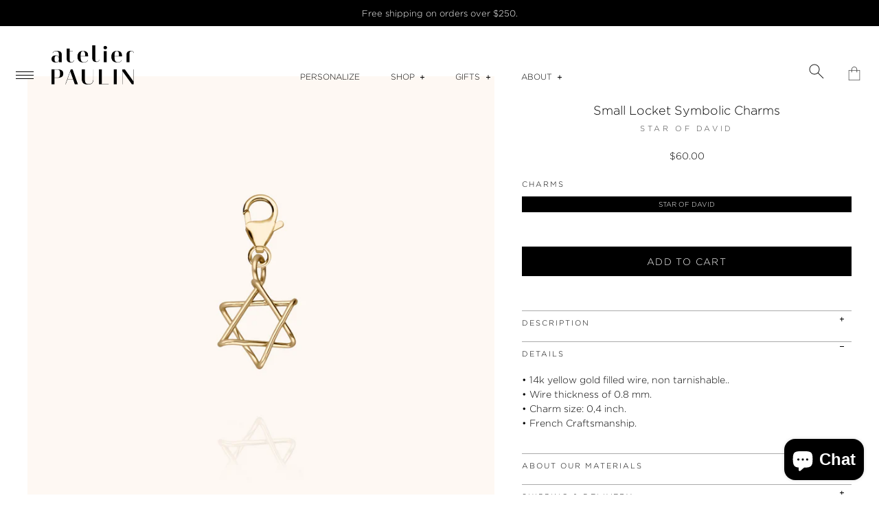

--- FILE ---
content_type: text/html; charset=utf-8
request_url: https://us.atelierpaulin.com/products/small-locket-symbolic-charms-star-of-david
body_size: 76117
content:


<!doctype html>
<html lang="en">
<head>
  
  
  

  
    
      
    
    



<link rel="canonical" href="https://us.atelierpaulin.com/products/small-locket-symbolic-charms-star-of-david">
<meta name="template" content="product">
<meta name="viewport" content="width=device-width,initial-scale=1,shrink-to-fit=no">
<link rel="dns-prefetch" href="https://cdn.shopify.com">
<link rel="preconnect" href="https://cdn.shopify.com"><link rel="shortcut icon" href="//us.atelierpaulin.com/cdn/shop/files/2022-LOGO-Graphic_32x32.png?v=1658062852" type="image/png">
<title>Small Locket Symbolic Charms - star of David &#124; Atelier Paulin - Made in Paris
</title>
<meta charset="utf-8">
<meta http-equiv="X-UA-Compatible" content="IE=edge,chrome=1"><meta name="description" content="Subtle and handcrafted, the Star of David pendant charm is a precious symbol. Handcrafted from 14k yellow gold filled wire, this charm carries a message of connection and protection within. Let its symbolism inspire you as you wear it as a talismanic jewelry piece. 14k yellow gold filled wire, non tarnishable. Wire thickness of 0.8 mm. Charm size: 0,4 inch. French Craftsmanship. ">









  <!-- Custom Atelier Paulin hreflangs for "/products/small-locket-symbolic-charms-star-of-david" -->
  <link rel="alternate" hreflang="x-default" href="https://atelierpaulin.com/products/small-locket-symbolic-charms-star-of-david">
  <link rel="alternate" hreflang="fr" href="https://atelierpaulin.com/products/small-locket-symbolic-charms-star-of-david">

  <link rel="alternate" hreflang="en" href="https://en.atelierpaulin.com/products/small-locket-symbolic-charms-star-of-david">
  <link rel="alternate" hreflang="en-us" href="https://us.atelierpaulin.com/products/small-locket-symbolic-charms-star-of-david">
  <link rel="alternate" hreflang="en-ca" href="https://us.atelierpaulin.com/products/small-locket-symbolic-charms-star-of-david">






    <script type="application/ld+json">
        {
          "@context": "http://schema.org/",
          "@type": "Product",
          "@id": "https:\/\/us.atelierpaulin.com\/products\/small-locket-symbolic-charms-star-of-david",
          "name": "28c338",
          "url": "https://us.atelierpaulin.com/products/small-locket-symbolic-charms-star-of-david",
          "productID": "8271117877473",
         
          "brand": {
            "@type": "Brand",
            "name": "e45da0"
          },
          "description": "Subtle and handcrafted, the Star of David pendant charm is a precious symbol. Handcrafted from 14k yellow gold filled wire, this charm carries a message of connection and protection within. Let its symbolism inspire you as you wear it as a talismanic jewelry piece.\nDetails\n• 14k yellow gold filled wire, non tarnishable..• Wire thickness of 0.8 mm.• Charm size: 0,4 inch.• French Craftsmanship.",
          "image": "https://us.atelierpaulin.com/cdn/shop/files/SmallLocketSymbolicCharmsEtoiledeDavid_1500x1500.png?v=1712159767"
            ,"offers":
              {
                "@type" : "Offer",
                "priceCurrency": "USD",
                "price": "60.00",
                "itemCondition" : "http://schema.org/NewCondition",
                "availability" : "http://schema.org/InStock",
                "url" : "https://us.atelierpaulin.com/products/small-locket-symbolic-charms-star-of-david?variant=44586044260577","image": "https://us.atelierpaulin.com/cdn/shop/files/SmallLocketSymbolicCharmsEtoiledeDavid_large.png?v=1712159767","name" : "Small Locket Symbolic Charms - star of David - star of David","gtin": "3666403026466",
                      "sku": "44586044260577","description" : "Subtle and handcrafted, the Star of David pendant charm is a precious symbol. Handcrafted from 14k yellow gold filled wire, this charm carries a message of connection and protection within. Let its symbolism inspire you as you wear it as a talismanic jewelry piece.\nDetails\n• 14k yellow gold filled wire, non tarnishable..• Wire thickness of 0.8 mm.• Charm size: 0,4 inch.• French Craftsmanship.","priceValidUntil": "2027-01-19"
              }}
    </script>

    
    
     <script type="application/ld+json">
        [
            
                
                {
                "@context": "https://schema.org",
                "@type": "BreadcrumbList",
                "itemListElement": [{
                    "@type": "ListItem",
                    "position": 1,
                    "name": "796c93",
                    "item": "https://us.atelierpaulin.com/collections/14-karat-yellow-gold"
                },{
                    "@type": "ListItem",
                    "position": 2,
                    "name": "698d27",
                    "item": "https://us.atelierpaulin.com/products/small-locket-symbolic-charms-star-of-david"
                }]
                }
            
                ,
                {
                "@context": "https://schema.org",
                "@type": "BreadcrumbList",
                "itemListElement": [{
                    "@type": "ListItem",
                    "position": 1,
                    "name": "796c93",
                    "item": "https://us.atelierpaulin.com/collections/bracelets"
                },{
                    "@type": "ListItem",
                    "position": 2,
                    "name": "698d27",
                    "item": "https://us.atelierpaulin.com/products/small-locket-symbolic-charms-star-of-david"
                }]
                }
            
                ,
                {
                "@context": "https://schema.org",
                "@type": "BreadcrumbList",
                "itemListElement": [{
                    "@type": "ListItem",
                    "position": 1,
                    "name": "796c93",
                    "item": "https://us.atelierpaulin.com/collections/dazzle"
                },{
                    "@type": "ListItem",
                    "position": 2,
                    "name": "698d27",
                    "item": "https://us.atelierpaulin.com/products/small-locket-symbolic-charms-star-of-david"
                }]
                }
            
                ,
                {
                "@context": "https://schema.org",
                "@type": "BreadcrumbList",
                "itemListElement": [{
                    "@type": "ListItem",
                    "position": 1,
                    "name": "796c93",
                    "item": "https://us.atelierpaulin.com/collections/gift-for-kid"
                },{
                    "@type": "ListItem",
                    "position": 2,
                    "name": "698d27",
                    "item": "https://us.atelierpaulin.com/products/small-locket-symbolic-charms-star-of-david"
                }]
                }
            
                ,
                {
                "@context": "https://schema.org",
                "@type": "BreadcrumbList",
                "itemListElement": [{
                    "@type": "ListItem",
                    "position": 1,
                    "name": "796c93",
                    "item": "https://us.atelierpaulin.com/collections/gifts-under-150"
                },{
                    "@type": "ListItem",
                    "position": 2,
                    "name": "698d27",
                    "item": "https://us.atelierpaulin.com/products/small-locket-symbolic-charms-star-of-david"
                }]
                }
            
                ,
                {
                "@context": "https://schema.org",
                "@type": "BreadcrumbList",
                "itemListElement": [{
                    "@type": "ListItem",
                    "position": 1,
                    "name": "796c93",
                    "item": "https://us.atelierpaulin.com/collections/kids"
                },{
                    "@type": "ListItem",
                    "position": 2,
                    "name": "698d27",
                    "item": "https://us.atelierpaulin.com/products/small-locket-symbolic-charms-star-of-david"
                }]
                }
            
                ,
                {
                "@context": "https://schema.org",
                "@type": "BreadcrumbList",
                "itemListElement": [{
                    "@type": "ListItem",
                    "position": 1,
                    "name": "796c93",
                    "item": "https://us.atelierpaulin.com/collections/private-sales"
                },{
                    "@type": "ListItem",
                    "position": 2,
                    "name": "698d27",
                    "item": "https://us.atelierpaulin.com/products/small-locket-symbolic-charms-star-of-david"
                }]
                }
            
        ]
        </script>
    

  
  











<meta property="og:site_name" content="Atelier Paulin US">
<meta property="og:url" content="https://us.atelierpaulin.com/products/small-locket-symbolic-charms-star-of-david">
<meta property="og:title" content="Small Locket Symbolic Charms - star of David">
<meta property="og:type" content="product">
<meta property="og:description" content="Subtle and handcrafted, the Star of David pendant charm is a precious symbol. Handcrafted from 14k yellow gold filled wire, this charm carries a message of connection and protection within. Let its symbolism inspire you as you wear it as a talismanic jewelry piece. 14k yellow gold filled wire, non tarnishable. Wire thickness of 0.8 mm. Charm size: 0,4 inch. French Craftsmanship.">

  <meta property="og:price:amount" content="60.00">
  <meta property="og:price:currency" content="USD">

<meta property="og:image" content="http://us.atelierpaulin.com/cdn/shop/files/SmallLocketSymbolicCharmsEtoiledeDavid_1200x1200.png?v=1712159767">
<meta property="og:image:secure_url" content="https://us.atelierpaulin.com/cdn/shop/files/SmallLocketSymbolicCharmsEtoiledeDavid_1200x1200.png?v=1712159767">


<meta name="twitter:card" content="summary_large_image">
<meta name="twitter:title" content="Small Locket Symbolic Charms - star of David">
<meta name="twitter:description" content="Subtle and handcrafted, the Star of David pendant charm is a precious symbol. Handcrafted from 14k yellow gold filled wire, this charm carries a message of connection and protection within. Let its symbolism inspire you as you wear it as a talismanic jewelry piece. 14k yellow gold filled wire, non tarnishable. Wire thickness of 0.8 mm. Charm size: 0,4 inch. French Craftsmanship.">


<script>
window.PreArtly={},PreArtly.root_url="/",function(){var e=PreArtly;PreArtly.error=function(e){console.error(e)},PreArtly.waitUntilTrue=function(e,r){return e()?Promise.resolve():new Promise((function(t,n){var o=r||3e4,i=(new Date).getTime(),l=setInterval((function(){if(e())return clearInterval(l),void t();(new Date).getTime()-i>o&&(clearInterval(l),n())}),50)}))},PreArtly.waitForJQueryReady=function(){return e.waitUntilTrue((function(){return window.$&&window.jQuery}))},PreArtly.waitForArtly=function(){return e.waitUntilTrue((function(){return window.Artly&&window.Artly.Utils&&window.$&&window.jQuery}))},PreArtly.loadHTML=function(e){return fetch(e).then((function(e){return e&&"function"==typeof e.text?e.text():Promise.reject()}))};var r={},t={};PreArtly.loadScript=function(e,n){return e?t[e]?Promise.resolve():r[e]?new Promise((function(r){let n=setInterval((function(){t[e]&&(clearInterval(n),r())}),50)})):(r[e]=e,new Promise((function(o){var i=document.getElementsByTagName("head")[0],l=document.createElement("script");l.type="text/javascript",l.src=e,l.defer=!1,l.async=!1,n&&(l.type="module"),l.onload=function(){t[e]=e,r[e]=null,o()},l.onerror=function(r){console.error("failed to load script: "+e+" e="+r)},i.appendChild(l)}))):Promise.reject("null url")},PreArtly.loadArtlyScript=function(e,r){return"string"==typeof e&&e.indexOf("/")>=0?this.loadScript(e):this.loadScript(r)},PreArtly.loadCSS=function(e){return e?t[e]?Promise.resolve():r[e]?new Promise((function(r){let n=setInterval((function(){t[e]&&(clearInterval(n),r())}),50)})):(r[e]=e,new Promise((function(n){var o=document.getElementsByTagName("head")[0],i=document.createElement("link");i.type="text/css",i.href=e,i.rel="stylesheet",i.onload=function(){t[e]=e,r[e]=null,n()},o.appendChild(i)}))):Promise.reject("null url")}}();
</script>







<style>

:root {--metaTitle: Atelier Paulin - Made in Paris;--themeRootClassname: Atelier AtelierUS;--klaviyo_account_id: ;--baseBackgroundColor: #FFF;--floatingPanelBackgroundColor: #FFF;--floatingPanelBorderColor: #000;--floatingPanelTextColor: #000;--linkColor: #333;--linkActiveColor: #AAA;--linkHoverColor: #000;--selectedColor: #000;--selectedTextColor: #FFF;--accentColor: #e2e5e6;--borderColor: #aaaaaa;--formBackgroundColor: #AAA;--textFieldBackgroundColor: #FFF;--errorColor: #F00;--focusColor: #e56a54;--focusBackgroundColor: #FFF;--focusTextColor: #000;--ignoreShopifyFonts: true;--baseFontFamily: FontDrop;--baseFontColor: #000000;--baseFontCapitalization: none;--baseFontSize: 14px;--baseFontLineHeight: 1.2em;--baseFontLetterSpacing: 0em;--bodyTextFontFamily: FontDrop;--bodyTextFontColor: #000000;--bodyTextFontCapitalization: none;--bodyTextFontSize: 14px;--bodyTextFontLineHeight: 1.5em;--bodyTextFontLetterSpacing: 0em;--titleFontFamily: FontDrop;--titleFontColor: #000000;--titleFontCapitalization: uppercase;--titleFontSize: 2.5em;--titleFontLineHeight: 1.2em;--titleFontLetterSpacing: 0.2em;--productTitleFontFamily: FontDrop;--productTitleFontColor: #000000;--productTitleFontCapitalization: uppercase;--productTitleFontSize: 18px;--productTitleFontLineHeight: 1.2em;--productTitleFontLetterSpacing: 0.2em;--collectionTitleFontFamily: FontDrop;--collectionTitleFontColor: #000000;--collectionTitleFontCapitalization: none;--collectionTitleFontSize: 2.2em;--collectionTitleFontLineHeight: 1.2em;--collectionTitleFontLetterSpacing: 0em;--subheadingFontFamily: FontDrop;--subheadingFontColor: #000000;--subheadingFontCapitalization: uppercase;--subheadingFontSize: 1.0em;--subheadingFontLineHeight: 1.35em;--subheadingFontLetterSpacing: 2px;--sectionTitleFontFamily: FontDrop;--sectionTitleFontColor: #000000;--sectionTitleFontCapitalization: uppercase;--sectionTitleFontSize: 1.0em;--sectionTitleFontLineHeight: 1.2em;--sectionTitleFontLetterSpacing: 0.2em;--smallTitleFontFamily: FontDrop;--smallTitleFontColor: #000000;--smallTitleFontCapitalization: none;--smallTitleFontSize: 1.2em;--smallTitleFontLineHeight: 1.2em;--smallTitleFontLetterSpacing: 0em;--smallScreenFontSizeBreakpoint: 800;--smallScreenFontSizeFactor: 80;--smallScreenBodyFontSize: 14px;--logoImage: files/2022-LOGO.png;--buttonBackgroundColor: #000;--buttonTextColor: #FFF;--buttonBorderColor: #000;--buttonHoverBackgroundColor: #888;--buttonHoverTextColor: #FFF;--buttonActiveBackgroundColor: #AAA;--buttonActiveTextColor: #000;--focusBorderColor: #0004FF;--buttonStyle: RectangleButton;--buttonFontFamily: FontDrop;--buttonFontSize: 14;--buttonFontCapitalization: uppercase;--buttonFontLineHeight: 1.5;--buttonFontLetterSpacing: 0.1;--buttonHorizontalPadding: 20px;--buttonVerticalPadding: 10px;--useFontIcons: true;--tocMenuLinkList: main-menu;--tocExpandedMenus: Account.  ,Featured,Collections,Categories,Materials, By Recipient,By Price,Occasion;--showAccountInToCMenu: true;--tocAccountMenuCategory: Account;--showCartInToCMenu: true;--showSearchInToCMenu: true;--tocMenuHeaderImage: files/2022-LOGO-TextOnly.png;--menuIconColor: #000;--menuItemTextColor: #000;--menuItemActiveColor: #888;--menuItemFontFamily: FontDrop;--parentMenuItemFontFamily: FontDrop;--menuItemFontSize: 14px;--menuItemFontCapitalization: capitalize;--menuItemFontLineHeight: 1.5em;--menuItemFontLetterSpacing: 0em;--freeShippingMinOrder: 175;--showDiscountCodeContainer: false;--showAdditionalBuyNowButtons: true;--enableCartNotes: true;--showCartAsPage: false;--useAOS: true;--imageHoverEffect: none;--supportAccessibilityMode: true;--supportAccessibilityWidget: false;--favicon: files/2022-LOGO-Graphic.png;--supportWholesaleDraftOrders: false;--standardWholesaleDiscount: 0;--requireCustomerAccount: false;--includeQuickViewSelector: false;--isProduction: false;--delayContentForHeaderLoad: 10000;--maxItemsInfiniteScrolling: 100;--includeProductDescriptionInProductCards: false;--supportLocalization: false;--showLocalizationButton: header;--showSmallScreenLocalizationSelectors: hidden;--showLocalizationInToC: true;--showLocalizationInFooter: true;--showCountrySelector: true;--showFlags: false;--showExplicitCurrencyCode: true;--checkout_logo_image: files/2022-LOGO-TextOnly_d9968f18-7cd9-414b-b443-d43c79b71d82.png;--checkout_logo_position: center;--checkout_logo_size: medium;--checkout_body_background_color: #fff;--checkout_input_background_color_mode: white;--checkout_sidebar_background_color: #fdf8f3;--checkout_heading_font: -apple-system, BlinkMacSystemFont, 'Segoe UI', Roboto, Helvetica, Arial, sans-serif, 'Apple Color Emoji', 'Segoe UI Emoji', 'Segoe UI Symbol';--checkout_body_font: -apple-system, BlinkMacSystemFont, 'Segoe UI', Roboto, Helvetica, Arial, sans-serif, 'Apple Color Emoji', 'Segoe UI Emoji', 'Segoe UI Symbol';--checkout_accent_color: #000;--checkout_button_color: #000;--checkout_error_color: #e22120;--customer_layout: customer_area;--rootAssetURL: '//us.atelierpaulin.com/cdn/shop/t/87/assets/';
	--queryParamRootAssetURL: '?v=7218';
}



a {
    color:var(--linkColor);
	text-decoration:underline;
	outline:none;
	cursor: pointer;
}
a:hover {
	color:#000;
}
a:active {
	color:#AAA;
}


a.Anchor {
	text-decoration:none;
	cursor:inherit;
	pointer-events:none;
}

ul, li { margin-left: 0; padding-left: 0; }

.shopify-challenge__container {
	padding:20px;
	text-align:center;
}

.shopify-challenge__container div,
.shopify-challenge__container form {
	margin-left:auto;
	margin-right:auto;
}

.shopify-challenge__container .shopify-challenge__button {
	margin-top:20px;
	margin-left:auto;
	margin-right:auto;
}

.HiddenText {
	display:none !important;
}


	

	@font-face {
		font-family: 'FontIcons';
		src: url('//us.atelierpaulin.com/cdn/shop/t/87/assets/icons.eot?v=112981532348062652561684926477');
		src: url('//us.atelierpaulin.com/cdn/shop/t/87/assets/icons.eot?v=112981532348062652561684926477') format("embedded-opentype"),
			url('//us.atelierpaulin.com/cdn/shop/t/87/assets/icons.woff?v=24089382976848351381684926477') format("woff"),
			url('//us.atelierpaulin.com/cdn/shop/t/87/assets/icons.ttf?v=177851439206450752971684926477') format("truetype"),
			url('//us.atelierpaulin.com/cdn/shop/t/87/assets/icons.svg?v=166483589858576988201684926477#timber-icons') format("svg");
		font-weight: normal;
		font-style: normal;
		font-display: swap;
	};


	.FontIcon:before {
	display: inline;
	font-family: FontIcons;
	text-decoration: none;
	font-style: normal;
	font-weight: normal;
	font-variant: normal;
	text-transform: none;
	line-height: 1;
	-webkit-font-smoothing: antialiased;
	-moz-osx-font-smoothing: grayscale;
	}

	
	.FontIcon-arrow-down:before { content:'\e607'; }
	.FontIcon-arrow-left:before { content:'\e900'; }
	.FontIcon-arrow-right:before { content:'\e901'; }
	.FontIcon-cart:before { content:'\e600'; }
	.FontIcon-customer:before { content:'\e605'; }
	.FontIcon-facebook:before { content:'\e609'; }
	.FontIcon-fancy:before { content:'\46'; }
	.FontIcon-google_plus:before { content:'\e90a'; }
	.FontIcon-hamburger:before { content:'\e601'; }
	.FontIcon-instagram:before { content:'\e907'; }
	.FontIcon-minus:before { content:'\e602'; }
	.FontIcon-pause:before { content: "\e902"; }
	.FontIcon-pin:before { content:'\e90d'; }
	.FontIcon-pinterest:before { content:'\e608'; }
	.FontIcon-play:before { content: "\e904"; }
	.FontIcon-plus:before { content:'\e603'; }
	.FontIcon-rss:before { content:'\72'; }
	.FontIcon-saletag:before { content: "\e906"; }
	.FontIcon-search:before { content:'\73'; }
	.FontIcon-snapchat:before { content:'\e90b'; }
	.FontIcon-slide-prev:before { content: "\e903"; }
	.FontIcon-slide-next:before { content: "\e905"; }
	.FontIcon-tumblr:before { content:'\74'; }
	.FontIcon-twitter:before { content:'\54'; }
	.FontIcon-vimeo:before { content:'\76'; }
	.FontIcon-x:before { content:'\e604'; }
	.FontIcon-youtube:before { content:'\79'; }

	.MenuItemLink#instagram:after{
		content:'\e907';
		font-family: FontIcons;
		display: inline;
		font-size:80%;
	}	
	.MenuItemLink#pinterest:after{
		content:'\e608';
		font-family: FontIcons;
		display: inline;
		font-size:80%;
	}
	.MenuItemLink#facebook:after{
		content:'\e609';
		font-family: FontIcons;
		display: inline;
		font-size:80%;
	}
	.MenuItemLink#pinterest:after{
		content:'\e608';
		font-family: FontIcons;
		display: inline;
		font-size:80%;
	}
	.MenuItemLink#searchMenu:after{
		content:'\73';
		font-family: FontIcons;
		display: inline;
		font-size:80%;
	}














body{
	min-width: 320px;
	max-width: 3600px;
	margin: 0px;
	margin-left: auto;
	margin-right: auto;
	padding: 0px;
	background-position: top center;
	min-height: 100%;
	height: 100%;
	color: #000000;
	font-size: 14px;
	background-color:#FFF;
	font-family: "SF Mono", Arial, sans-serif;
	font-weight: 400;
	font-style:  normal;
	text-transform: none;
	letter-spacing: 0em;
	line-height: 1.2em;
	text-rendering: optimizeLegibility;
	-webkit-font-smoothing: antialiased;
	box-sizing: border-box;

}


input:-webkit-autofill:hover, 

textarea:-webkit-autofill,
textarea:-webkit-autofill:hover,
select:-webkit-autofill,
select:-webkit-autofill:hover {
	font-family: "SF Mono", Arial, sans-serif !important;
    font-weight: 400;
    font-style: normal; 
    font-size: 14px;
	text-transform:uppercase;
	-webkit-box-shadow: 0 0 0px 1000px #333 inset;
   	color: #000000 !important;
	-webkit-text-fill-color: white !important;
	background-color:#FFF !important;
}








.BodyFont,
.TextBlock,
.Artly .rte,
input,
.ProductPageMainSection .RestockMessage,
.ProductPageMainSection .ProductOptionInfo,
.ProductPageMainSection .FindYourSizeCaption,
.ProductPageMainSection .CheckoutConditions,
.ShopifyPaymentTerms  {
	
    font-weight: 400;
    font-style: normal; 
    font-size: 14px;
    letter-spacing: 0em;
    text-transform: none;
   	color: #000000;
    line-height: 1.5em;
	text-rendering: optimizeLegibility;
	-webkit-font-smoothing: antialiased;
	
}





h1,
h1.Title,
.MainTitle,
.TitleFont {
    margin:0px;
    padding:0px;
    text-align:center;
	
    font-weight: ;
    font-style: ; 
    font-size: 2.5em;
    letter-spacing: 0.2em;
    text-transform: uppercase;
    color: #000000;
    line-height: 1.2em;
	clear: both;
}



.SearchPage .SearchTitle,
.ProductPage .ProductTitle,
.Section.Article .Title {
	margin:0px;
    padding:0px;
    text-align:center;
	
    font-weight: ;
    font-style: ; 
    font-size: 18px;
    letter-spacing: 0.2em;
    text-transform: uppercase;
    color: #000000;
    line-height: 1.2em;
	clear: both;
}



.Subheading, 
 .DropdownHeader {
    margin:0px;
    padding:0px;
	
    font-weight: ;
    font-style: ; 
    font-size: 1.0em;
    letter-spacing: 2px;
    text-transform: uppercase;
    color: #000000;
    line-height: 1.35em;
	text-align:center;
}




h2, h3, 
h2.Title,
.Section .SectionTitle {
	
    font-weight: ;
    font-style: ; 
    font-size: 1.0em;
    letter-spacing: 0.2em;
    text-transform: uppercase;
    color: #000000;
    line-height: 1.2em;
	margin:0px;
	padding:0px;
}





.Section.Collection .CollectionTitle {
    

	text-align:center;
	padding:0px;
	margin:25px 0px;
	text-align:center;
	font-size: 2.2em;
	letter-spacing: 0em;
	text-transform: none;
	color: #000000;
	line-height: 1.2em;
	clear: both;
}






.SmallTitle,
.ProductCard .ProductTitle,
h4 {
	
    font-weight: ;
    font-style: ; 
    font-size: 1.2em;
    letter-spacing: 0em;
    text-transform: none;
    color: #000000;
    line-height: 1.2em;
	text-align:center;
	text-decoration:none;
}


.ProductCard .ProductTitle {
	width:100%;
	height:auto;
}

.DrawerContent h4 {
    font-size: 1em;
    margin-top: 1em;
    margin-block-end: 0em;
    padding-bottom: 0px;
    line-height: 1em;
    text-transform: none;
    font-weight: bold;
    text-align: center;
}





.BoxedMessage {
	border: 1px solid #AAA;
    padding: 20px;
}

.MenuRow {
	list-style:none;
}

select,
.LocalizationButton,
.MenuItem {
	color:#000;
	font-size: 14px;
	
	font-weight: ;
	font-style: ;
	text-transform: capitalize;
	letter-spacing: 0em;
	line-height: 1.5em;
	cursor:pointer;
	list-style:none;
}
select,
.MenuItem {
	margin: 5px 10px
}



.ParentMenuItem {
	
	font-weight: ;
	font-style: ;
}

.HeaderSectionsContainer,
.AnnouncementBarContainer,
.MainHeaderContainer {
	display:block;
	position:relative;
	width:100%;
	height:auto;
}



@media (max-width:800px){
	html, body, .Artly,
	body, .BodyFont, .TextBlock {
		font-size:14px;
	}


	
		

		
		.Title,h1 {
			font-size:  calc(2.5em * 0.8);
		}
		.Subheading, h4{
			font-size:calc(1.0em  * 0.8);
		}

		.SearchPage .SearchTitle,
		.ProductPage .ProductPageMainSection .ProductTitle,
		.Section.Article .Title {
			font-size:calc(18px  * 0.8);
		}

		h3,
		.SmallTitle,
		h4 {
			font-size:calc(1.2em * 0.8);
		}

		.Section.Collection .CollectionTitle {
			font-size:calc(2.2em * 0.8);
		}

	
	
}




	

#preview-bar-iframe {
	display: none !important
}

.Debug {
	font-size: 14px;
	color: red;
	display: none
}

.Artly.ShowDebug .Debug {
	display: block
}

.Artly.ShowDebug .shopify-section {
	border: 1px dotted #333
}

.Artly.ShowDebug .Template {
	border: 1px dashed #888
}





input[type="checkbox"],
input[type="radio"]
 {
    visibility: hidden;
    width: 0px;
    position: absolute;
}

input[type="checkbox"] + label,
input[type="radio"] + label {
  position: relative;
  padding-left: 1.55em;
  cursor: pointer;
}

input[type="checkbox"] + label:before,
input[type="radio"] + label:before {
  content: '';
  position: absolute;
  left: 0; 
  top: 0.1em;
  width: 1.0em; 
  height: 1.0em;
  border: 1px solid #ccc;
  background: #fff;
  border-radius: 2px;
}

input[type="radio"] + label:before {
	border-radius:50em;
	top: 0.01em;
}

input[type="checkbox"] + label:after,
input[type="radio"] + label:after {
  content: '\2713\0020';
  position: absolute;
  top: 0px;  
  left: .10em;
  font-size: 1.3em;
  line-height: 0.8;
  color: #000000;
}

input[type="checkbox"]:not(:checked) + label:after,
input[type="radio"] + label:after {
  opacity: 0;
  transform: scale(0);
}
input[type="checkbox"]:checked + label:after,
input[type="radio"]:checked + label:after {
  opacity: 1;
  transform: scale(1);
}


a.LogoLink,
a.MenuItemLink {
	text-decoration: none;
	outline: none;
	cursor: pointer;
	display: inline-block;
	width:auto;
	border:1px solid transaprent;
}




a.MenuItemLink:active .MenuItem {
	color: #888;
	opacity: 0.5
}



 #menu-search .MenuItem {
    background-image:url(//us.atelierpaulin.com/cdn/shop/t/87/assets/icon-thin-magnifying-glass.svg?v=175965625655217048081684926477);
    background-size:20px 20px;
    background-position: center right 10px;
    background-repeat:no-repeat;
}



ul.NoBullet {
	list-style-type: none
}

.Artly .shopify-policy__container {
	max-width: 800px;
    margin-left: auto;
    margin-right: auto;
	padding:20px;
}

.Artly .shopify-policy__container  h1 {
	margin:20px;
	font-size:16px;
}

.Artly .shopify-policy__title h1 {
	margin-bottom:40px;
	font-size:24px;
}

.Artly .shopify-policy__container .shopify-policy__body{
	padding-bottom:40px;
}
.Artly .shopify-policy__container  ul, 
.Artly .shopify-policy__container  li {
    
    
    padding-left: 10px;
}

.Artly .fancybox-content {
	width: auto;
	padding: 0px;
	text-align:center;
	background:transparent;
}

.fancybox-button svg path {
	fill: #fff;
	stroke: #fff
}

.Artly.compensate-for-scrollbar {
    
}
.Artly.compensate-for-scrollbar  .Header.Section.HeaderFixedScrollingUp {
	right:16px;
}





@keyframes spin {
  from {
      transform: rotate(0deg);
  } to {
      transform: rotate(360deg);
  }
}

#spinner{
	display: none;
    width: 80px;
    height: 80px;
    border: 2px solid #f3f3f3;
    border-top: 3px solid #e2e5e6;
    border-radius: 100%;
    position: fixed;
    top: 0;
    bottom: 0;
    left: 0;
    right: 0;
    margin: auto;
    animation: spin 0.5s infinite linear;
    z-index: 10000;
}

#spinner.Show {
  display: block;
}


.FloatingPanelShowing {
	
}

.FloatingPanelShowing.BlockScrolling {
	overflow:hidden;
}

.FloatingPanelShowing .Header.Section.HeaderFixedScrollingUp {
	margin-right:16px;
}


.FloatingPanel {
	position: fixed;
	overflow-x: auto;
	overflow-y: scroll;
	-webkit-overflow-scrolling: touch;
	z-index: 3000;
	background: #FFF;
	color: black;
	cursor: pointer;
	display: none;
	max-width: calc(100vw - 20px);
    box-sizing: border-box;
	overscroll-behavior: none;
}

.FloatingPanel.Alert {
	position: fixed;
	top: 33%;
	left: 50%;
	width: 500px;
	height: auto;
	transform: translate(-50%, -50%);
	text-align: center;
	border: 1px solid #000;
	transition: all 0.25s ease;
	transition-property: top, opacity;
	top: 60%;
	opacity: 0;
	display: block;
	overflow: hidden;
	padding: 12px
}
.FloatingPanel.Alert.SuccessAlert .AlertTitle {
	font-size:0px;
	color:transparent;
	border:none;
}

.FloatingPanel.Alert.SuccessAlert .AlertTitle:before {
	content: '\2713\0020';
	font-size: 1.3em;
	line-height: 0.8;
	color: #e2e5e6;
	font-size: 64px;
	text-align: center;
	display: block;
}
.FloatingPanel.Alert.ConfirmAlert .YesButton,
.FloatingPanel.Alert.ConfirmAlert .NoButton{
	margin:10px 20px;
}

.FloatingPanel.Alert.ConfirmAlert .NoButton {
	
}

.FloatingPanel.Alert .OKButton {
    display: block;
    width: 100px;
    margin-left: auto;
    margin-right: auto;
    margin-top: 10px;
	margin-bottom:10px;
}


.FloatingPanel.LoadingSpinner {
	width: 50px;
    height: 50px;
    top: 0px;
    left: 50%;
    top: 50%;
    transform: translate(-50%, -50%);
    background-color: transparent;
    opacity: 0.85;
    overflow: hidden;
    box-sizing: border-box;
}

.FloatingPanel.LoadingSpinner .SpinnerLabel {
	text-align:center;
	display:none;
}

.FloatingPanel.LoadingSpinner .Spinner {
    border: 2px solid #f3f3f3;
    border-top: 3px solid #e2e5e6;
    border-radius: 100%;
	width:50px;
	height:50px;
    animation: spin 0.5s infinite linear;
	box-sizing:border-box;
	margin-left:auto;
	margin-right:auto;
}

.FloatingPanel.LoadingSpinner .SVGOvalSpinner {
	width: 100%;
	height: 100%;
	stroke: #e2e5e6;
	width: 100%;
	height: 100%;
	transform: translateY(50%);
	top: -50%;
	position: absolute;
	left: 0px
}

.FloatingPanel.Alert.ShowPanel {
	opacity: 1;
	top: 33%
}

.FloatingPanel.Alert .AlertTitle {
	color: #000;
	margin: 20px;
	font-size: 22px;
}

.FloatingPanel.Alert .AlertMessage {
	color: #000;
	margin: 20px;
	font-size: 16px;
	line-height:1.4em;
}

.FullScreenModal {
	left: 0%;
	top: 0;
	width: 100%;
	height: 100%
}

.CartPanel {
	position: fixed;
	top: 0px;
	background-color: white;
	border: 1px solid black;
	width: 480px;
	max-width: 100%;
	height: 100vh;
	z-index: 200;
	padding: 0px;
	margin: 0px;
	box-sizing: content-box;
	overflow: hidden;
	right: -100%;
	transition: right 0.25s ease;
	display: block
}

.CartPanel.ShowPanel {
	right: 0px
}

.SmallMenuIcon {
	width: 12px;
	display: inline-block;
	text-align:right;
	float:right;
}

.SmallMenuIcon svg {
	height: auto;
	width: 12px;
	position: absolute;
	top: 50%;
	bottom: 50%;
	transform: translate(-50%, -50%);
	text-align: right
}

.BackgroundModalPanel,
.BackgroundNonModalPanel {
	position: fixed;
	top: 0px;
	left: 0px;
	bottom: 0px;
	right: 0px;
	background: transparent;
	z-index:200;
}

.BackgroundModalPanel {
	background: black;
	opacity: 0.30
}

.ShowPanel {
	display: block
}

.InputDisabled {
	pointer-events: none
}

.InputDisabled input,
input.InputDisabled {
	opacity: 0.5
}


.ButtonRow {
	display: block;
	text-align:center;
	margin-left:auto;
	margin-right:auto;
}








	
	


button {
	-webkit-appearance: none;
    display: block;
	cursor: pointer;
	pointer-events:auto;
	background:transparent;
	border:  1px solid #000;
	color:  #FFF;
}


input[type=submit],
button.shopify-payment-button__button,
.Button {
	-webkit-appearance: none;
    display: inline-block;
    background-color: #000;
    border:  1px solid #000;
    color:  #FFF;
	font-size: 14px;
	
	font-weight: ;
	font-style: ;
	text-transform: uppercase;
	letter-spacing:  0.1em;
	line-height: 1.5em;
    height: 1.5em;
    width: auto;
    padding: 10px 20px;
	box-sizing: content-box;
	vertical-align: middle;
	text-decoration: none;
	text-align:center;
	cursor: pointer;
	pointer-events:auto;
	transition:opacity 0.5s ease;
	white-space:nowrap;
}


button:hover,
input[type=submit]:hover,
.Button:hover {
	background: #888;
	color: #FFF;
}


button:active,
input[type=submit]:active,
.Button:active {
	background-color:  #AAA;
    color:  #000;
	opacity:0.5;
}


.Button.RoundedButton {
    border-radius: 0.5em;
}
.Button.RoundButton {
    border-radius: 50em;
}

.Button.RectangleButton {
	border-radius:0px;
	min-width:70px;
}

.Button.LinkButton {
	background-color: transparent;
	border:none;
	border-bottom:1px solid var(--linkColor);
	padding-bottom: 0.10em;
	padding-left: 0px;
	padding-right: 0px;
	color: var(--linkColor);
}
.Button.LinkButton:active {
	color:#AAA;
}

.ArrowButton.Button  {
    background-color: transparent;
    color: var(--linkColor);
    border: none;
    padding: 0px;
	padding-bottom: 0.10em;
    border-bottom: 1px solid var(--linkColor);
}
.Button.ArrowButton:active {
	color:#AAA;
}
.ArrowButton.Button:after {
    content:'→';
}


.Button.LinkButton:active,
.ArrowButton.Button:active {
	opacity:0.5;
}

.WhiteButton .Button {
    color:black !important;
    background:white !important;
    border:none;
}

.InvertButton .Button {
    filter:invert(1);
}




.WipeButtonEffect .Button, .WipeButton.Button {
    background: linear-gradient(to right, #888 50%, #000 50%);
    background-size: 200% 100%;
    background-position: right bottom;
    border: 1px solid black;
	background-repeat:no-repeat;
	transition: background-position 200ms linear !important;
}


.WipeButtonEffect .Button:hover,
.WipeButton.Button:hover {
    background-position: left bottom;
	color:#FFF;
	
}

.WipeButtonEffect .Button:active,
.WipeButton.Button:active {
    background:#000;
	color:#FFF;
}

.IconButton {
	-webkit-appearance: none;
	display: inline-block;
	background: none;
	border: 1px solid transparent;
	color: transparent;
	height: auto;
	width: auto;
	padding: 0px;
	vertical-align: middle;
	text-decoration: none;
	line-height: 0em;
	fill: #333333;
	stroke: #333333
}


.IconButton:active {
	opacity: 0.5
}

.IconButton:hover {
	background:inherit;
}

.IconCloseBox {
	width: 20px;
	height: 20px;
	position: absolute;
	top: 0px;
	right: 5px;
	fill: white;
	fill: #fff;
	transition: transform 500ms ease
}

.IconCloseBox:hover {
	transform: rotate(180deg)
}

.IconCloseBox:active {
	opacity: 0.5
}


.AccordionDrawer {
	margin-bottom: 0px;
	position:relative;
}

.AccordionDrawer .DrawerContent {
	transition: none; 
	max-height: 0px; 
	opacity:0;
	overflow: hidden;
	height:auto;

	transition-property: max-height,opacity;
	transition-duration: 400ms;
	transition-timing-function: ease;
}


.AccordionDrawer.Expanded > .DrawerContent {
	max-height: 10000px;
	opacity:1;
	margin-top: 0px;
	display: block;
	margin-bottom:20px;
	height:auto;
	visibility:visible;
	padding-bottom:0px;
}
.AccordionDrawer.Expanded > .DrawerContent p {
	margin-block-start: 0em;
}


	
.Chevron {
	border:none;
	display: inline-block;
	float: right;
	transform-origin: center center;
	background-image:url('//us.atelierpaulin.com/cdn/shop/t/87/assets/icon-plus.svg?v=91753118779290716101684926477');
	background-position:center center;
	background-size:12px 12px;
	background-repeat: no-repeat;
	width:12px;
	height:12px;
	margin:0px;
	margin-top:5px;
	margin-left:5px;
}

.ChevronDown {
	display: inline-block;
	width: 8px;
	height: 8px;
	border-bottom: 2px solid #212a2f;
	border-right: 2px solid #212a2f;
	
	pointer: cursor;
	transform: rotate(45deg);
	transform: rotate(45deg);
	margin-bottom: 3px
}


.AccordionDrawer .Chevron {
	border:none;
	display: inline-block;
	float: right;
	transform-origin: center center;
	background-image:url('//us.atelierpaulin.com/cdn/shop/t/87/assets/icon-plus.svg?v=91753118779290716101684926477');
	background-position:center center;
	background-size:12px 12px;
	background-repeat: no-repeat;
	width:12px;
	height: 1.35em;
	margin:0px;
	position:absolute;
	right:0px;
	top:0.75em;
}


.AccordionDrawer .Chevron .Icon {
	width:12px;
	height:12px;
}

.AccordionDrawer .Chevron .Icon.IconPlus {
	display:none;
}

.AccordionDrawer.Expanded .Chevron {
	background-image:url('//us.atelierpaulin.com/cdn/shop/t/87/assets/icon-minus.svg?v=52324571634402907141684926477');
}

.AccordionDrawer.Expanded .Chevron .Icon.IconPlus {
	display:block;
}


.AccordionDrawer .DropdownHeader:active {
	opacity: 0.25
}

.AccordionDrawer.Expanded .Chevron .Icon.IconMinus {
	display:none;
}

.AccordionDrawer .DropdownHeader {
	background: transparent;
	display:block;
	text-align: left;
	border: none;
	border-top: 1px solid #AAA;
	padding-top: 10px;
	cursor: pointer;
	padding-right: 5px;
	text-decoration:none !important;
	width:100%;
}

.AccordionDrawer .TextBlock p {
	margin-block-end: 1em;
}
.AccordionDrawer .UnorderedList li {
	list-style-type: disc;
	margin:inherit;
}
.AccordionDrawer .DrawerContent ul {
	list-style-type: disc;
	margin:inherit;
	padding-top:1em;
	padding-left:20px;
}

.AccordionDrawer .DrawerContent ul li {
	padding-left: 10px;
    margin-bottom: 1em;
}

.CenteredSection {
	max-width: 1200px;
	margin-left: auto;
	margin-right: auto;
	width: 100%
}

.FormWidthSection {
	max-width: 800px;
	margin-left: auto;
	margin-right: auto;
	width: 100%;
	padding: 20px;
	border:1px solid #aaaaaa;
	box-sizing: border-box
}

.Section {
	position: relative;
	margin-left: auto;
    margin-right: auto;
	margin-bottom: 40px;
	overflow:hidden;
	clear:both;
	font-size:1rem;
}

.Section .SectionTitleContainer{
	display:block;
	clear:both;
	text-align:center;
	width:100%;
	margin-bottom:20px;
}

.Section .SectionTitleContainer .TextBlock {
	margin:1em 0em;
}


.Section .SectionTitle {
	text-align: center;
	margin-top: 0px;
	display: inline-block;
	text-align:center;
	max-width: 600px;
	margin-left: auto;
	margin-right: auto;
	margin-bottom: 0px;
}

.FormTitle {
	text-align: center;
	padding: 20px;
	font-weight: bold;
	font-size: 1.5em;
	text-transform: uppercase;
	letter-spacing: 2px;
	text-align: center
}

.CustomSectionsContainer .CustomSectionsTitle {
	text-transform: uppercase;
	background: transparent;
	text-align: center;
	border: none;
	border-top: 3px solid #e2e5e6;
	display: block;
	width: 320px;
	margin-left: auto;
	margin-right: auto;
	margin-top: 20px;
	margin-bottom: 20px;
	letter-spacing: 0.5px;
	font-size: 18px;
	color: black;
	font-weight: bold;
	padding-top: 10px
}




.Section.Collection {
    margin-left:auto;
    margin-right:auto;
    width:100%;
    box-sizing:border-box;
	display:block;

}
.Section.Collection  .CollectionHeader {
    width:100%;
    overflow:hidden;
    position:relative;
}

.Section.Collection .CollectionHeaderTextArea {
    text-align: center;
    padding:1em 20px;
}

.Section.Collection.CollectionWithFilters  {
  max-width:1800px;
}


.Section.Collection  .CollectionHeader .CollectionDescription {
  text-align:center;
  font-size:1.0em;
}


.Section.Collection  .CollectionHeader  .CollectionHeroImageContainer {
  width:100%;
  height:auto;
  margin-left:auto;
  margin-right:auto;
}


.Section.Collection  .CollectionHeader  .CollectionHeroImage {
  width:100%;
  display:block;
}

.Section.Collection .CollectionHeader .DividerLine {
  border-width: 3px;
}

.Section.Collection .CollectionHeader .DividerLineContainer {
  width: 100px;
}

@media (max-width: 600px) {
	.Section {
		margin-bottom: 20px
	}
	.FormWidthSection {
		padding: 10px
	}
	.FormTitle {
		padding: 10px
	}

}


form input,
.PromptAlert .InputTextField {
	box-sizing: border-box;
	-webkit-tap-highlight-color: rgba(0, 0, 0, 0);
	font-family: inherit;
	width: 100%;
	margin-bottom: 19px;
	-webkit-appearance: none;
	border: 1px solid rgba(0, 0, 0, 0.1);
	border-radius: 02px;
	background-color:#FFF ;
	font-weight: normal;
	font-size: 1em;
	padding: 19px 20px;
}

#reamaze-widget {
    display: none;
}

.ReamazeChatIcon {
	border-radius: 50em;
    background-color: var(--linkColor);
    display: inline-block;
    vertical-align: middle;
    margin-left: 5px;
	width:25px !important;
	min-width:0px !important;
	float:none !important;
}

.Section.Collection.ZoomOnHoverEffect  .GridCell  {
  transition: transform .5s ease;
}

.Section.Collection.ZoomOnHoverEffect .GridCell:hover {
   transform: scale(1.02);
}

.Section.Collection.FadeOpacityOnHoverEffect .GridCell  {
	transition: opacity .5s ease;
}
.Section.Collection.FadeOpacityOnHoverEffect .GridCell:hover  {
    opacity:0.65;
}


.fade-in {
	opacity: 0;
	transition: opacity 200ms ease;
}

.fade-in.lazyloaded {
	opacity: 1;
}

.AspectRatioBox {
	position: relative
}

.AspectRatioBox .InnerAspectRatioBox {
	position: absolute;
	left: 0px;
	top: 0px;
	right: 0px;
	bottom: 0px;
	box-sizing: border-box;
	overflow: hidden;
}

.Section.ImageWithText {
	overflow: hidden;
	width: 100%;
	height: auto;
	display: flex;
	align-items: flex-start;
	flex-direction: row;
	flex-wrap: nowrap;
	justify-content: space-evenly;
	align-items: stretch;
	position: relative;
	overflow: hidden;
	padding: 0px;
	box-sizing: border-box
}

.Section.ImageWithText.ImageAboveText {
	display:block;
}

.ImageAndTextContainerLink,
.TitleAndTextContainerLink {
	cursor:pointer;
	text-decoration:none;
	outline:none;
	display:inline;
	pointer-events:auto;
	
}

.ImageAndTextContainerLink {
	display:block;
	border:1px solid transparent;
	height:100%;
}

.ImageAndTextContainerLink .CellAspectRatioBox {
	border:1px solid transparent;
}
.ObjectFitCell .ImageAndTextContainerLink {
	display: inline;
    border: none;
}


.ImageAndTextContainerLink:active {
	opacity:0.5;
}

.Section.ImageWithText .TitleAndTextContainer {
	width: 50%;
	padding: 0px;
	box-sizing: border-box;
	position: relative;
	overflow: hidden;
	pointer-events: none;
}


.Section.ImageWithText .TitleAndTextContainer a {
	pointer-events:auto;
}

.Section .TitleAndTextContainer .Title p,
.Section .TitleAndTextContainer .Subheading p {
	display: block;
	margin-block-start: 0em;
	margin-block-end: 0em;
	margin-inline-start: 0px;
	margin-inline-end: 0px
}

.Section .TitleAndTextContainer .TitleAndTextContainerLink:active .Title {
	opacity:0.5;
}

.TextBlock p {
    margin-block-start: 1em;
    margin-block-end: 0em;
}
.TextBlock p:nth-child(1){
	margin-block-start:0em;
}

.Section .TitleAndTextContainer .ButtonRow {
	margin-top:1.2em;
}

.Section ..ButtonRow {
	margin-top:1em;
}

.Section.ImageWithTextOverlay {
	display: block;
	width: 100%
}

.Section.ImageWithText.ImageWithTextOverlay .ImageAreaContainer,
.Section.ImageWithText.ImageWithTextOverlay .ImageAreaContainer .ImageContainer {
	width: 100%;
	box-sizing: border-box;
}

.Section.ImageWithText.ImageWithTextOverlay  .DividerLineContainer .DividerLine {
	display:none;
}

.ImageContainer .InnerAspectRatioBox .ImageParent,
.ImageContainer .InnerAspectRatioBox .FixedBackgroundImage {
	background-size:auto auto;
	background-position: center;
	background-repeat: no-repeat;
	background-color:transparent;
	width:100%;
	height:100%;
	display:block;
}


.ImageContainer .ImageLink:active .Image {
	opacity:0.5;
}
.ImageContainer .ImageParent .Image {
	width:100%;
	height:auto;
	display:block;
}

.ImageContainer .AspectRatioBox {
	width:100%;
}

.ImageContainer .InnerAspectRatioBox .ImageParent .Image {
	width:100% !important;
	height:100% !important;
}

.Section.ImageWithText .InnerTextBoxSpacer {
	left: 0px;
	right: 0px;
	position: absolute;
	height: auto;
	box-sizing: border-box;
	padding: 20px;
}

.Section.ImageWithText .InnerTextBoxSpacer.VerticalAlignTextAreaTop {
	top: 0px;
	position: relative;
	height: auto;
	transform: none
}

.Section.ImageWithText .InnerTextBoxSpacer.VerticalAlignTextAreaCenter {
	position: absolute;
	top: 50%;
	transform: translateY(-50%);
}

.Section.ImageWithText .InnerTextBoxSpacer.VerticalAlignTextAreaBottom {
	position: absolute;
	bottom: 0px
}

.Section.TextOnlySection  .InnerTextBoxSpacer,
.Section.TextOnlySection .InnerTextBoxSpacer.VerticalAlignTextAreaCenter
 {
	position:relative;
}



.Section.MultipleImages .GridCell.VerticalAlignTextAreaCenter .TitleAndTextContainer {
	position: absolute;
	top: 50%;
	transform: translateY(-50%);
    width:100%;
    box-sizing:border-box;
    bottom:auto;
    height:auto;
}

.Section.MultipleImages .GridCell.VerticalAlignTextAreaCenter .TitleAndTextContainer .InnerTextBoxSpacer {
    bottom:initial !important;
}

.Section.MultipleImages .GridCell.VerticalAlignTextAreaBottom .TitleAndTextContainer {
	position: absolute;
	bottom: 0px
}


.Section.BlackBackground {
	background:black;
}

.Section.NoBottomMargin {
	margin-bottom:0px !important;
}

.Artly .Section.MultipleImages .GridCell.VerticalAlignTextAreaTop .InnerTextBoxSpacer {
	position: absolute;
	top: 0px !important;
    transform:none !important;
}

.Artly .Section.MultipleImages .GridCell.VerticalAlignTextAreaBottom .InnerTextBoxSpacer {
	position: absolute;
	bottom: 0px !important;
    transform:none !important;
    top:auto;
}


.Section.MultipleImages .GridCell.LeftAlignedText .TitleAndTextContainer .Title,
.Section.MultipleImages .GridCell.LeftAlignedText .TitleAndTextContainer .Subheading,
.Section.MultipleImages .GridCell.LeftAlignedText .TitleAndTextContainer .TextBlock,
.Section.MultipleImages .GridCell.LeftAlignedText .ButtonRow {
    text-align:left !important;
}


.Section.MultipleImages .GridCell.RightAlignedText .TitleAndTextContainer .Title,
.Section.MultipleImages .GridCell.RightAlignedText .TitleAndTextContainer .Subheading,
.Section.MultipleImages .GridCell.RightAlignedText .TitleAndTextContainer .TextBlock,
.Section.MultipleImages .GridCell.RightAlignedText .ButtonRow {
    text-align:right !important;
}


.Section.MultipleImages .GridCell.CenterAlignedText .TitleAndTextContainer .Title,
.Section.MultipleImages .GridCell.CenterAlignedText .TitleAndTextContainer .Subheading,
.Section.MultipleImages .GridCell.CenterAlignedText .TitleAndTextContainer .TextBlock,
.Section.MultipleImages .GridCell.CenterAlignedText .ButtonRow {
    text-align:center !important;
}

.Section.MultipleImages .GridCell.BlackText .TitleAndTextContainer .Title,
.Section.MultipleImages .GridCell.BlackText .TitleAndTextContainer .Subheading,
.Section.MultipleImages .GridCell.BlackText .TitleAndTextContainer .TextBlock {
    color: black !important;
}

.Section.MultipleImages .GridCell.WhiteText .TitleAndTextContainer .Title,
.Section.MultipleImages .GridCell.WhiteText .TitleAndTextContainer .Subheading,
.Section.MultipleImages .GridCell.WhiteText .TitleAndTextContainer .TextBlock {
    color: white !important;
}


.WhiteText,
.WhiteText .Title,
.WhiteText .Subheading,
.WhiteText .TextBlock,
.WhiteText .Button {
    color:white !important;
    border-color: white !important;
}

.Section .AllCaps,
.Section .AllCaps .Title,
.Section .AllCaps .Subheading,
.Section .AllCaps .TextBlock,
.Section .AllCaps .ArrowButton.Button {
    text-transform:uppercase;
}



.Section.ImageWithText .TitleAndTextContainer .Title {
	margin-bottom:0.25em;
}

.Section.ImageWithText.ImageWithTextOverlay .TitleAndTextContainer {
	width: 100%;
	position: absolute;
	top: 0px;
	left: 0px;
	right: 0px;
	bottom: 0px
}

.Section.ImageWithText .ImageAreaContainer {
	width: 50%;
	position: relative;
	padding: 0px;
	line-height: 0em
}

.Section.ImageWithText .ImageAreaContainer .Image {
	width: 100%;
	height: auto;
	display:block;
}

.Section.ImageWithText.ImageAsBackground .TextAndBackgroundImageContainer {
	width: 100%;
	height: auto;
	position: relative
}

.Section.ImageWithText.ImageAsBackground .BackgroundImage {
	position: absolute;
	left: 0px;
	top: 0px;
	object-fit: cover;
	width: 100%;
	display: block;
	height: 100%
}


  .Section.ImageWithText .ImageAreaContainer .VideoContainer {
    position: absolute;
    top: 0px;
    left: 0px;
    right: 0px;
    bottom: 0px;
    background-color:transparent;
  }
  .Section.ImageWithText:not(.FullScreen) .ImageAreaContainer .VideoContainer {
	position:relative;
	width:100%;
	height:auto;
  }
  .Section.ImageWithText .ImageAreaContainer .VideoContainer .VideoMediaElement {
      width:100%;
      height:100%;
  }


 .Section.ImageWithText .ImageAreaContainer .VideoContainer .VideoPlayButton {
    display:none;

    position:absolute;
    width:60px;
    height:60px;
    
    cursor:pointer;

    position: absolute;
    top: 50%;
    left: 50%;
    transform: translate(-50%, -50%);
}


.DividerLineContainer .DividerLine {
	border-top: 1px solid #aaaaaa;
	margin-left: auto;
	margin-right: auto;
	width: 100%
}

.DividerLineContainer .DividerLine.AnimatedDividerLine {
	width: 0%
}

.DividerLineContainer {
	margin: 0px auto 20px auto;
	display: none;
	width: 100%;
}
.DividerLineContainer.DividerLineBetween {
	margin: 20px auto;
}
.TitleAndTextContainer .DividerLineContainer {
	display: none; 
}

.ImageAreaContainer .TitleAndTextContainer .DividerLineContainer {
	display:none;
}


.TitleAndTextContainer .TextBlock {
	margin: 1.2em 0px;
}

.Section.ImageWithText.MultipleImages {
	display:block;
}
.Section.ImageWithText.MultipleImages .TitleAndTextContainer {
	width: 100%;
	margin: 0px;
	padding: 0px
}

.Section.MultipleImages .ImageAreaContainer {
	width: 100%;
	height: auto
}

.Section.MultipleImages .ImageGridContainer {
	display: grid;
	grid-column-gap: 10px;
	grid-row-gap: 10px;
	justify-items: center;
	align-items: start;
	justify-content: space-between;
	grid-template-columns: repeat(2, 1fr)
}

.Section.MultipleImages .GridCell {
	width: 100%;
	height: auto;
	position: relative;
	box-sizing:border-box;
	text-align:center;
}


	
.Section.MultipleImages .GridCell.NoImageCell,
.Section.MultipleImages .GridCell.NoImageCell .TitleAndTextContainer,
.Section.MultipleImages .GridCell.NoImageCell .TitleAndTextContainerLink {
	height:100%;
	position:relative;
}


.Section.MultipleImages .GridCell.VideoCell {
	height:100%;
	width:100%;
	position: relative;
    overflow: hidden;
}

.Section.MultipleImages:not(.FullScreen) .GridCell.NoHeightCell .InnerTextBoxSpacer {
	position:relative;
	top:0px;
	transform:none;
}


.Section.MultipleImages .GridCell.ObjectFitCell,
.Section.MultipleImages .GridCell.ObjectFitCell .ImageContainer,
.Section.MultipleImages .GridCell.ObjectFitCell .ImageContainer .ImageParent,
.Section.MultipleImages .GridCell.ObjectFitCell .ImageContainer .Image,
.Section.MultipleImages .GridCell.ObjectFitCell .ImageContainer .AspectRatioBox {
	height:100%;
	width:100%;
	box-sizing: border-box;

}
.Section.MultipleImages .GridCell.ObjectFitCell .ImageContainer .AspectRatioBox {
	padding-top:0px !important;
}
.Section.MultipleImages .GridCell.ObjectFitCell .ImageContainer .AspectRatioBox .InnerAspectRatioBox {
	position:relative;
	height:100%;
}

.Section.MultipleImages .GridCell.ObjectFitCell .VideoContainer {
	height:100%;
}

.Section.ImageWithText .ShowOnSmallScreen {
	display: none
}

.Section.ImageWithText .ShowOnSmallScreen.ShowOnLargeScreen {
	display: block;
}


.Section .CarouselContainer .CarouselSlide {
	width: 100%;
	height: auto;
	position: relative;
	display: block;
	opacity:0;
}
.Section.ImageWithText .CarouselSlide.GridCell-1 {
	opacity:1;
}
.Section.ImageWithText .CarouselSlide.slick-slide {
	opacity:1;
}


.CarouselPrevArrow,
.CarouselNextArrow {
	position: absolute;
	top: 50%;
	left: 0px;
	width: 25px;
	z-index: 10;
	transform: translateY(-50%);
	cursor: pointer;
	fill: #e2e5e6;
	stroke: #e2e5e6
}

.CarouselNextArrow {
	left: auto;
	right: 0px;
}

@media (max-width: 640px) {
	.CarouselPrevArrow,
	.CarouselNextArrow {
		width: 15px
	}
}


       
.ProductCard {
	box-sizing:border-box;
	border:none;
	margin:0px;
	overflow:hidden;
	position:relative;
	cursor:pointer;
}

.ProductCard a {
	text-decoration:none !important;
	color:inherit;
	border:none !important;
}     
.ProductCard .ProductInfo {
	display:block;
	cursor:pointer;
	margin-top:10px;
	text-align:center;
	box-sizing:border-box;
}

.ProductCard .ProductInfo .ProductDescription {
	display:none;
}
.ProductCard .RelatedTagsContainer {
	display:none;
}

.ProductCard .ColorTag,
.ProductCard .StyleTitle {
	display:none;
	font-size: 1.2em;
}

	


.ProductCard .ProductStatusTags {
	position:absolute;
	top:0px;
	padding:10px;
	width:100%;
	box-sizing: border-box ;
	height:auto;
	display:none;
}
   

.ProductCard .ProductStatusTag {
	line-height: 2em;
	text-align: center;
	box-sizing: border-box ;
	letter-spacing: 0.2em;
	text-transform: uppercase;
	color: #FFF;
	display: inline-block;
	padding: 2px 6px;
	background: #e2e5e6;
	font-size: 11px;
	margin-bottom:5px;
}

.ProductCard .ProductPrice {
	width:100%;
	height:auto;
	text-decoration:none;
	margin-top:0.25em;
	
    font-weight: ;
    font-style: ; 
    font-size: 1.2em;
    letter-spacing: 0em;
    text-transform: none;
    color: #000000;
    line-height: 1.2em;
}
.ProductCard .CompareAtPrice {
	text-align:center;
	text-decoration: line-through;
	margin: 0px;
	display:inline-block;
}

.ProductCard .ProductSoldOutLabel {
    text-decoration:line-through;
}


.ProductCard.SoldOutProduct .ProductInfo .ProductPrice .ProductPriceLabel {
    text-decoration: line-through;
}

.ProductCard.SoldOutProduct .ProductInfo .ProductPrice .ProductSoldOutLabel {
    text-decoration:none;
}
    


.ProductCard .MoneySavings:before{
    content: 'save';
    margin-right:5px;
    font-weight:normal;
}
.ProductCard .MoneySavings {
    position: relative;
    font-size: 1em;
    color: black;
    letter-spacing: 0px;
    display: block;
    padding-bottom: 0px;
    line-height: 2em;
    font-weight: bold;
    color:white;
    position:absolute;
    top: 0px;
    right: 0px;
    background-color: #e2e5e6; 
    padding: 5px; 
	display:none;
}

.ProductCard .ProductInfoLink:active .ProductInfo {
	opacity:0.5;
} 
.ProductCard .ProductImageLink {
	display:block;
}



.ProductCard .ProductImageLink:active{
	opacity:0.5;
}

.ProductCard .ProductImage {
	width:100%;
	height:auto;
	box-sizing:border-box;
	display:block;
}

.ProductCard.Tombstone .AspectRatioBox{
    background-image: none;
    background-size: 20% auto;
    background-position: center center;
    background-repeat: no-repeat;
    opacity: 0.20;
}

.ProductCard .AlternateProductImage {
	display:none;
}

.ProductCard .QuickViewSelectorContainer {
	display:none;
}

.Section.Collection.SwapImageOnHover .ProductCard .AlternateProductImage {
	position:absolute;
	top:0px;
	left:0px;
	right:0px;
	bottom:0px;
	opacity:0;
	display:none;
	transition:opacity 0.25s linear;
	transition-delay: 0s;
}


@media (hover: hover) {

	.Section.Collection.ZoomOnHoverEffect .ProductCard:hover .ProductImage {
		transition:transform 0.5s ease;
	}
	.Section.Collection.SwapImageOnHover  .ProductCard:hover .AlternateProductImage {
		display:block;
		opacity:1;
	}
	
	.ShowProductInfoOnHover .ProductCard .ProductInfo {
		display:block;
		position:absolute;
		left:0px;
		right:0px;
		top:0px;
		bottom:0px;
		background-color:rgba(255, 255, 255, 1);
		opacity:0.0;
		transition: opacity 1.2s ease;
		cursor:pointer;
		margin:0px;
	}
	
	.ShowProductInfoOnHover .ProductCard .ProductInfo .ProductInfoInner {
		position:absolute;
		top:55%;
		transform:translateY(-50%); 
		left:0px;
		right:0px;
		height:auto;
		transition: top 0.6s ease;
	}

	.ShowProductInfoOnHover .ProductCard:hover .ProductInfo .ProductInfoInner {
		top:50%;
	}
	.ShowProductInfoOnHover .ProductCard:hover .ProductInfo .ProductInfoInner:active {
		opacity:0.5;
	}
	
	.ShowProductInfoOnHover .ProductCard:hover .ProductInfo {
		opacity:0.80;
	}

	.Section.Collection.ZoomOnHoverEffect .ProductCard:hover .ProductImage {
		transform: scale(1.10);
	}

	.Section.Collection.SwapImageOnHover  .ProductCard:hover .AlternateProductImage {
		opacity:1;
		display:block;
	}
	
	

	
}




[data-aos]{
	transition-timing-function: ease-out;
	transition-duration: 0.5s;
}
[data-aos="animateWidth"] {
  width: 0px;
  transition-property: transform, width;
}

[data-aos="animateWidth"].aos-animate {
  width: 100% !important;
}

[data-aos][data-aos][data-aos-delay="500"].aos-animate, body[data-aos-delay="500"] [data-aos].aos-animate {
    transition-delay: .5s;
}

[data-aos^=fade][data-aos^=fade].aos-animate {
    opacity: 1;
    transform: translateZ(0);
}

[data-aos][data-aos][data-aos-delay="500"], body[data-aos-delay="500"] [data-aos] {
    transition-delay: 0.5;
}

[data-aos-duration="4s"] {
    transition-duration: 4s !important;
}

[data-aos^=fade][data-aos^=fade] {
    opacity: 0;
    transition-property: opacity,transform;
}

[data-aos=fade-up] {
	transition-duration: 1s;
    transform: translate3d(0,100px,0);
}


[data-aos^=zoom][data-aos^=zoom] {
    opacity: 0;
    transition-property: opacity, transform
}

[data-aos^=zoom][data-aos^=zoom].aos-animate {
    opacity: 1;
    transform: translateZ(0) scale(1)
}
[data-aos=zoom-out] {
	transition: transform 2s ease;
    transform: scale(1.1);
}
[data-aos=zoom-out].aos-animate {
	transform:scale(1.0);
}


[data-aos=zoom-in] {
    transform: scale(.6)
}

[data-aos=zoom-in].aos-animate {
	transform:scale(1.1);
}

[data-aos=zoom-in-up] {
    transform: translate3d(0, 100px, 0) scale(.6)
}

[data-aos=fade-in] {
	opacity: 0;
	transition: opacity 2s ease-in
}

[data-aos=fade-in].aos-animate {
	opacity: 1;
}

[data-aos=zoom-in] {
	-webkit-transform: scale(.6);
	transform: scale(.6)
}
[data-aos^=zoom][data-aos=zoom-in].aos-animate {
	opacity: 1;
	transform: translateZ(0) scale(1)
}

[data-aos^=flip][data-aos^=flip] {
    backface-visibility: hidden;
    transition-property: transform
}

[data-aos=flip-left] {
    transform: perspective(2500px) rotateY(-100deg)
}

[data-aos=flip-left].aos-animate {
    transform: perspective(2500px) rotateY(0)
}


[data-aos=artly-divider-line-effect].aos-animate {
    width:100% !important;
}


[data-aos=artly-divider-line-effect] {
    transition-property: width;
     transition-duration: 1.0s;
     width:0px !important;
}

[data-aos=artly-title-reveal-effect] {
	transition-property:none;
	
}









fieldset {
	border: none;
    margin: 0px;
    margin-inline: 0px;
    padding-block: 0px;
    padding-block-start: 0px;
    padding-inline-start: 0px;
    padding-inline-end: 0px;
	border:none;
}

fieldset label {
	display: none;
}




*:focus {
	outline: none;
}





	.AccessibilityModeBlock,
	.AccessibilityWidgetBlock,
	.BypassBlock {
		clip: rect(1px, 1px, 1px, 1px);
		height: 1px;
		overflow: hidden;
		position: absolute;
		white-space: nowrap;
		width: 1px;
		margin: -1px;
	}

  

	.AccessibilityModeBlock:focus,
	.AccessibilityWidgetBlock:focus,  
	.BypassBlock:focus {
		border: 0;
		font: inherit;
		vertical-align: baseline;
		clip: auto;
		height: auto;
		overflow: visible;
		white-space: normal;
		width: auto;
		margin: auto;
		position: absolute;
		text-decoration: none;
		background: #ffffcc;
		padding: 0.2em;
		font-size: 18px;
		display: block;
		background: #FFF;
		color:#e56a54;
		border:2px solid #e56a54;
		z-index: 100000;
		padding: 15px;
		font-weight: bold;
	}


	.AccessibilityMode *:focus {
		border:3px solid #e56a54 !important;
	}

	.AccessibilityMode .Title,
	.AccessibilityMode .SmallTitle,
	.AccessibilityMode .DropdownHeader,
	.AccessibilityMode .ProductPrice,
	.AccessibilityMode .Subheading,
	.AccessibilityMode .MenuItem,
	.AccessibilityMode h1,
	.AccessibilityMode h2,
	.AccessibilityMode h3,
	.AccessibilityMode .TextBlock,
	.AccessibilityMode .SmallText {
		color: black !important;
		background: white !important;
		font-size: 18px !important;
		opacity:1 !important;
	}
	.AccessibilityMode .TextBlock {
		text-align:left !important;
	}


	.AccessibilityMode .Title,
	.AccessibilityMode .SmallTitle,
	.AccessibilityMode .DropdownHeader,
	.AccessibilityMode .ProductPrice,
	.AccessibilityMode .Subheading,
	.AccessibilityMode .MenuItem,
	.AccessibilityMode h1,
	.AccessibilityMode h2,
	.AccessibilityMode h3 {
		font-size: 22px !important;
	}

	.AccessibilityMode .Title,
	.AccessibilityMode h1 {
		font-size: 28px !important;
	}

	.AccessibilityMode .Button {
		color: black !important;
		background: white!important;
		border:2px solid black !important;
		opacity:1 !important;
		font-size: 18px !important;
	}


	.AccessibilityMode .Button:focus,
	.AccessibilityMode .Button.LinkButton:focus,
	.AccessibilityMode .ArrowButton.Button:focus {
		border:4px solid #e56a54 !important;
		color: #e56a54 !important;
		background: #FFF !important;
	}

	.AccessibilityMode a {
		color: #e56a54 !important;
		font-size: 18px !important;
	}
	.AccessibilityMode a:focus {
		border:2px solid #e56a54 !important;
	}
	
	.AccessibilityMode a:focus img {
		
	}
	.AccessibilityMode a.MenuItemLink:focus .MenuItem {
		color: #e56a54 !important;
	}


	.AccessibilityMode .IconButton:focus {
		border-color:#e56a54;
	}


	.AccessibilityMode .AccordionDrawer .DropdownHeader:focus {
		color: #e56a54
	}

	.AccessibilityMode .ImageAndTextContainerLink:focus .CellAspectRatioBox {
		border-color:#e56a54;
	}


	.AccessibilityMode .ProductCard .ProductInfo,
	.AccessibilityMode .ProductCard .ProductInfo .ProductInfoInner {
		opacity:1 !important;
		position:relative !important;
		top:0px !important;
		transform:none !important;
	}


	.AccessibilityMode .ProductCard .ProductCardLink:focus .ProductImageLink {
		background-color: #e2e5e6 !important;
	}
	.AccessibilityMode .ProductCard .ProductCardLink:focus .ProductImageLink .ProductImage {
		opacity:0.5;
	}



	.AccessibilityMode .ProductCard:focus-within {
		border:1px solid #e56a54 ;
	}

	.AccessibilityMode .ProductPageMainSection .ArtlyProductForm .ProductQuantityContainer #quantity:focus {
		border-color:#e56a54;
	}
 


</style>





  
    


    
      
    

    

 
  <meta name="google-site-verification" content="DJYBYaOz0EF2qwwa3dXYPk39k4RFnS3PWYpT6DSUtKk" />

<script>


      /* 3rd party account globals  */  
    window.ArtlyThemeSettings =  window.ArtlyThemeSettings || {};
    ArtlyThemeSettings.requireTrackingConsent = false;

    
    ArtlyThemeSettings.usePrivy = false;
    ArtlyThemeSettings.useAfterpay = false;
    ArtlyThemeSettings.facebookPixelId = '1798470250369798';
    ArtlyThemeSettings.facebookCAPIEnabled = false;
    ArtlyThemeSettings.ccURL = "https://artlyagency.com/workers/countrychecker";


       // back in stock account id
    var bis_account_id = ""; // ;

     
      var ga_property_id =  ArtlyThemeSettings.ga_property_id = "UA-60059051-6";
      var g4_property_id = ArtlyThemeSettings.g4_property_id = 'G-FHED579V71'; 
      ArtlyThemeSettings.klaviyo_account_id = klaviyo_account_id = "XdHZeW";
      
    
     // lucky orange id
    // window.__lo_site_id = "4404481d";


</script>





<style>

#admin-bar-iframe {
  display:none !important;
}

html {
  padding-bottom: 0px !important;
}

:root {
        
    --body-font: gotham-light, Arial, sans-serif;
    --title-font: gotham-light, Arial, sans-serif;
    --menu-font: gotham-light, serif;
    --bold-font: gotham-bold, Arial, sans-serif;
    --button-font: gotham-light, Arial, sans-serif;
    --medium-font: gotham-bold, Arial, sans-serif;;
    --light-font: gotham-light, Arial, sans-serif;

      
    --accent-background: #E73E1A;
    --rosegold: #E0BFB8; 
    --gold: #d4af37;
    --dark-gold:#a08d4c;
    --original-gold:#a38a4f;
    --whitegold:#FFFFF4;
    --yellowgold: #FFB81C;
    --sterlingsilver:#E2E5E6;
    --soft-yellow-gold-background: #FDF8F3; 
    --emerald: #50C878;
    --ruby: #9b111e;
    --brandorange: #de6d36;
   
  }


  
@font-face {
    font-family:"gotham-bold";
    src: url("//us.atelierpaulin.com/cdn/shop/t/87/assets/GothamBold.otf?v=22669787197954598761684926477") format('opentype');
    font-display:block;font-style:normal;
}
@font-face {
    font-family:"gotham-black";
    src: url("//us.atelierpaulin.com/cdn/shop/t/87/assets/GothamBlack.otf?v=14614531182283746041684926477") format('opentype');
    font-display:block;font-style:normal;
}
@font-face {
  font-family:"gotham-xlight";
    src: url("//us.atelierpaulin.com/cdn/shop/t/87/assets/GothamXLight.otf?v=180841082054531173881684926477") format('opentype');
    font-display:block;font-style:normal;font-weight:400;
}
@font-face {
  font-family:"gotham-light";
    src: url("//us.atelierpaulin.com/cdn/shop/t/87/assets/GothamLight.otf?v=67808733859220058081684926477") format('opentype');
    font-display:block;font-style:normal;font-weight:400;
}
@font-face {
  font-family:"gotham-thin";
    src: url("//us.atelierpaulin.com/cdn/shop/t/87/assets/GothamThin.otf?v=77333071930619496461684926477") format('opentype');
    font-display:block;font-style:normal;font-weight:400;
}
@font-face {
  font-family:"gotham-thin";
    src: url("//us.atelierpaulin.com/cdn/shop/t/87/assets/GothamThin.otf?v=77333071930619496461684926477") format('opentype');
    font-display:block;font-style:normal;font-weight:400;
}

@font-face {
  font-family:"heimat_display_20";
    src: url("//us.atelierpaulin.com/cdn/shop/t/87/assets/Heimat_Display_20_Bold.otf?v=152636731517273139631684926477") format('opentype');
    font-display:block;font-style:normal;font-weight:400;
}



body.Atelier .Header.Section .TOCMenuIconContainer#tocMenu {
 
 width:20px;
}

body.Atelier {
    background: white;
    font-family:var(--body-font), Arial, sans-serif; 
    font-weight:normal !important;
}

.Atelier .BodyFont, .Atelier .rte, .Atelier input,
.Atelier .TextBlock, .Atelier textarea {
    font-family:var(--body-font), Arial, sans-serif; 
    font-weight:normal !important;
}




.Atelier .Header.Section .AboveRow .LogoContainer {
  margin-top:10px;
}

.Atelier .Header.Section .MainMenuBar .MenuItemContainer {
  margin-right:20px;
  vertical-align: bottom;
}


.Atelier .Header.Section .MainMenuBar #menu-support {
  display:none;
}
.Atelier .Header.Section .ChildMenusContainer .ChildMenusInner {
  column-gap:40px;
  padding-top:20px;
}


.Atelier .Header .ChildMenusContainer .ChildMenusInner .ParentMenuRow {
   min-width:120px;
   max-width:180px;
}

.Atelier .Header.Section .MainMenuBar .MenuItemContainer .GrandChildMenuContainer .ChildMenuRow {
    display:block;
    margin: 20px 0px;
}


.Atelier .Section.Header.ChildMenuShowing {
  background-color:white !important;
}

.Atelier .Section.Footer .MainMenuBar .MenuRow {
  min-width:150px;
  padding-left:0px !important;
}

.Atelier .Section.Footer .PaymentMethodsContainer {
    display:none;
}


.Atelier .Article .ArticleDate {
  display:none;
}

.Atelier .Header.Section .HeaderContentContainer .MainRow .SmallScreenPlacement .LogoContainer {
    padding-top: 6px;
    padding-left: 10px;
    align-items: flex-end;
    box-sizing: border-box;
}
.Atelier .Header.Section .HeaderContentContainer .MainRow .LargeScreenPlacement .LogoContainer {
  padding-top:10px;
  padding-left:10px;
}

@media (max-width: 1200px) {
  .Atelier .Header.Section .HeaderContentContainer .MainRow {
      height: auto;
      display: grid;
      grid-template-columns: 1fr 1fr 1fr;
  }
}


.Atelier .Section.Footer #menu-personnaliser,
.Atelier .Section.Footer #menu-personalize {
  display:none !important;
}

@media (min-width: 740px) {
  .Atelier .Section.Footer .MainMenuBar .MenuItemsContainer {
    display: grid;
    grid-template-columns: 1fr 1fr 1fr;
    grid-column-gap: 40px;
  }

  .Atelier .Section.Footer .MainMenuBar .MenuRow {
    min-width:150px;
  }

  .Atelier .Section.Footer .MainMenuBar #menu-shop,
  .Atelier .Section.Footer .MainMenuBar #menu-gifts {
    grid-column: 1 /  span 2
  }

  .Atelier .Section.Footer .MainMenuBar #menu-shop > .ExpandedDrawerContent,
  .Atelier .Section.Footer .MainMenuBar #menu-gifts > .ExpandedDrawerContent {
    display: grid;
    grid-template-columns: 1fr 1fr 1fr 1fr;
  }

  .Atelier .Section.Footer #menu-bijoux,
  .Atelier .Section.Footer #menu-cadeaux {
    grid-column:span 2;
  }
  .Atelier .Section.Footer #menu-bijoux > .ExpandedDrawerContent,
  .Atelier .Section.Footer #menu-cadeaux > .ExpandedDrawerContent {
    display:flex;
  }
  
}
@media (max-width: 600px) {
  .Atelier .Section.Footer .MainMenuBar .MenuItemsContainer {
    display: grid;
    grid-template-columns: 1fr;
    grid-column-gap: 40px;
  }

  .Atelier .Section.Footer #menu-cadeaux,
  .Atelier .Section.Footer #menu-bijoux {
    grid-column:span 2;
  }

  .Atelier .Section.Footer #menu-bijoux > .ExpandedDrawerContent,
  .Atelier .Section.Footer #menu-cadeaux > .ExpandedDrawerContent 
    {
    display:block;
   
  }

}
@media (max-width: 450px) {
  .Atelier .Section.Footer .MainMenuBar .MenuItemsContainer {
    display: block;
    
  }

}


.Atelier .FloatingPanel.SelectStore {
  background:#FAFAFA;
  color:white;
}

.Atelier .FloatingPanel .AlertTitle {
  font-family:var(--medium-font);
}

.Atelier .FloatingPanel .Button.RectangleButton {
  font-size: 16px !important;
  padding: 5px 15px;
}

.Atelier .FloatingPanel.Alert.SuccessAlert .AlertTitle:before {
   content:'';
}
.Atelier .FloatingPanel .AlertTitle:before {
  background-image: url(//us.atelierpaulin.com/cdn/shop/t/87/assets/AtelierPaulin-LogoGraphic.png?v=131565026352676597161684926477);
  background-size: auto 35px;
  background-position: center top;
  height: 35px;
  width: 35px;
  content: ' ';
  display: block;
  margin: 0 auto;
  background-repeat: no-repeat;
  margin-bottom:12px;
}

.Atelier .Header.Section .ChildMenusContainer .ChildMenusInner .ParentMenuRow .ChildMenuItem[data-menu-level="1"]{
  font-weight:bold;
  text-transform:uppercase;
}

.Atelier .MenuItem {
  font-size: 12px;
}

.Atelier #menu-personalize .MenuItem {
  border-color: #E0BFB8 !important;
}

.Atelier .TOCMenuModalPanel #menu-images,
.Atelier .Footer #menu-images {
  display:none;
}
@media (max-width:1200px){
  .Atelier .Header.Section .ChildMenusContainer #menu-images {
    display:none;
  }
}

.Atelier.IndexTemplate #main {
    margin-top:  90px;
}

.Atelier .FloatingPanel.LoadingSpinner .Spinner {
  border-color:var(--rosegold);
}

.Atelier h1,
.Atelier h2,
.Atelier .SectionTitle,
.Atelier .Title,
.Atelier .ProductMainTitle,
.Atelier .SmallTitle, 
.Atelier .ProductCard .ProductTitle, 
.Atelier  .ProductCard .ProductPrice,
.Atelier .Subheading,
.Atelier .Section.Collection .CollectionTitle,
.Atelier .DropdownHeader{
  font-family: var(--title-font);
  font-weight:normal !important;
}
.Atelier .Subheading {
    text-transform:uppercase;
}





.Atelier .cc-logo:before {
  background-image: url(//us.atelierpaulin.com/cdn/shop/t/87/assets/AtelierPaulin-LogoGraphic.png?v=131565026352676597161684926477);
  background-size: auto 35px;
  background-position: center top;
  height: 35px;
  width: 35px;
  content: ' ';
  display: block;
  margin: 0 auto;
  background-repeat: no-repeat;
  margin-bottom:12px;
  filter:invert(1);
}
.Atelier .cc-link {
  font-size:smaller;
}
.Atelier .cc-message {
  font-size:18px;
  font-family:gotham-bold;
}
.Atelier .cc-banner-logo {
  display:none
}
.Atelier .cc-banner-logo {
  display:none !important;
}




.Atelier .DefaultCartLayout .CartGrid .ProductVariantTitle {
  font-family: var(--body-font);
  font-weight:normal;
}

.Atelier .DefaultCartLayout .CartHeader {
  display:none !important;
}

.Atelier .DefaultCartLayout .CartGrid {
   grid-template-rows: 1fr;
   border-top: 1px solid #AAA;
}

.Atelier .CartFormContainer .LineItemPropertyMessage[data-name='_Gifted'] {
    display:none;
}



@media (min-width:600px){
  .HideOnLargeScreen {
    display:none !important;
  }
  
}

@media (max-width:600px){
    .HideOnSmallScreen {
        display:none !important;
    }
}

@media (hover:none){
    .HideOnMobile {
        display:none !important;
    }
}



.Atelier .TOCMenuModalPanel .MenuHeaderImage {
    padding: 20px;
    box-sizing: border-box;
    height: 80px;
    width:auto !important;
}

.Atelier .TOCMenuModalPanel .MenuItem.ParentMenuItem[data-menu-level='0'] {
    font-size: 14px;
    text-transform: uppercase;
    font-weight:bold;
     font-family: var(--menu-font);
}

.Atelier .TOCMenuModalPanel .MenuItemLink {
  padding-top:5px;
}


.Atelier .TOCMenuModalPanel .MenuItem.ParentMenuItem[data-menu-level='1'] .Chevron {
  display:none;
}

.Atelier .Footer .MenuItem .MenuItemTitle[data-menu-level='1'],
.Atelier .TOCMenuModalPanel .MenuItem .MenuItemTitle[data-menu-level='1'],
.Atelier .TOCMenuModalPanel .MenuItem.ParentMenuItem .MenuItemTitle[data-menu-level='1'] {
  font-weight:normal;
  text-transform:uppercase;
  font-size: 12px;
  text-transform: uppercase;
  font-family: var(--menu-font);
}

.Atelier .TOCMenuModalPanel {
    display: flex;
    flex-flow: column;
    height: 100%;
}
.Atelier .TOCMenuModalPanel .MenuItem[data-menu-level='1'] {
  margin-left: 10px;
}
.Atelier .TOCMenuModalPanel .ChildLinksContainer .MenuItem[data-menu-level='2'] {
  margin-left:20px;
  font-size: 12px;
}
.Atelier .TOCMenuModalPanel .MenuItemsContainer {
    overflow-x:hidden;
    flex-direction: column;
    margin: 0px;
    overflow-y: scroll;
    display: flex;
    flex-grow: 1;
}

.Atelier .Header.Section .HeaderContentContainer {
  padding:0px 20px 10px 20px;
}

.Atelier .TOCMenuModalPanel #menu-account, 
.Atelier .TOCMenuModalPanel #menu-compte {
    margin: auto 0px 0px;
    width: 100%;
    background-color: var(--soft-yellow-gold-background);
}


@media (max-width: 700px){
  .Atelier  .Header.Section .HeaderContentContainer .CenterSection {
    left:80px;
    margin-top: 12px;
  }
}


.Atelier .Section.NewsletterSignup {
  margin-bottom:0px;
}

.Atelier .NewsletterContentContainer {
  max-width:800px;
 
  padding:20px;
  background:white;
  margin:40px auto;
}
.Atelier .NewsletterSignup .DividerLineContainer {
  display:block;
}

.Atelier .NewsletterContentContainer .Subheading {
    font-size: 1.0em;
    letter-spacing: 0.2em;
    text-transform: uppercase;
    color: #000000;
    line-height: 1.2em;
    font-weight:bold;
}
.Atelier .Footer.Section {
  max-width:1200px;
  margin:0px auto;
  margin-top:40px;
}

.Atelier .Section.Footer .LogoContainer {
  margin-bottom:20px;
}

.Atelier .Section.Footer .Chevron,
.Atelier .TOCMenuModalPanel .Chevron {
  display:none !important;
}


.Atelier .AccordionDrawer > .DropdownHeader .IconPlus {
  display:none !important;
}
.Atelier .AccordionDrawer > .DropdownHeader .Chevron, 
.Atelier .AccordionDrawer.Expanded > .DropdownHeader .Chevron{
	background-image:none;
  margin-top:0em;
  top:0em;
  right:5px;
}

.Atelier .TOCMenuModalPanel .AccordionDrawer .Chevron {
  top:0.2em;
}


.Atelier .ImageContainer .ImageLink:active .Image  {
  opacity:1;

}





.Atelier .Section.Footer .MainMenuBar {
  margin-top:0px;
}

.Atelier .Section.Footer .LegalLanguageRow .LegalLink {
    color: #333;
    text-decoration: none;
    cursor: pointer;
    text-transform: uppercase;
    font-size: 10px;
    border-bottom: none;
}


@media (max-width: 600px){
 
  .Atelier .Section.Header {
    padding-bottom:0px;
  }
  .Atelier.IndexTemplate #main {
    margin-top:  74px;
  }

  .Atelier.AtelierFR .Header .SearchButton:before {
    content: 'recherche';
    border-bottom: 1px solid black;
    font-size: 14px;
    display: block;
    padding: 0px;
    margin: 0px;
    display: inline-block;
    
    color: black;
    line-height: 1.4em;
    text-transform: uppercase;
    font-family: 'gotham-bold';
    margin-top: 4px;
  }
  .Atelier.AtelierUS .Header .SearchButton:before {
    content: "search";
  }
  
  .Atelier.AtelierFR .Header .SearchButton svg {
    display:none;
  }
}

.Atelier .SearchPage .CollectionBodyContainer {
  padding:20px;
}

.Atelier .Header .MainMenuBar #menu-support,
.Atelier .Header .MainMenuBar #menu-account,
.Atelier .Header .MainMenuBar #menu-compte,
.Atelier .Header .MainMenuBar #menu-aide {
  display:none;
}

.Atelier .Header   .LeftmostMenu {
   width:80px;
}

.Atelier .AnnouncementBarContainer .IconCloseBox {
   display:none;
}

.Atelier .AnnouncementBarContainer .TextBlock p {
   padding:0px 40px !important;
   line-height: 1.4em !important;
}




.Atelier .Button {
  color:white;
  background-color:black;
  font-family:var(--button-font);
  font-weight: 400;
  font-style: normal;
  text-rendering: optimizeLegibility;
  display: inline-block;
  font-size: 14px;
  text-transform: uppercase;
  letter-spacing: 0.1em;
  line-height: 1.5em;
  padding: 10px 20px;
  text-decoration: none;
  text-align: center;
  cursor: pointer;
  pointer-events: auto;
  transition: opacity 0.5s ease;
  white-space: nowrap;
  min-width: 70px;
  -webkit-appearance: none;
  vertical-align: top;
  height: auto;
  box-sizing: border-box;
  opacity: 1;
}

.Atelier .Button.AddToCartButton,
.Atelier .Button#checkoutButton {
  background:black;
  color:white;
}
.Atelier .Button.AddToCartButton:active,
.Atelier .Button#checkoutButton:active {
  background:white;
  color:black;
}

.Atelier .Header.Section .MainMenuBar {
 
}

.Atelier .Header.Section .MainMenuBar .MenuItem {
  border: 0;
  font-family:var(--menu-font);
  font-size: 12px;
  border-bottom:none;
  padding-bottom:0px;
  text-transform:uppercase;
  height: 1em;
  line-height: 1em;
  margin-bottom: 0px;
  vertical-align:bottom;
}

.Atelier .Footer.Section .AboveLegalLanguageRow {
    margin: 0px auto;
    width: 100px;
    background: transparent;
    text-align: center;
}
.Atelier .Footer.Section .AboveLegalLanguageRow .weglot-container {
  border: 1px solid black;
  padding: 5px;
}
.Atelier #modalTableOfContentsMenu .weglot-container {
    
    border: 1px solid black;
    padding: 5px;
    margin:10px;
}

.Atelier .wg-drop.country-selector .wgcurrent {
  border:none;
}
.Atelier .LeftmostMenu .weglot-container {
  margin-right:20px;
  vertical-align: bottom;
  height: 15px;
}
.Atelier .wg-drop.country-selector .wgcurrent a {
  padding-right:30px;
}



.Atelier .Header.Section .MenuSegment.IconMenuSegment,
.Atelier .Header.Section .MainMenuBar .MainMenuBarSpacer {
  align-items:flex-end;
}

.Atelier .Header.Section .CartMenuContainer {
  padding-bottom:0px;

}

.Atelier .Header.Section .SearchButton {
  position: relative;
  top: 5px;
}

.Atelier .wg-drop.country-selector .wgcurrent a {
  height:0px;
}

.Atelier .wg-drop.country-selector.closed .wgcurrent:after {
  height: 20px;
  top: -10px;
}

.Atelier .Header .MainMenuBar .ChildMenusContainer {
  max-width: 100%;
  margin: 0px auto;
  padding-top: 40px;
  background: white;
}


.Atelier .Header .ChildMenusContainer .ChildMenusInner {
  display: flex;
  justify-content: center;
  background: white;
  text-align: left;
  box-sizing: border-box;
  border: none;
  border-bottom:1px solid #AAA;
  padding: 20px;
  flex-wrap: wrap;
}

.Atelier .Section.Footer .MainMenuBar .MenuItemsContainer  .ParentMenuRow[data-menu-level="0"] .ParentMenuItem  {
 font-weight:bold;
 font-family:var(--menu-font);
  text-transform:uppercase;
  color: black !important;
}


.Atelier .FAQBlogPage .ChildMenuRow .DropdownHeader, .Atelier .FAQBlogPage .AccordionDrawer h2 {
  
    text-transform: capitalize;
    letter-spacing: 0px;
    margin: 0px 0px 0px 0px;
    border-top: none;
    font-weight: bold !important;
    font-size: 14px;
    padding-right: 30px;
}

.Atelier .MenuItem,
.Atelier .MainMenuBar .MenuItem[data-menu-level="1"],
.Atelier .MainMenuBar .MenuItem[data-menu-level="2"]{
  font-family:var(--menu-font);
}

.Atelier .Footer .MainMenuBar .MenuItem,
.Atelier .TOCMenuModalPanel .MenuItem[data-menu-level='1'],
.Atelier .Footer .MainMenuBar .MenuItem[data-menu-level="2"],
.Atelier .Footer .MainMenuBar .MenuItem[data-menu-level="1"],
.Atelier .ChildMenusContainer .ChildMenuRow .MenuItem.ChildMenuItem {
 font-family:var(--body-font);
 text-transform:capitalize;
}

.Atelier .Chevron {
transform:none !important;
}

.Atelier .Chevron svg {
display:none;
}
.Atelier .Chevron:before,
.Atelier .Chevron:after {
  content: "";
  position: absolute;
  height: 1px;
  width: 0.5em;
  background-color: black;
  transition: transform 150ms ease 0s;
  top:50%;
  transform-origin: center center;
}

.Atelier .Chevron:after{
  transform: rotate(90deg);
}

.Atelier .Expanded .Chevron:after {
transform: rotate(0deg);
}

.Atelier .Header.Section .MainMenuBar .MenuItem.ParentMenuItem .Chevron {
height:95%;
}



.Atelier .Section.PressLogosSection .DividerLineContainer .DividerLine {
  display:none;
}

.Atelier .Section.PressLogosSection {
   
    padding: 20px;
    box-sizing: border-box;
    background: var(--soft-yellow-gold-background);
}

.Atelier .Section.PressLogosSection .SectionTitle {
  color: var(--accent-background);
}
.Atelier .Section.PressLogosSection .ImageGridContainer {
 
  grid-template-rows: repeat(auto-fill, 100px);
}

.Atelier .Section.PressLogosSection .ImageGridContainer .GridCell {
   padding:20%;
}

.Atelier .Section.PressLogosSection .ImageGridContainer .GridCell .ImageContainer { 
    width: 100%;
    position: relative;
    top: 50%;
    transform: translateY(-50%);
}

@media (max-width:800px){
  .Atelier .Section.PressLogosSection .ImageGridContainer {
    grid-template-columns: 1fr 1fr 1fr !important;
  }
}

@media (max-width:420px){
  .Atelier .Section.PressLogosSection .ImageGridContainer {
    grid-template-columns: 1fr 1fr !important;
  }
}



  

.Atelier .ProductPage .SeeAllButton {
    margin:20px auto;
}

.Atelier .ProductPage .ProductPageMainSection .ProductTitle {
text-align: center;
width: 100%;
padding: 20px;
box-sizing: border-box;
padding-top:40px;
}

.Atelier .ProductPage .ProductPageMainSection .ProductInfoContainer {
  
}

.Atelier .ProductPage .ProductPageMainSection .FindYourSizeCaption {
font-size:12px;
margin-top:0px;
}

.Atelier .ProductPage .ProductPageMainSection .ProductPrice,
.Atelier .ProductPage .ProductPageMainSection .CompareAtPrice,
.Atelier .ProductPage .ProductPageMainSection .ProductTitleColor {
  font-size: 14px;
  opacity: 1;
  margin: 0px;
  padding: 0px;
  line-height: 1.2em;
}

.Atelier .ProductPage .ProductPageMainSection .ProductPrice,
.Atelier .ProductPage .ProductPageMainSection .CompareAtPrice    {
    width:100%;
    text-align:center;
    text-transform: none;
}

@media (min-width:750px) {
  .Atelier .ProductPage .ProductPageMainSection .ProductImageGalleryContainer .GalleryItem:nth-child(1)  {
    grid-area: span 2 / span 2;
  }
  .Atelier .ProductPage .ProductPageMainSection .ProductImageGalleryContainer.OptionSelected .CurrentVariantImage[data-currentvariantimageindex='1']  {
    grid-area: span 2 / span 2;
  }
}


.Atelier .ProductMainTitle {
font-size: 18px;
font-weight: normal;
letter-spacing: 0px;
text-transform: none;
line-height:1.2em;
}


.Atelier .ProductPage .AssuranceTitle {
margin-top: 0px;
font-size: 14px;
}

.Atelier .ProductPage .AssuranceBanner {
background:#FDF8F2;
padding:20px;
box-sizing:border-box;
border:1px solid white;
padding-bottom:0px;
}


.Atelier .ProductPage .AssuranceBanner .Assurance {
background-size: 20px 20px;
background-position: center left;
background-repeat: no-repeat;
padding-left: 35px;
line-height: 25px;
margin-bottom: 15px;
line-height: 1.3em;
margin-bottom: 10px;
font-weight: normal;
font-size: 12px;
font-family: var(--body-font);
height: 20px;
}

.Atelier .ProductPage .AssuranceBanner .Assurance.WarrantyIcon {
background-image:url('//cdn.shopify.com/s/files/1/0639/1221/4753/files/garantie_x40.png?v=1657291493');
}
.Atelier .ProductPage .AssuranceBanner .Assurance.ShippingIcon {
background-image:url('//cdn.shopify.com/s/files/1/0639/1221/4753/files/livraison1_x40.png?v=1657291494');
}
.Atelier .ProductPage .AssuranceBanner .Assurance.MadeInParisIcon {
background-image:url('//cdn.shopify.com/s/files/1/0639/1221/4753/files/made_in_france_x40.png?v=1657291493');
}

.Atelier .ProductPage .AssuranceBanner .Assurance.TaxesCustoms {
background-image:url('//cdn.shopify.com/s/files/1/0639/1221/4753/files/taxesdouanes1_x40.png?v=1657291493');
}
.Atelier .ProductPage .AssuranceBanner .Assurance.ReturnsIcon {
background-image:url('//cdn.shopify.com/s/files/1/0639/1221/4753/files/retour_x40.png?v=1657291493');
}


.Atelier .ProductPage .SelectMenuOptionsContainer .ProductOptionsGridContainer .OptionValue {
  border: none;
  text-align: left;
  padding:0px 10px;
}



.Atelier .ProductPage .ProductImageGalleryContainer .GalleryItem[data-alt*="hide"] {
   display:none;
} 

  
.Atelier .ProductPageMainSection.NoVariantSelected .ProductImageGalleryContainer[data-couleur] .GalleryItem {
    display:none;
  }
.Atelier .ProductPageMainSection.NoVariantSelected .ProductImageGalleryContainer[data-couleur]  .GalleryItem.CurrentVariantImage {
  display:inline-block;
}

.Atelier .ProductPage .ProductPageMainSection .ProductOptions .OptionValue {
  font-size: 10px;
  letter-spacing: 0px;
  min-width:40px;
}


.Atelier .ProductPage .ProductPageMainSection  .RadioButtonOptionsContainer .ProductOptionsGridContainer {
display:grid;
grid-template-columns: 1fr 1fr;
grid-template-rows: repeat( auto-fit, 25px );
}


.Atelier .ProductPage .ProductPageMainSection .SizeOptionsContainer .RadioButtonOptionsContainer .ProductOptionsGridContainer {
  grid-template-columns: 1fr 1fr 1fr;
}


.Atelier .ProductPageMainSection .SelectMenuOptionsContainer .OptionValue.SelectedOptionInputElement::placeholder {
color: black;
color: var(--gold);
font-weight:bold;
}




.Atelier .ProductPage .ProductPageMainSection .CouleurOptionsContainer .RadioButtonOptionsContainer .ProductOptionsGridContainer,
.Atelier .ProductPage .ProductPageMainSection .ColorOptionsContainer .RadioButtonOptionsContainer .ProductOptionsGridContainer {
  display: grid;
  grid-template-columns: repeat( auto-fit, 60px );
  grid-template-rows: repeat( auto-fit, 90px );
}

.Atelier .ProductPageMainSection .CouleurOptionsContainer  .ProductOptionLabel .OptionValue,
.Atelier .ProductPageMainSection .ColorOptionsContainer  .ProductOptionLabel .OptionValue {
border-radius:50em;
border:none;

box-sizing: border-box;
margin: 5px;
height: 50px;
width: 50px;

background-size:100%;
background-repeat:no-repeat;
}

.Atelier .ProductPageMainSection .CouleurOptionsContainer  .ProductOptionLabel .OptionValue .OptionValueText,
.Atelier .ProductPageMainSection .ColorOptionsContainer  .ProductOptionLabel .OptionValue .OptionValueText {
white-space:normal;
font-size:8px;
line-height:1.2em;
letter-spacing:0px;


  margin-top: 80px;
}

@media (max-width: 1200px){
.Atelier .ProductPage {
  padding-left: 20px;
  padding-right: 20px;
}
.Atelier .ProductPage .ProductPageMainSection {
  padding-left: 0px;
  padding-right: 0px;
}
}

.Atelier .ProductPageMainSection .ProductOptions .CouleurOptionsContainer input[type=radio]:checked + .OptionValue,
.Atelier .ProductPageMainSection .ProductOptions .ColorOptionsContainer input[type=radio]:checked + .OptionValue {
color:black !important;
border-color: transparent;
background-color: transparent;
}

.Atelier .ProductPageMainSection .ProductOptions .CouleurOptionsContainer .RadioButtonOptionsContainer input[type=radio]:checked + .OptionValue:before,
.Atelier .ProductPageMainSection .ProductOptions .ColorOptionsContainer .RadioButtonOptionsContainer input[type=radio]:checked + .OptionValue:before{
content: ' ';
position: absolute;
top: 0px;
left: 0px;
right: 0px;
bottom: 0px;
background: transparent;
border:1px solid black;
z-index: -1;
}



.Atelier .OptionValue[data-color*="gold" i]{
background-color: #dcae3e !important;
}
.Atelier .OptionValue[data-color*="Black" i]{
background-color: #0f0e0e !important;
}
.Atelier .OptionValue[data-color*="kaki" i]{
background-color: #484B37 !important;
}
.Atelier .OptionValue[data-color*="royal blue" i]{
background-color: #3C55B1 !important;
}
.Atelier .OptionValue[data-color*="coral" i]{
background-color: #F65141 !Important;
}
.Atelier .OptionValue[data-color*="natural" i]{
background-color: #F6F3E4 !Important;
}
.Atelier .OptionValue[data-color*="bubblegum" i]{
background-color: pink !Important;
}
.Atelier .OptionValue[data-color*="ocean blue" i]{
background-color: #45508a !Important;
}
.Atelier .OptionValue[data-color*="light green" i]{
background-color: #91b298 !Important;
}
.Atelier .OptionValue[data-color*="grey" i]{
background-color: #b9afa0 !Important;
}
.Atelier .OptionValue[data-color*="navy blue" i]{
background-color: #1a173a !Important;
}
.Atelier .OptionValue[data-color*="orange" i]{
background-color: #fc4703 !Important;
}
.Atelier .OptionValue[data-color*="red" i]{
background-color: #e91120 !Important;
}
.Atelier .OptionValue[data-color*="spring fuchsia" i]{
background-image:url(//us.atelierpaulin.com/cdn/shop/t/87/assets/SPRING_FUCHSIA_LIBERTY_CORD.jpg?v=114267897389089516031684926477);
}
.Atelier .OptionValue[data-color*="summer mandarin" i]{
background-image:url(//us.atelierpaulin.com/cdn/shop/t/87/assets/SUMMER_MANDARIN_LIBERTY_CORD.jpg?v=173743099418295833401684926477);
}
.Atelier .OptionValue[data-color*="summer mandarin" i]{
background-image:url(//us.atelierpaulin.com/cdn/shop/t/87/assets/SUMMER_MANDARIN_LIBERTY_CORD.jpg?v=173743099418295833401684926477);
}
.Atelier .OptionValue[data-color*="autumn dream" i]{
background-image:url(//us.atelierpaulin.com/cdn/shop/t/87/assets/AUTUMN_DREAM_LIBERTY_CORD.jpg?v=82968151515615469501684926477);
}
.Atelier .OptionValue[data-color*="winter porcelain" i]{
background-image:url(//us.atelierpaulin.com/cdn/shop/t/87/assets/WINTER_PORCELAIN_LIBERTY_CORD.jpg?v=111116049907677623981684926477);
}



.Atelier .OptionValue[data-couleur*='argent'] {background-image:url(//cdn.shopify.com/s/files/1/0573/5258/5267/t/2/assets/silver.png?v=70075197583435950861667472774);}
.Atelier .OptionValue[data-couleur*='vermeil 18 carats'] {background-image:url(//cdn.shopify.com/s/files/1/0573/5258/5267/t/2/assets/vermeil-18-karat.png?v=70075197583435950861667472774);}
.Atelier .OptionValue[data-couleur*='gold filled 14 carats jaune'] {background-image:url(//cdn.shopify.com/s/files/1/0573/5258/5267/t/2/assets/14k-yellow-gold-filled.png?v=70075197583435950861667472774);}
.Atelier .OptionValue[data-couleur*='gold filled 14 carats rose'] {background-image:url(//cdn.shopify.com/s/files/1/0573/5258/5267/t/2/assets/14k-rose-gold-filled.png?v=70075197583435950861667472774);}
.Atelier .OptionValue[data-couleur*='or 18 carats jaune'] {background-image:url(//cdn.shopify.com/s/files/1/0573/5258/5267/t/2/assets/18k-yellow-gold.png?v=70075197583435950861667472774);}
.Atelier .OptionValue[data-couleur*='or 18 carats rose'] {background-image:url(//cdn.shopify.com/s/files/1/0573/5258/5267/t/2/assets/18k-rose-gold.png?v=70075197583435950861667472774);}
.Atelier .OptionValue[data-couleur*='or 18 carats blanc'] {background-image:url(//cdn.shopify.com/s/files/1/0573/5258/5267/t/2/assets/18k-white-gold.png?v=70075197583435950861667472774);}
.Atelier .OptionValue[data-couleur*='gold filled 14 carats jaune et argent sterling'] {background-image:url(//cdn.shopify.com/s/files/1/0573/5258/5267/t/2/assets/14k-yellow-gold-filled-and-silver.png?v=70075197583435950861667472774);}
.Atelier .OptionValue[data-couleur*='or 18 carats jaune et blanc'] {background-image:url(//cdn.shopify.com/s/files/1/0573/5258/5267/t/2/assets/18k-yellow-and-white-gold.png?v=70075197583435950861667472774);}
.Atelier .OptionValue[data-couleur*='kaki'] {background-image:url(//cdn.shopify.com/s/files/1/0573/5258/5267/t/2/assets/kaki.png?v=70075197583435950861667472774);}
.Atelier .OptionValue[data-couleur*='bleu roi'] {background-image:url(//cdn.shopify.com/s/files/1/0573/5258/5267/t/2/assets/royal-blue.png?v=70075197583435950861667472774);}
.Atelier .OptionValue[data-couleur*='corail'] {background-image:url(//cdn.shopify.com/s/files/1/0573/5258/5267/t/2/assets/coral.png?v=70075197583435950861667472774);}
.Atelier .OptionValue[data-couleur*='beige naturel'] {background-image:url(//cdn.shopify.com/s/files/1/0573/5258/5267/t/2/assets/natural.png?v=70075197583435950861667472774);}
.Atelier .OptionValue[data-couleur*='doré'] {background-image:url(//cdn.shopify.com/s/files/1/0573/5258/5267/t/2/assets/gold.png?v=70075197583435950861667472774);}
.Atelier .OptionValue[data-couleur*='noir'] {background-image:url(//us.atelierpaulin.com/cdn/shop/t/87/assets/black.png?v=135845656301424747651684926477);}
.Atelier .OptionValue[data-couleur*='bleu océan'] {background-image:url(//cdn.shopify.com/s/files/1/0573/5258/5267/t/2/assets/ocean-blue.png?v=70075197583435950861667472774);}
.Atelier .OptionValue[data-couleur*='rose bubblegum'] {background-image:url(//cdn.shopify.com/s/files/1/0573/5258/5267/t/2/assets/bubblegum-pink.png?v=70075197583435950861667472774);}
.Atelier .OptionValue[data-couleur*='vert clair'] {background-image:url(//cdn.shopify.com/s/files/1/0573/5258/5267/t/2/assets/light-green.png?v=70075197583435950861667472774);}
.Atelier .OptionValue[data-couleur*='rose fluo'] {background-image:url(//cdn.shopify.com/s/files/1/0573/5258/5267/t/2/assets/neon-pink.png?v=70075197583435950861667472774);}
.Atelier .OptionValue[data-couleur*='orange fluo'] {background-image:url(//cdn.shopify.com/s/files/1/0573/5258/5267/t/2/assets/neon-orange.png?v=70075197583435950861667472774);}
.Atelier .OptionValue[data-couleur*='bleu fluo'] {background-image:url(//cdn.shopify.com/s/files/1/0573/5258/5267/t/2/assets/neon-blue.png?v=70075197583435950861667472774);}
.Atelier .OptionValue[data-couleur*='vert fluo'] {background-image:url(//cdn.shopify.com/s/files/1/0573/5258/5267/t/2/assets/neon-green.png?v=70075197583435950861667472774);}
.Atelier .OptionValue[data-couleur*='black'] {background-image:url(//cdn.shopify.com/s/files/1/0573/5258/5267/t/2/assets/black.png?v=70075197583435950861667472774);}
.Atelier .OptionValue[data-couleur*='kaki'] {background-image:url(//cdn.shopify.com/s/files/1/0573/5258/5267/t/2/assets/kaki.png?v=70075197583435950861667472774);}
.Atelier .OptionValue[data-couleur*='gris'] {background-image:url(//cdn.shopify.com/s/files/1/0573/5258/5267/t/2/assets/grey.png?v=70075197583435950861667472774);}
.Atelier .OptionValue[data-couleur*='bleu marine'] {background-image:url(//cdn.shopify.com/s/files/1/0573/5258/5267/t/2/assets/navy-blue.png?v=70075197583435950861667472774);}
.Atelier .OptionValue[data-couleur*='orange'] {background-image:url(//cdn.shopify.com/s/files/1/0573/5258/5267/t/2/assets/orange.png?v=70075197583435950861667472774);}
.Atelier .OptionValue[data-couleur*='rouge'] {background-image:url(//cdn.shopify.com/s/files/1/0573/5258/5267/t/2/assets/red.png?v=70075197583435950861667472774);}
.Atelier .OptionValue[data-couleur*='beige naturel'] {background-image:url(//cdn.shopify.com/s/files/1/0573/5258/5267/t/2/assets/natural.png?v=70075197583435950861667472774);}
.Atelier .OptionValue[data-couleur*='printemps fuchsia'] {background-image:url(//cdn.shopify.com/s/files/1/0573/5258/5267/t/2/assets/spring-fuchsia.png?v=70075197583435950861667472774);}
.Atelier .OptionValue[data-couleur*='été mandarine'] {background-image:url(//cdn.shopify.com/s/files/1/0573/5258/5267/t/2/assets/summer-mandarin.png?v=70075197583435950861667472774);}
.Atelier .OptionValue[data-couleur*='autumn dream'] {background-image:url(//cdn.shopify.com/s/files/1/0573/5258/5267/t/2/assets/autumn-dream.png?v=70075197583435950861667472774);}
.Atelier .OptionValue[data-couleur*='hiver porcelaine'] {background-image:url(//cdn.shopify.com/s/files/1/0573/5258/5267/t/2/assets/winter-porcelain.png?v=70075197583435950861667472774);}



.Atelier .OptionValue[data-color*='midnight black'] {background-image:url(//us.atelierpaulin.com/cdn/shop/t/87/assets/midnight-black.png?v=128801057597383595221684926477);}
.Atelier .OptionValue[data-couleur*='charbon'] {background-image:url(//cdn.shopify.com/s/files/1/0573/5258/5267/t/2/assets/charbon.png?v=70075197583435950861667472774);}

.Atelier .OptionValue[data-color*='light rose'] {background-image:url(//us.atelierpaulin.com/cdn/shop/t/87/assets/light-rose.png?v=2849567946362931031684926477);}
.Atelier .OptionValue[data-couleur*='rose pâle'] {background-image:url(//us.atelierpaulin.com/cdn/shop/t/87/assets/light-rose.png?v=2849567946362931031684926477);}

.Atelier .OptionValue[data-color*='light blue'] {background-image:url(//us.atelierpaulin.com/cdn/shop/t/87/assets/light-blue.png?v=17059866619895667531684926477);}
.Atelier .OptionValue[data-couleur*='bleu ciel'] {background-image:url(//us.atelierpaulin.com/cdn/shop/t/87/assets/light-blue.png?v=17059866619895667531684926477);}




.Atelier .ProductPage .ProductPageMainSection .DropdownHeader,
.Atelier .ProductPage .ProductPageMainSection .ProductOptionTitle {
  margin-bottom: 10px;
  font-size: 11px;
  letter-spacing: 2px;
  text-transform: uppercase;
  font-weight: normal;
  font-family: var(--menu-font);
  width:100%;
}

.Atelier .ProductPage .ProductPageMainSection .TailleOptionsContainer .ProductOptionsGridContainer,
.Atelier .ProductPage .ProductPageMainSection .Finger-sizeOptionsContainer .ProductOptionsGridContainer {
  column-gap: 10px;
  row-gap: 10px;
  justify-content: start;
  display: flex;
  flex-wrap: wrap;
}

.Atelier .ProductPage .ProductPageMainSection .TailleOptionsContainer .ProductOptionsGridContainer .OptionValue,
.Atelier .ProductPage .ProductPageMainSection .Finger-sizeOptionsContainer .ProductOptionsGridContainer .OptionValue {
padding:10px;
}
.Atelier .ProductPage ul  {
padding-inline-start: 15px;
}

.Atelier .ProductPage ul li {
list-style-type: square;
  list-style-position: outside;
  list-style-image: none;
  padding-left: 5px;
  margin-left: 0px;
}


@media (max-width: 750px) {
.Atelier .ProductPage .ProductPageMainSection .ProductPageImageAndInfoGrid { 
    margin-top: 20px;
}

.Atelier .ProductPage .ProductPageMainSection .ProductInfoContainer {
 padding-top:20px;
}

}



.Atelier  .DividerLineContainer {
display:block;
max-width:180px;
}

.Atelier [data-aos=artly-divider-line-effect] {
  width:100% !important;
  transition-property: none;
}


.Atelier .ProductPage .AlternateModels .ProductCard .StyleTitle {
font-size:12px;
display:block;
}

.Atelier .ProductPage .AlternateModels .GridContainer {
  grid-template-columns: repeat(auto-fit, 180px);
}


.Atelier  .ProductPageMainSection .ProductPageImageAndInfoGrid {
grid-column-gap:40px;
}

@media (max-width: 600px) {
.Atelier .ProductPage .Section {
    margin-bottom: 0px;
    margin-top:0px;
}
.Atelier .ProductPage .ProductPageMainSection .ProductTitle {
    padding-top:0px;
}
}




  
    
   


.Atelier .CollectionPage {
  padding:0px 20px;
  }

  .Atelier .Section.Collection .ProductCard .ProductTitle {
    font-size: 12px !important;
    font-family:var(--medium-font);
  }
  

  
  
  .Atelier .Section.Collection .ProductCard .AspectRatioBox .ProductImage {
      width: 100%;
      height: 100%;
      object-fit: cover;
  }

  
  .Atelier.CollectionTemplate .Section.Collection .CollectionBodyContainer {
      max-width: 1200px;
      margin: 0px auto;
      padding: 0px 20px;
  }
  
  .Atelier.CollectionTemplate .Section.Collection .CollectionHeaderTextArea {
    max-width:800px;
    margin:0px auto;
    margin-bottom:25px;
  }
  
  .Atelier .CollectionPage .Section.Collection .CollectionTitle {
      font-size: 32px;
      letter-spacing: 0.05em;
      font-family: 'gotham-bold';
      text-transform: uppercase;
  }
  
  .Atelier .CollectionPage .CollectionBodyContainer {
    padding:0px 20px;
  }
  
  .Atelier.CollectionTemplate .MoreLoveLogoCell .ImageContainer {
    max-width:250px;
    margin:0px auto;
  }
  .Atelier.CollectionTemplate .BrowseCollectionCell .Subheading {
      border-top: 1px solid black;
      padding-top: 20px;
      max-width: 600px;
      margin: 0px auto;
  }
  
  .Atelier .Section.Collection .CollectionHeader {
    margin-bottom:0px;
    margin-top:30px;
  }
  
  @media (max-width:200px){
    .Atelier.CollectionTemplate .Section.Collection .CollectionTitle {
        font-size: 18px;
        letter-spacing: 0.12em;
    }
  }
  





.Atelier  .Featured4Grid.Section.Collection {
  max-width:1200px;
  margin:0px auto;
}

 .Atelier  .Featured4Grid.Section.Collection .CollectionHeroImage {
  
}

.Atelier .Featured4Grid.Section.Collection .CollectionProductsContainer.IrregularGrid .ProductCard:nth-child(5n) {
grid-area: span 2 / span 2
}



.Atelier .Featured4Grid.Section.Collection .CollectionProductsContainer.IrregularGrid .ProductCard[data-num-images="1"] .PrimaryProductImage {
display:block !important;
}

.Atelier .Featured4Grid.Section.Collection .CollectionProductsContainer.IrregularGrid .ProductCard:nth-child(5n) .ProductPrice {
position:absolute;
top:0px;
right:0px;
text-align:right;
margin-top:0px;
}


@media (max-width: 600px){
  .Atelier .Featured4Grid.Section.Collection .CollectionProductsContainer.GridContainer {
      grid-template-columns: repeat(2,1fr) !important;
  }
  }
  
  @media (min-width:800px){
      .Atelier .Featured4Grid .CollectionHeader {
        grid-template-columns: 50% 50%;
        margin-bottom: 40px !important;
        display: grid;
        align-items: center;
      }
      .Atelier .Featured4Grid .CollectionHeaderTextArea {
        padding: 60px;
      }
      .Atelier .Featured4Grid .CollectionHeaderTextArea .CollectionTitle {
          font-size:50px !important;
          margin-top: 0px;
      }
  
      .Atelier .Featured4Grid  .CollectionBodyContainer {
         padding:0px;
      }
      .Atelier .Featured4Grid.Section.Collection .CollectionProductsContainer.IrregularGrid .ProductCard:nth-child(5n) {
        grid-area: span 4 / span 4;
      }
      .Atelier .Featured4Grid.Section.Collection .CollectionProductsContainer.IrregularGrid .ProductCard:nth-child(5n) .ProductCardLink {
        display: grid;
        grid-template-columns: 1fr 1fr;
        grid-column-gap: 60px;
        position: relative;
      }
      .Atelier .Featured4Grid.Section.Collection .CollectionProductsContainer.IrregularGrid .ProductCard:nth-child(5n) .ProductImageLink {
        grid-column-start: 2;
      }
  
     
      .Atelier .Featured4Grid.Section.Collection .CollectionProductsContainer.IrregularGrid .ProductCard:nth-child(5n) .ProductInfo {
        height: 100%;
      }
      .Atelier .Featured4Grid.Section.Collection .CollectionProductsContainer.IrregularGrid .ProductCard:nth-child(5n) .ProductInfo .ProductInfoInner {
        position: absolute;
        bottom: 20px;
        right:0px;
      }
  
      .Atelier .Featured4Grid.Section.Collection .CollectionProductsContainer.IrregularGrid .ProductCard:nth-child(5n) .ProductTitle {
        
      }
      .Atelier .Featured4Grid.Section.Collection .CollectionProductsContainer.IrregularGrid .ProductCard:nth-child(5n) .ProductTitle {
        text-align:right;
      }
      .Atelier .Featured4Grid.Section.Collection .CollectionProductsContainer.IrregularGrid .ProductCard:nth-child(5n) .ProductPrice,
      .Atelier .Featured4Grid.Section.Collection .CollectionProductsContainer.IrregularGrid .ProductCard:nth-child(5n) .StyleTitle {
         position:relative;
         text-align:right;
      }
      .Atelier .Featured4Grid.Section.Collection .CollectionProductsContainer.IrregularGrid .ProductCard:nth-child(5n) .RelatedTagsContainer {
          float:left;
      }

      .Atelier .Featured4Grid.Section.Collection .CollectionProductsContainer.IrregularGrid .ProductCard:nth-child(5n) .ProductPrice {
        float:right;
      }
  
      .Atelier .Featured4Grid.Section.Collection .CollectionProductsContainer.IrregularGrid .ProductCard:nth-child(5n) .ProductStatusTags {
         text-align:right;
      }
  
      .Atelier .Featured4Grid.Section.Collection .CollectionProductsContainer.IrregularGrid .ProductCard:nth-child(10n) .ProductInfo .ProductInfoInner {
       
        right:auto;
        left:0px;
      }
      .Atelier .Featured4Grid.Section.Collection .CollectionProductsContainer.IrregularGrid .ProductCard:nth-child(10n) .ProductTitle {
        text-align:left;
      }
      .Atelier .Featured4Grid.Section.Collection .CollectionProductsContainer.IrregularGrid .ProductCard:nth-child(10n) .ProductImageLink {
        grid-column-start: 1;
      }
      .Atelier .Featured4Grid.Section.Collection .CollectionProductsContainer.IrregularGrid .ProductCard:nth-child(10n) .ProductPrice,
      .Atelier .Featured4Grid.Section.Collection .CollectionProductsContainer.IrregularGrid .ProductCard:nth-child(10n) .StyleTitle {
        text-align:left;
      }
      .Atelier .Featured4Grid.Section.Collection .CollectionProductsContainer.IrregularGrid .ProductCard:nth-child(10n) .ProductPrice {
        float:left;
      }
      .Atelier .Featured4Grid.Section.Collection .CollectionProductsContainer.IrregularGrid .ProductCard:nth-child(10n) .ProductStatusTags {
        text-align:left;
     }
  
  
  }
  







.Atelier  .ProductCard {
  border:none;
  padding:0px;
  cursor:default;
}

  
  .Atelier .ProductCard .ProductInfo {
  padding:0px;
  position:relative;
  }
  
  
  .Atelier  .ProductCard .ProductStatusTags {
      position: relative;
      text-align: left;
      padding-left: 0px;
      padding-right:0px;
      clear:both;
      
      display:none !important;
  }
  
  .Atelier  .ProductCard .ProductStatusTags .ProductStatusTag {
      background: white;
      color: #de6d36;
      letter-spacing: 0px;
      border: 1px solid #de6d36;
      border-radius: 8px;
      padding: 2px 10px;
      line-height: 1.75em;
      font-family: var(--medium-font);
      vertical-align: bottom;
      padding-top: 9px;
      padding-bottom: px;
      height: 2em;
      display: inline-block;
      position: relative;
  }
  .Atelier  .ProductCard .ProductStatusTags .ProductStatusTag.PersonalizedTag {
     font-size: 0px;
     height: 20px;
     display:none;
  }
  .Atelier  .ProductCard .ProductStatusTags .ProductStatusTag.PersonalizedTag:before {
    content:'personalize...';
    font-size:11px;
  }
  
  .Atelier .ProductCard .ProductInfoInner {
    text-align:left;
  }
  .Atelier  .ProductCard .ProductTitle,
  .Atelier  .ProductCard .StyleTitle,
  .Atelier  .ProductCard .ProductPrice {
    text-align:left;
    font-size:11px !important;
    letter-spacing:0px !important;
    line-height:1.35em;
    padding:0px;
    margin:0px;
  }
  
  
  
  .Atelier  .ProductCard .ProductPrice,
  .Atelier  .ProductCard .RelatedTagsContainer {
     margin-top:0em;  
     width:auto;
     display:inline-block;
     float:left;
  }
  

.Atelier .ProductCard .StyleTitle {
  display:block;
  font-size:12px;
  text-transform:capitalize;
  line-height:2em;
  min-height:22px;
}


.Atelier  .ProductCard .ProductPrice {
font-size:12px;
letter-spacing:0px;
}
.Atelier .ProductCard .CompareAtPrice {
display:block;
}

.Atelier .ProductCard .ProductTitle {
font-size:14px;
letter-spacing:0px;
text-transform:capitalize;
font-weight: normal;
}



  

  


  .Atelier .ProductCard .ProductOptions {
    margin-bottom:10px;
  }
  .Atelier  .ProductCard .RelatedTagsContainer {
    float:right;
    padding: 0px;
    margin: 0px;
    margin-right: 0px;
    pointer-events:all;
    cursor:pointer;
    height: 18px;
    align-items: center;

            
    max-width: 80px;
    overflow: hidden;
    display: flex;
    column-gap: 4px;
    flex-wrap: nowrap;

    
  }
  
  .Atelier .ProductCard .RelatedTag {
    display: block;
    background-size: 100% 100%;
    background-repeat: no-repeat;
    border-radius: 50%;
    text-align: left;
    display: inline-block;
    width: 12px;
    height:12px;
    margin-left: 5px;
    font-size:0px;
    vertical-align: text-top;
    background-color:transparent;
    border:none;
    border-color:transparent;
    flex-shrink:0;
  }
  .Atelier .ProductCard .RelatedTagsContainer .RelatedTag:nth-child(4) {
    width: auto;
    background-image: none !important;
    background-color:transparent !important;
  }
  .Atelier .ProductCard .RelatedTagsContainer .RelatedTag:nth-child(4):before {
    content:"+";
    font-size: 11px;
    color: black;
    line-height: 1em;
    width: auto;
    display: block;
  }







.Atelier .RelatedTag[data-related-tag*='argent'] {background-image:url(//cdn.shopify.com/s/files/1/0573/5258/5267/t/2/assets/silver.png?v=70075197583435950861667472774);}
.Atelier .RelatedTag[data-related-tag*='vermeil 18 carats'] {background-image:url(//cdn.shopify.com/s/files/1/0573/5258/5267/t/2/assets/vermeil-18-karat.png?v=70075197583435950861667472774);}
.Atelier .RelatedTag[data-related-tag*='gold filled 14 carats jaune'] {background-image:url(//cdn.shopify.com/s/files/1/0573/5258/5267/t/2/assets/14k-yellow-gold-filled.png?v=70075197583435950861667472774);}
.Atelier .RelatedTag[data-related-tag*='gold filled 14 carats rose'] {background-image:url(//cdn.shopify.com/s/files/1/0573/5258/5267/t/2/assets/14k-rose-gold-filled.png?v=70075197583435950861667472774);}
.Atelier .RelatedTag[data-related-tag*='or 18 carats jaune'] {background-image:url(//cdn.shopify.com/s/files/1/0573/5258/5267/t/2/assets/18k-yellow-gold.png?v=70075197583435950861667472774);}
.Atelier .RelatedTag[data-related-tag*='or 18 carats rose'] {background-image:url(//cdn.shopify.com/s/files/1/0573/5258/5267/t/2/assets/18k-rose-gold.png?v=70075197583435950861667472774);}
.Atelier .RelatedTag[data-related-tag*='or 18 carats blanc'] {background-image:url(//cdn.shopify.com/s/files/1/0573/5258/5267/t/2/assets/18k-white-gold.png?v=70075197583435950861667472774);}
.Atelier .RelatedTag[data-related-tag*='gold filled 14 carats jaune et argent sterling'] {background-image:url(//cdn.shopify.com/s/files/1/0573/5258/5267/t/2/assets/14k-yellow-gold-filled-and-silver.png?v=70075197583435950861667472774);}
.Atelier .RelatedTag[data-related-tag*='or 18 carats jaune et blanc'] {background-image:url(//cdn.shopify.com/s/files/1/0573/5258/5267/t/2/assets/18k-yellow-and-white-gold.png?v=70075197583435950861667472774);}
.Atelier .RelatedTag[data-related-tag*='noir'] {background-image:url(//us.atelierpaulin.com/cdn/shop/t/87/assets/black.png?v=135845656301424747651684926477);}
.Atelier .RelatedTag[data-related-tag*='kaki'] {background-image:url(//cdn.shopify.com/s/files/1/0573/5258/5267/t/2/assets/kaki.png?v=70075197583435950861667472774);}
.Atelier .RelatedTag[data-related-tag*='bleu roi'] {background-image:url(//cdn.shopify.com/s/files/1/0573/5258/5267/t/2/assets/royal-blue.png?v=70075197583435950861667472774);}
.Atelier .RelatedTag[data-related-tag*='corail'] {background-image:url(//cdn.shopify.com/s/files/1/0573/5258/5267/t/2/assets/coral.png?v=70075197583435950861667472774);}
.Atelier .RelatedTag[data-related-tag*='beige naturel'] {background-image:url(//cdn.shopify.com/s/files/1/0573/5258/5267/t/2/assets/natural.png?v=70075197583435950861667472774);}
.Atelier .RelatedTag[data-related-tag*='doré'] {background-image:url(//cdn.shopify.com/s/files/1/0573/5258/5267/t/2/assets/gold.png?v=70075197583435950861667472774);}
.Atelier .RelatedTag[data-related-tag*='bleu océan'] {background-image:url(//cdn.shopify.com/s/files/1/0573/5258/5267/t/2/assets/ocean-blue.png?v=70075197583435950861667472774);}
.Atelier .RelatedTag[data-related-tag*='rose bubblegum'] {background-image:url(//cdn.shopify.com/s/files/1/0573/5258/5267/t/2/assets/bubblegum-pink.png?v=70075197583435950861667472774);}
.Atelier .RelatedTag[data-related-tag*='vert clair'] {background-image:url(//cdn.shopify.com/s/files/1/0573/5258/5267/t/2/assets/light-green.png?v=70075197583435950861667472774);}
.Atelier .RelatedTag[data-related-tag*='rose fluo'] {background-image:url(//cdn.shopify.com/s/files/1/0573/5258/5267/t/2/assets/neon-pink.png?v=70075197583435950861667472774);}
.Atelier .RelatedTag[data-related-tag*='orange fluo'] {background-image:url(//cdn.shopify.com/s/files/1/0573/5258/5267/t/2/assets/neon-orange.png?v=70075197583435950861667472774);}
.Atelier .RelatedTag[data-related-tag*='bleu fluo'] {background-image:url(//cdn.shopify.com/s/files/1/0573/5258/5267/t/2/assets/neon-blue.png?v=70075197583435950861667472774);}
.Atelier .RelatedTag[data-related-tag*='vert fluo'] {background-image:url(//cdn.shopify.com/s/files/1/0573/5258/5267/t/2/assets/neon-green.png?v=70075197583435950861667472774);}
.Atelier .RelatedTag[data-related-tag*='kaki'] {background-image:url(//cdn.shopify.com/s/files/1/0573/5258/5267/t/2/assets/kaki.png?v=70075197583435950861667472774);}
.Atelier .RelatedTag[data-related-tag*='gris'] {background-image:url(//cdn.shopify.com/s/files/1/0573/5258/5267/t/2/assets/grey.png?v=70075197583435950861667472774);}
.Atelier .RelatedTag[data-related-tag*='bleu marine'] {background-image:url(//cdn.shopify.com/s/files/1/0573/5258/5267/t/2/assets/navy-blue.png?v=70075197583435950861667472774);}
.Atelier .RelatedTag[data-related-tag*='orange'] {background-image:url(//cdn.shopify.com/s/files/1/0573/5258/5267/t/2/assets/orange.png?v=70075197583435950861667472774);}
.Atelier .RelatedTag[data-related-tag*='rouge'] {background-image:url(//cdn.shopify.com/s/files/1/0573/5258/5267/t/2/assets/red.png?v=70075197583435950861667472774);}
.Atelier .RelatedTag[data-related-tag*='beige naturel'] {background-image:url(//cdn.shopify.com/s/files/1/0573/5258/5267/t/2/assets/natural.png?v=70075197583435950861667472774);}
.Atelier .RelatedTag[data-related-tag*='printemps fuchsia'] {background-image:url(//cdn.shopify.com/s/files/1/0573/5258/5267/t/2/assets/spring-fuchsia.png?v=70075197583435950861667472774);}
.Atelier .RelatedTag[data-related-tag*='été mandarine'] {background-image:url(//cdn.shopify.com/s/files/1/0573/5258/5267/t/2/assets/summer-mandarin.png?v=70075197583435950861667472774);}
.Atelier .RelatedTag[data-related-tag*='autumn dream'] {background-image:url(//cdn.shopify.com/s/files/1/0573/5258/5267/t/2/assets/autumn-dream.png?v=70075197583435950861667472774);}
.Atelier .RelatedTag[data-related-tag*='hiver porcelaine'] {background-image:url(//cdn.shopify.com/s/files/1/0573/5258/5267/t/2/assets/winter-porcelain.png?v=70075197583435950861667472774);}

.Atelier .RelatedTag[data-related-tag*='midnight black'] {background-image:url(//us.atelierpaulin.com/cdn/shop/t/87/assets/midnight-black.png?v=128801057597383595221684926477);}
.Atelier .RelatedTag[data-related-tag*='charbon'] {background-image:url(//cdn.shopify.com/s/files/1/0573/5258/5267/t/2/assets/charbon.png?v=70075197583435950861667472774);}




.Atelier .RelatedTag[data-related-tag*='silver'] {background-image:url(//cdn.shopify.com/s/files/1/0573/5258/5267/t/2/assets/silver.png?v=70075197583435950861667472774);}
.Atelier .RelatedTag[data-related-tag*='vermeil gold'] {background-image:url(//cdn.shopify.com/s/files/1/0573/5258/5267/t/2/assets/vermeil-18-karat.png?v=70075197583435950861667472774);}
.Atelier .RelatedTag[data-related-tag*='14k yellow gold'] {background-image:url(//cdn.shopify.com/s/files/1/0573/5258/5267/t/2/assets/14k-yellow-gold-filled.png?v=70075197583435950861667472774);}
.Atelier .RelatedTag[data-related-tag*='14k rose gold'] {background-image:url(//cdn.shopify.com/s/files/1/0573/5258/5267/t/2/assets/14k-rose-gold-filled.png?v=70075197583435950861667472774);}
.Atelier .RelatedTag[data-related-tag*='18k yellow gold'] {background-image:url(//cdn.shopify.com/s/files/1/0573/5258/5267/t/2/assets/18k-yellow-gold.png?v=70075197583435950861667472774);}
.Atelier .RelatedTag[data-related-tag*='18k rose gold'] {background-image:url(//cdn.shopify.com/s/files/1/0573/5258/5267/t/2/assets/18k-rose-gold.png?v=70075197583435950861667472774);}
.Atelier .RelatedTag[data-related-tag*='18k white gold'] {background-image:url(//cdn.shopify.com/s/files/1/0573/5258/5267/t/2/assets/18k-white-gold.png?v=70075197583435950861667472774);}
.Atelier .RelatedTag[data-related-tag*='14k gold, silver'] {background-image:url(//cdn.shopify.com/s/files/1/0573/5258/5267/t/2/assets/14k-yellow-gold-filled-and-silver.png?v=70075197583435950861667472774);}
.Atelier .RelatedTag[data-related-tag*='18k yellow, white gold'] {background-image:url(//cdn.shopify.com/s/files/1/0573/5258/5267/t/2/assets/18k-yellow-and-white-gold.png?v=70075197583435950861667472774);}
.Atelier .RelatedTag[data-related-tag*='black cord '] {background-image:url(//cdn.shopify.com/s/files/1/0573/5258/5267/t/2/assets/black.png?v=70075197583435950861667472774);}
.Atelier .RelatedTag[data-related-tag*='kaki cord'] {background-image:url(//cdn.shopify.com/s/files/1/0573/5258/5267/t/2/assets/kaki.png?v=70075197583435950861667472774);}
.Atelier .RelatedTag[data-related-tag*='royal blue cord'] {background-image:url(//cdn.shopify.com/s/files/1/0573/5258/5267/t/2/assets/royal-blue.png?v=70075197583435950861667472774);}
.Atelier .RelatedTag[data-related-tag*='coral cord'] {background-image:url(//cdn.shopify.com/s/files/1/0573/5258/5267/t/2/assets/coral.png?v=70075197583435950861667472774);}
.Atelier .RelatedTag[data-related-tag*='natural cord'] {background-image:url(//cdn.shopify.com/s/files/1/0573/5258/5267/t/2/assets/natural.png?v=70075197583435950861667472774);}
.Atelier .RelatedTag[data-related-tag*='lurex gold cord'] {background-image:url(//cdn.shopify.com/s/files/1/0573/5258/5267/t/2/assets/gold.png?v=70075197583435950861667472774);}
.Atelier .RelatedTag[data-related-tag*='lurex black cord'] {background-image:url(//cdn.shopify.com/s/files/1/0573/5258/5267/t/2/assets/black.png?v=70075197583435950861667472774);}
.Atelier .RelatedTag[data-related-tag*='lurex ocean blue cord'] {background-image:url(//cdn.shopify.com/s/files/1/0573/5258/5267/t/2/assets/ocean-blue.png?v=70075197583435950861667472774);}
.Atelier .RelatedTag[data-related-tag*='lurex bubble pink cord'] {background-image:url(//cdn.shopify.com/s/files/1/0573/5258/5267/t/2/assets/bubblegum-pink.png?v=70075197583435950861667472774);}
.Atelier .RelatedTag[data-related-tag*='lurex light green cord'] {background-image:url(//cdn.shopify.com/s/files/1/0573/5258/5267/t/2/assets/light-green.png?v=70075197583435950861667472774);}
.Atelier .RelatedTag[data-related-tag*='neon pink cord'] {background-image:url(//cdn.shopify.com/s/files/1/0573/5258/5267/t/2/assets/neon-pink.png?v=70075197583435950861667472774);}
.Atelier .RelatedTag[data-related-tag*='neon orange cord'] {background-image:url(//cdn.shopify.com/s/files/1/0573/5258/5267/t/2/assets/neon-orange.png?v=70075197583435950861667472774);}
.Atelier .RelatedTag[data-related-tag*='neon blue cord'] {background-image:url(//cdn.shopify.com/s/files/1/0573/5258/5267/t/2/assets/neon-blue.png?v=70075197583435950861667472774);}
.Atelier .RelatedTag[data-related-tag*='neon green cord'] {background-image:url(//cdn.shopify.com/s/files/1/0573/5258/5267/t/2/assets/neon-green.png?v=70075197583435950861667472774);}
.Atelier .RelatedTag[data-related-tag*='waxed black cord'] {background-image:url(//cdn.shopify.com/s/files/1/0573/5258/5267/t/2/assets/black.png?v=70075197583435950861667472774);}
.Atelier .RelatedTag[data-related-tag*='waxed kaki cord'] {background-image:url(//cdn.shopify.com/s/files/1/0573/5258/5267/t/2/assets/kaki.png?v=70075197583435950861667472774);}
.Atelier .RelatedTag[data-related-tag*='waxed grey cord'] {background-image:url(//cdn.shopify.com/s/files/1/0573/5258/5267/t/2/assets/grey.png?v=70075197583435950861667472774);}
.Atelier .RelatedTag[data-related-tag*='waxed navy blue cord'] {background-image:url(//cdn.shopify.com/s/files/1/0573/5258/5267/t/2/assets/navy-blue.png?v=70075197583435950861667472774);}
.Atelier .RelatedTag[data-related-tag*='waxed orange cord'] {background-image:url(//cdn.shopify.com/s/files/1/0573/5258/5267/t/2/assets/orange.png?v=70075197583435950861667472774);}
.Atelier .RelatedTag[data-related-tag*='waxed red cord'] {background-image:url(//cdn.shopify.com/s/files/1/0573/5258/5267/t/2/assets/red.png?v=70075197583435950861667472774);}
.Atelier .RelatedTag[data-related-tag*='waxed natural cord'] {background-image:url(//cdn.shopify.com/s/files/1/0573/5258/5267/t/2/assets/natural.png?v=70075197583435950861667472774);}
.Atelier .RelatedTag[data-related-tag*='liberty cord spring fuchsia'] {background-image:url(//cdn.shopify.com/s/files/1/0573/5258/5267/t/2/assets/spring-fuchsia.png?v=70075197583435950861667472774);}
.Atelier .RelatedTag[data-related-tag*='liberty cord summer mandarin'] {background-image:url(//cdn.shopify.com/s/files/1/0573/5258/5267/t/2/assets/summer-mandarin.png?v=70075197583435950861667472774);}
.Atelier .RelatedTag[data-related-tag*='liberty cord autumn dream'] {background-image:url(//cdn.shopify.com/s/files/1/0573/5258/5267/t/2/assets/autumn-dream.png?v=70075197583435950861667472774);}
.Atelier .RelatedTag[data-related-tag*='liberty cord winter procelain'] {background-image:url(//cdn.shopify.com/s/files/1/0573/5258/5267/t/2/assets/winter-porcelain.png?v=70075197583435950861667472774);}


</style>




  

 <!-- end of Artly head -->
<!-- BEGIN app block: shopify://apps/eg-auto-add-to-cart/blocks/app-embed/0f7d4f74-1e89-4820-aec4-6564d7e535d2 -->










  
    <script
      async
      type="text/javascript"
      src="https://cdn.506.io/eg/script.js?shop=atelier-paulin-us.myshopify.com&v=7"
    ></script>
  



  <meta id="easygift-shop" itemid="c2hvcF8kXzE3Njg4MTY1MTg=" content="{&quot;isInstalled&quot;:true,&quot;installedOn&quot;:&quot;2022-11-30T16:36:39.761Z&quot;,&quot;appVersion&quot;:&quot;3.0&quot;,&quot;subscriptionName&quot;:&quot;Free&quot;,&quot;cartAnalytics&quot;:true,&quot;freeTrialEndsOn&quot;:null,&quot;settings&quot;:{&quot;reminderBannerStyle&quot;:{&quot;position&quot;:{&quot;horizontal&quot;:&quot;right&quot;,&quot;vertical&quot;:&quot;center&quot;},&quot;primaryColor&quot;:&quot;#1D1E1E&quot;,&quot;cssStyles&quot;:&quot;&quot;,&quot;headerText&quot;:&quot;Click here to reopen missed deals&quot;,&quot;subHeaderText&quot;:null,&quot;showImage&quot;:false,&quot;imageUrl&quot;:&quot;https:\/\/cdn.506.io\/eg\/eg_notification_default_512x512.png&quot;,&quot;displayAfter&quot;:5,&quot;closingMode&quot;:&quot;doNotAutoClose&quot;,&quot;selfcloseAfter&quot;:5,&quot;reshowBannerAfter&quot;:&quot;everyNewSession&quot;},&quot;addedItemIdentifier&quot;:&quot;_Gifted&quot;,&quot;ignoreOtherAppLineItems&quot;:null,&quot;customVariantsInfoLifetimeMins&quot;:1440,&quot;redirectPath&quot;:null,&quot;ignoreNonStandardCartRequests&quot;:false,&quot;bannerStyle&quot;:{&quot;position&quot;:{&quot;horizontal&quot;:&quot;right&quot;,&quot;vertical&quot;:&quot;center&quot;},&quot;primaryColor&quot;:&quot;#1D1E1E&quot;,&quot;cssStyles&quot;:null},&quot;themePresetId&quot;:&quot;0&quot;,&quot;notificationStyle&quot;:{&quot;position&quot;:{&quot;horizontal&quot;:&quot;right&quot;,&quot;vertical&quot;:&quot;center&quot;},&quot;primaryColor&quot;:&quot;#1D1E1E&quot;,&quot;duration&quot;:&quot;10&quot;,&quot;cssStyles&quot;:&quot;#aca-notifications-wrapper {\n  display: block;\n  top: 50%;\n  -webkit-transform: translate(0,-50%);\n  -moz-transform: translate(0,-50%);\n  -ms-transform: translate(0,-50%);\n  -o-transform: translate(0,-50%);\n  transform: translate(0,-50%);\n  right: 0;\n  position: fixed;\n  z-index: 99999999;\n  max-height: 100%;\n  overflow: auto;\n}\n.aca-notification-container {\n  display: flex;\n  flex-direction: row;\n  text-align: left;\n  font-size: 16px;\n  margin: 12px;\n  padding: 8px;\n  background-color: #FFFFFF;\n  width: fit-content;\n  box-shadow: rgb(170 170 170) 0px 0px 5px;\n  border-radius: 8px;\n  opacity: 0;\n  transition: opacity 0.4s ease-in-out;\n}\n.aca-notification-container .aca-notification-image {\n  display: flex;\n  align-items: center;\n  justify-content: center;\n  min-height: 60px;\n  min-width: 60px;\n  height: 60px;\n  width: 60px;\n  background-color: #FFFFFF;\n  margin: 8px;\n}\n.aca-notification-image img {\n  display: block;\n  max-width: 100%;\n  max-height: 100%;\n  width: auto;\n  height: auto;\n  border-radius: 6px;\n  box-shadow: rgba(99, 115, 129, 0.29) 0px 0px 4px 1px;\n}\n.aca-notification-container .aca-notification-text {\n  flex-grow: 1;\n  margin: 8px;\n  max-width: 260px;\n}\n.aca-notification-heading {\n  font-size: 24px;\n  margin: 0 0 0.3em 0;\n  line-height: normal;\n  word-break: break-word;\n  line-height: 1.2;\n  max-height: 3.6em;\n  overflow: hidden;\n  color: #1D1E1E;\n}\n.aca-notification-subheading {\n  font-size: 18px;\n  margin: 0;\n  line-height: normal;\n  word-break: break-word;\n  line-height: 1.4;\n  max-height: 5.6em;\n  overflow: hidden;\n  color: #1D1E1E;\n}\n@media screen and (max-width: 450px) {\n  #aca-notifications-wrapper {\n    left: 0;\n    right: 0;\n  }\n  .aca-notification-container {\n    width: auto;\n  }\n.aca-notification-container .aca-notification-text {\n    max-width: none;\n  }\n}&quot;,&quot;hasCustomizations&quot;:false},&quot;fetchCartData&quot;:false,&quot;useLocalStorage&quot;:{&quot;enabled&quot;:false,&quot;expiryMinutes&quot;:null},&quot;popupStyle&quot;:{&quot;primaryColor&quot;:&quot;#121212&quot;,&quot;secondaryColor&quot;:&quot;#1D1E1E&quot;,&quot;cssStyles&quot;:null,&quot;hasCustomizations&quot;:false,&quot;addButtonText&quot;:&quot;Select for free&quot;,&quot;dismissButtonText&quot;:&quot;Close&quot;,&quot;outOfStockButtonText&quot;:&quot;Out of Stock&quot;,&quot;imageUrl&quot;:null,&quot;showProductLink&quot;:false,&quot;subscriptionLabel&quot;:&quot;Subscription Plan&quot;},&quot;refreshAfterBannerClick&quot;:false,&quot;disableReapplyRules&quot;:false,&quot;disableReloadOnFailedAddition&quot;:false,&quot;autoReloadCartPage&quot;:false,&quot;ajaxRedirectPath&quot;:null,&quot;allowSimultaneousRequests&quot;:false,&quot;applyRulesOnCheckout&quot;:false,&quot;enableCartCtrlOverrides&quot;:true,&quot;scriptSettings&quot;:{&quot;branding&quot;:{&quot;show&quot;:false,&quot;removalRequestSent&quot;:null},&quot;productPageRedirection&quot;:{&quot;enabled&quot;:false,&quot;products&quot;:[],&quot;redirectionURL&quot;:&quot;\/&quot;},&quot;debugging&quot;:{&quot;enabled&quot;:false,&quot;enabledOn&quot;:null,&quot;stringifyObj&quot;:false},&quot;customCSS&quot;:null,&quot;delayUpdates&quot;:2000,&quot;decodePayload&quot;:false,&quot;hideAlertsOnFrontend&quot;:false,&quot;removeEGPropertyFromSplitActionLineItems&quot;:false,&quot;fetchProductInfoFromSavedDomain&quot;:false,&quot;enableBuyNowInterceptions&quot;:false,&quot;removeProductsAddedFromExpiredRules&quot;:false,&quot;useFinalPrice&quot;:false,&quot;hideGiftedPropertyText&quot;:false,&quot;fetchCartDataBeforeRequest&quot;:false}},&quot;translations&quot;:null,&quot;defaultLocale&quot;:&quot;en&quot;,&quot;shopDomain&quot;:&quot;us.atelierpaulin.com&quot;}">


<script defer>
  (async function() {
    try {

      const blockVersion = "v3"
      if (blockVersion != "v3") {
        return
      }

      let metaErrorFlag = false;
      if (metaErrorFlag) {
        return
      }

      // Parse metafields as JSON
      const metafields = {};

      // Process metafields in JavaScript
      let savedRulesArray = [];
      for (const [key, value] of Object.entries(metafields)) {
        if (value) {
          for (const prop in value) {
            // avoiding Object.Keys for performance gain -- no need to make an array of keys.
            savedRulesArray.push(value);
            break;
          }
        }
      }

      const metaTag = document.createElement('meta');
      metaTag.id = 'easygift-rules';
      metaTag.content = JSON.stringify(savedRulesArray);
      metaTag.setAttribute('itemid', 'cnVsZXNfJF8xNzY4ODE2NTE4');

      document.head.appendChild(metaTag);
      } catch (err) {
        
      }
  })();
</script>


  <script
    type="text/javascript"
    defer
  >

    (function () {
      try {
        window.EG_INFO = window.EG_INFO || {};
        var shopInfo = {"isInstalled":true,"installedOn":"2022-11-30T16:36:39.761Z","appVersion":"3.0","subscriptionName":"Free","cartAnalytics":true,"freeTrialEndsOn":null,"settings":{"reminderBannerStyle":{"position":{"horizontal":"right","vertical":"center"},"primaryColor":"#1D1E1E","cssStyles":"","headerText":"Click here to reopen missed deals","subHeaderText":null,"showImage":false,"imageUrl":"https:\/\/cdn.506.io\/eg\/eg_notification_default_512x512.png","displayAfter":5,"closingMode":"doNotAutoClose","selfcloseAfter":5,"reshowBannerAfter":"everyNewSession"},"addedItemIdentifier":"_Gifted","ignoreOtherAppLineItems":null,"customVariantsInfoLifetimeMins":1440,"redirectPath":null,"ignoreNonStandardCartRequests":false,"bannerStyle":{"position":{"horizontal":"right","vertical":"center"},"primaryColor":"#1D1E1E","cssStyles":null},"themePresetId":"0","notificationStyle":{"position":{"horizontal":"right","vertical":"center"},"primaryColor":"#1D1E1E","duration":"10","cssStyles":"#aca-notifications-wrapper {\n  display: block;\n  top: 50%;\n  -webkit-transform: translate(0,-50%);\n  -moz-transform: translate(0,-50%);\n  -ms-transform: translate(0,-50%);\n  -o-transform: translate(0,-50%);\n  transform: translate(0,-50%);\n  right: 0;\n  position: fixed;\n  z-index: 99999999;\n  max-height: 100%;\n  overflow: auto;\n}\n.aca-notification-container {\n  display: flex;\n  flex-direction: row;\n  text-align: left;\n  font-size: 16px;\n  margin: 12px;\n  padding: 8px;\n  background-color: #FFFFFF;\n  width: fit-content;\n  box-shadow: rgb(170 170 170) 0px 0px 5px;\n  border-radius: 8px;\n  opacity: 0;\n  transition: opacity 0.4s ease-in-out;\n}\n.aca-notification-container .aca-notification-image {\n  display: flex;\n  align-items: center;\n  justify-content: center;\n  min-height: 60px;\n  min-width: 60px;\n  height: 60px;\n  width: 60px;\n  background-color: #FFFFFF;\n  margin: 8px;\n}\n.aca-notification-image img {\n  display: block;\n  max-width: 100%;\n  max-height: 100%;\n  width: auto;\n  height: auto;\n  border-radius: 6px;\n  box-shadow: rgba(99, 115, 129, 0.29) 0px 0px 4px 1px;\n}\n.aca-notification-container .aca-notification-text {\n  flex-grow: 1;\n  margin: 8px;\n  max-width: 260px;\n}\n.aca-notification-heading {\n  font-size: 24px;\n  margin: 0 0 0.3em 0;\n  line-height: normal;\n  word-break: break-word;\n  line-height: 1.2;\n  max-height: 3.6em;\n  overflow: hidden;\n  color: #1D1E1E;\n}\n.aca-notification-subheading {\n  font-size: 18px;\n  margin: 0;\n  line-height: normal;\n  word-break: break-word;\n  line-height: 1.4;\n  max-height: 5.6em;\n  overflow: hidden;\n  color: #1D1E1E;\n}\n@media screen and (max-width: 450px) {\n  #aca-notifications-wrapper {\n    left: 0;\n    right: 0;\n  }\n  .aca-notification-container {\n    width: auto;\n  }\n.aca-notification-container .aca-notification-text {\n    max-width: none;\n  }\n}","hasCustomizations":false},"fetchCartData":false,"useLocalStorage":{"enabled":false,"expiryMinutes":null},"popupStyle":{"primaryColor":"#121212","secondaryColor":"#1D1E1E","cssStyles":null,"hasCustomizations":false,"addButtonText":"Select for free","dismissButtonText":"Close","outOfStockButtonText":"Out of Stock","imageUrl":null,"showProductLink":false,"subscriptionLabel":"Subscription Plan"},"refreshAfterBannerClick":false,"disableReapplyRules":false,"disableReloadOnFailedAddition":false,"autoReloadCartPage":false,"ajaxRedirectPath":null,"allowSimultaneousRequests":false,"applyRulesOnCheckout":false,"enableCartCtrlOverrides":true,"scriptSettings":{"branding":{"show":false,"removalRequestSent":null},"productPageRedirection":{"enabled":false,"products":[],"redirectionURL":"\/"},"debugging":{"enabled":false,"enabledOn":null,"stringifyObj":false},"customCSS":null,"delayUpdates":2000,"decodePayload":false,"hideAlertsOnFrontend":false,"removeEGPropertyFromSplitActionLineItems":false,"fetchProductInfoFromSavedDomain":false,"enableBuyNowInterceptions":false,"removeProductsAddedFromExpiredRules":false,"useFinalPrice":false,"hideGiftedPropertyText":false,"fetchCartDataBeforeRequest":false}},"translations":null,"defaultLocale":"en","shopDomain":"us.atelierpaulin.com"};
        var productRedirectionEnabled = shopInfo.settings.scriptSettings.productPageRedirection.enabled;
        if (["Unlimited", "Enterprise"].includes(shopInfo.subscriptionName) && productRedirectionEnabled) {
          var products = shopInfo.settings.scriptSettings.productPageRedirection.products;
          if (products.length > 0) {
            var productIds = products.map(function(prod) {
              var productGid = prod.id;
              var productIdNumber = parseInt(productGid.split('/').pop());
              return productIdNumber;
            });
            var productInfo = {"id":8271117877473,"title":"Small Locket Symbolic Charms - star of David","handle":"small-locket-symbolic-charms-star-of-david","description":"\u003cp\u003eSubtle and handcrafted, the Star of David pendant charm is a precious symbol. Handcrafted from 14k yellow gold filled wire, this charm carries a message of connection and protection within. Let its symbolism inspire you as you wear it as a talismanic jewelry piece.\u003c\/p\u003e\n\u003ch6\u003eDetails\u003c\/h6\u003e\n\u003cp\u003e• 14k yellow gold filled wire, non tarnishable..\u003cbr\u003e• Wire thickness of 0.8 mm.\u003cbr\u003e• Charm size: 0,4 inch.\u003cbr\u003e• French Craftsmanship.\u003cbr\u003e\u003c\/p\u003e","published_at":"2024-04-07T11:46:32+02:00","created_at":"2024-03-01T16:06:28+01:00","vendor":"Atelier Paulin","type":"Charms","tags":["cabana","charmsAsOption","collection-page-bracelet","collection-page-gift-for-kid","collection-page-kids","related-material-14k yellow gold filled","style-14k yellow gold filled","yellow14k"],"price":6000,"price_min":6000,"price_max":6000,"available":true,"price_varies":false,"compare_at_price":null,"compare_at_price_min":0,"compare_at_price_max":0,"compare_at_price_varies":false,"variants":[{"id":44586044260577,"title":"star of David","option1":"star of David","option2":null,"option3":null,"sku":"SKU5876-","requires_shipping":true,"taxable":true,"featured_image":{"id":41688786567393,"product_id":8271117877473,"position":1,"created_at":"2024-04-03T17:56:05+02:00","updated_at":"2024-04-03T17:56:07+02:00","alt":null,"width":3000,"height":3000,"src":"\/\/us.atelierpaulin.com\/cdn\/shop\/files\/SmallLocketSymbolicCharmsEtoiledeDavid.png?v=1712159767","variant_ids":[44586044260577]},"available":true,"name":"Small Locket Symbolic Charms - star of David - star of David","public_title":"star of David","options":["star of David"],"price":6000,"weight":100,"compare_at_price":null,"inventory_management":"shopify","barcode":"3666403026466","featured_media":{"alt":null,"id":34324303118561,"position":1,"preview_image":{"aspect_ratio":1.0,"height":3000,"width":3000,"src":"\/\/us.atelierpaulin.com\/cdn\/shop\/files\/SmallLocketSymbolicCharmsEtoiledeDavid.png?v=1712159767"}},"requires_selling_plan":false,"selling_plan_allocations":[]}],"images":["\/\/us.atelierpaulin.com\/cdn\/shop\/files\/SmallLocketSymbolicCharmsEtoiledeDavid.png?v=1712159767"],"featured_image":"\/\/us.atelierpaulin.com\/cdn\/shop\/files\/SmallLocketSymbolicCharmsEtoiledeDavid.png?v=1712159767","options":["Charms"],"media":[{"alt":null,"id":34324303118561,"position":1,"preview_image":{"aspect_ratio":1.0,"height":3000,"width":3000,"src":"\/\/us.atelierpaulin.com\/cdn\/shop\/files\/SmallLocketSymbolicCharmsEtoiledeDavid.png?v=1712159767"},"aspect_ratio":1.0,"height":3000,"media_type":"image","src":"\/\/us.atelierpaulin.com\/cdn\/shop\/files\/SmallLocketSymbolicCharmsEtoiledeDavid.png?v=1712159767","width":3000}],"requires_selling_plan":false,"selling_plan_groups":[],"content":"\u003cp\u003eSubtle and handcrafted, the Star of David pendant charm is a precious symbol. Handcrafted from 14k yellow gold filled wire, this charm carries a message of connection and protection within. Let its symbolism inspire you as you wear it as a talismanic jewelry piece.\u003c\/p\u003e\n\u003ch6\u003eDetails\u003c\/h6\u003e\n\u003cp\u003e• 14k yellow gold filled wire, non tarnishable..\u003cbr\u003e• Wire thickness of 0.8 mm.\u003cbr\u003e• Charm size: 0,4 inch.\u003cbr\u003e• French Craftsmanship.\u003cbr\u003e\u003c\/p\u003e"};
            var isProductInList = productIds.includes(productInfo.id);
            if (isProductInList) {
              var redirectionURL = shopInfo.settings.scriptSettings.productPageRedirection.redirectionURL;
              if (redirectionURL) {
                window.location = redirectionURL;
              }
            }
          }
        }

        

          var rawPriceString = "60.00";
    
          rawPriceString = rawPriceString.trim();
    
          var normalisedPrice;

          function processNumberString(str) {
            // Helper to find the rightmost index of '.', ',' or "'"
            const lastDot = str.lastIndexOf('.');
            const lastComma = str.lastIndexOf(',');
            const lastApostrophe = str.lastIndexOf("'");
            const lastIndex = Math.max(lastDot, lastComma, lastApostrophe);

            // If no punctuation, remove any stray spaces and return
            if (lastIndex === -1) {
              return str.replace(/[.,'\s]/g, '');
            }

            // Extract parts
            const before = str.slice(0, lastIndex).replace(/[.,'\s]/g, '');
            const after = str.slice(lastIndex + 1).replace(/[.,'\s]/g, '');

            // If the after part is 1 or 2 digits, treat as decimal
            if (after.length > 0 && after.length <= 2) {
              return `${before}.${after}`;
            }

            // Otherwise treat as integer with thousands separator removed
            return before + after;
          }

          normalisedPrice = processNumberString(rawPriceString)

          window.EG_INFO["44586044260577"] = {
            "price": `${normalisedPrice}`,
            "presentmentPrices": {
              "edges": [
                {
                  "node": {
                    "price": {
                      "amount": `${normalisedPrice}`,
                      "currencyCode": "USD"
                    }
                  }
                }
              ]
            },
            "sellingPlanGroups": {
              "edges": [
                
              ]
            },
            "product": {
              "id": "gid://shopify/Product/8271117877473",
              "tags": ["cabana","charmsAsOption","collection-page-bracelet","collection-page-gift-for-kid","collection-page-kids","related-material-14k yellow gold filled","style-14k yellow gold filled","yellow14k"],
              "collections": {
                "pageInfo": {
                  "hasNextPage": false
                },
                "edges": [
                  
                    {
                      "node": {
                        "id": "gid://shopify/Collection/405098234081"
                      }
                    },
                  
                    {
                      "node": {
                        "id": "gid://shopify/Collection/403292094689"
                      }
                    },
                  
                    {
                      "node": {
                        "id": "gid://shopify/Collection/429359923425"
                      }
                    },
                  
                    {
                      "node": {
                        "id": "gid://shopify/Collection/409199345889"
                      }
                    },
                  
                    {
                      "node": {
                        "id": "gid://shopify/Collection/409201901793"
                      }
                    },
                  
                    {
                      "node": {
                        "id": "gid://shopify/Collection/405097513185"
                      }
                    },
                  
                    {
                      "node": {
                        "id": "gid://shopify/Collection/438681632993"
                      }
                    }
                  
                ]
              }
            },
            "id": "44586044260577",
            "timestamp": 1768816518
          };
        
      } catch(err) {
      return
    }})()
  </script>



<!-- END app block --><!-- BEGIN app block: shopify://apps/klaviyo-email-marketing-sms/blocks/klaviyo-onsite-embed/2632fe16-c075-4321-a88b-50b567f42507 -->












  <script async src="https://static.klaviyo.com/onsite/js/XdHZeW/klaviyo.js?company_id=XdHZeW"></script>
  <script>!function(){if(!window.klaviyo){window._klOnsite=window._klOnsite||[];try{window.klaviyo=new Proxy({},{get:function(n,i){return"push"===i?function(){var n;(n=window._klOnsite).push.apply(n,arguments)}:function(){for(var n=arguments.length,o=new Array(n),w=0;w<n;w++)o[w]=arguments[w];var t="function"==typeof o[o.length-1]?o.pop():void 0,e=new Promise((function(n){window._klOnsite.push([i].concat(o,[function(i){t&&t(i),n(i)}]))}));return e}}})}catch(n){window.klaviyo=window.klaviyo||[],window.klaviyo.push=function(){var n;(n=window._klOnsite).push.apply(n,arguments)}}}}();</script>

  
    <script id="viewed_product">
      if (item == null) {
        var _learnq = _learnq || [];

        var MetafieldReviews = null
        var MetafieldYotpoRating = null
        var MetafieldYotpoCount = null
        var MetafieldLooxRating = null
        var MetafieldLooxCount = null
        var okendoProduct = null
        var okendoProductReviewCount = null
        var okendoProductReviewAverageValue = null
        try {
          // The following fields are used for Customer Hub recently viewed in order to add reviews.
          // This information is not part of __kla_viewed. Instead, it is part of __kla_viewed_reviewed_items
          MetafieldReviews = {};
          MetafieldYotpoRating = null
          MetafieldYotpoCount = null
          MetafieldLooxRating = null
          MetafieldLooxCount = null

          okendoProduct = null
          // If the okendo metafield is not legacy, it will error, which then requires the new json formatted data
          if (okendoProduct && 'error' in okendoProduct) {
            okendoProduct = null
          }
          okendoProductReviewCount = okendoProduct ? okendoProduct.reviewCount : null
          okendoProductReviewAverageValue = okendoProduct ? okendoProduct.reviewAverageValue : null
        } catch (error) {
          console.error('Error in Klaviyo onsite reviews tracking:', error);
        }

        var item = {
          Name: "Small Locket Symbolic Charms - star of David",
          ProductID: 8271117877473,
          Categories: ["14 Karat Gold Filled","Bracelets","Dazzle","Gift For Kid","Gifts Under $150","Kids","Private Sales"],
          ImageURL: "https://us.atelierpaulin.com/cdn/shop/files/SmallLocketSymbolicCharmsEtoiledeDavid_grande.png?v=1712159767",
          URL: "https://us.atelierpaulin.com/products/small-locket-symbolic-charms-star-of-david",
          Brand: "Atelier Paulin",
          Price: "$60.00",
          Value: "60.00",
          CompareAtPrice: "$0.00"
        };
        _learnq.push(['track', 'Viewed Product', item]);
        _learnq.push(['trackViewedItem', {
          Title: item.Name,
          ItemId: item.ProductID,
          Categories: item.Categories,
          ImageUrl: item.ImageURL,
          Url: item.URL,
          Metadata: {
            Brand: item.Brand,
            Price: item.Price,
            Value: item.Value,
            CompareAtPrice: item.CompareAtPrice
          },
          metafields:{
            reviews: MetafieldReviews,
            yotpo:{
              rating: MetafieldYotpoRating,
              count: MetafieldYotpoCount,
            },
            loox:{
              rating: MetafieldLooxRating,
              count: MetafieldLooxCount,
            },
            okendo: {
              rating: okendoProductReviewAverageValue,
              count: okendoProductReviewCount,
            }
          }
        }]);
      }
    </script>
  




  <script>
    window.klaviyoReviewsProductDesignMode = false
  </script>







<!-- END app block --><script src="https://cdn.shopify.com/extensions/7bc9bb47-adfa-4267-963e-cadee5096caf/inbox-1252/assets/inbox-chat-loader.js" type="text/javascript" defer="defer"></script>
<link href="https://monorail-edge.shopifysvc.com" rel="dns-prefetch">
<script>(function(){if ("sendBeacon" in navigator && "performance" in window) {try {var session_token_from_headers = performance.getEntriesByType('navigation')[0].serverTiming.find(x => x.name == '_s').description;} catch {var session_token_from_headers = undefined;}var session_cookie_matches = document.cookie.match(/_shopify_s=([^;]*)/);var session_token_from_cookie = session_cookie_matches && session_cookie_matches.length === 2 ? session_cookie_matches[1] : "";var session_token = session_token_from_headers || session_token_from_cookie || "";function handle_abandonment_event(e) {var entries = performance.getEntries().filter(function(entry) {return /monorail-edge.shopifysvc.com/.test(entry.name);});if (!window.abandonment_tracked && entries.length === 0) {window.abandonment_tracked = true;var currentMs = Date.now();var navigation_start = performance.timing.navigationStart;var payload = {shop_id: 63912214753,url: window.location.href,navigation_start,duration: currentMs - navigation_start,session_token,page_type: "product"};window.navigator.sendBeacon("https://monorail-edge.shopifysvc.com/v1/produce", JSON.stringify({schema_id: "online_store_buyer_site_abandonment/1.1",payload: payload,metadata: {event_created_at_ms: currentMs,event_sent_at_ms: currentMs}}));}}window.addEventListener('pagehide', handle_abandonment_event);}}());</script>
<script id="web-pixels-manager-setup">(function e(e,d,r,n,o){if(void 0===o&&(o={}),!Boolean(null===(a=null===(i=window.Shopify)||void 0===i?void 0:i.analytics)||void 0===a?void 0:a.replayQueue)){var i,a;window.Shopify=window.Shopify||{};var t=window.Shopify;t.analytics=t.analytics||{};var s=t.analytics;s.replayQueue=[],s.publish=function(e,d,r){return s.replayQueue.push([e,d,r]),!0};try{self.performance.mark("wpm:start")}catch(e){}var l=function(){var e={modern:/Edge?\/(1{2}[4-9]|1[2-9]\d|[2-9]\d{2}|\d{4,})\.\d+(\.\d+|)|Firefox\/(1{2}[4-9]|1[2-9]\d|[2-9]\d{2}|\d{4,})\.\d+(\.\d+|)|Chrom(ium|e)\/(9{2}|\d{3,})\.\d+(\.\d+|)|(Maci|X1{2}).+ Version\/(15\.\d+|(1[6-9]|[2-9]\d|\d{3,})\.\d+)([,.]\d+|)( \(\w+\)|)( Mobile\/\w+|) Safari\/|Chrome.+OPR\/(9{2}|\d{3,})\.\d+\.\d+|(CPU[ +]OS|iPhone[ +]OS|CPU[ +]iPhone|CPU IPhone OS|CPU iPad OS)[ +]+(15[._]\d+|(1[6-9]|[2-9]\d|\d{3,})[._]\d+)([._]\d+|)|Android:?[ /-](13[3-9]|1[4-9]\d|[2-9]\d{2}|\d{4,})(\.\d+|)(\.\d+|)|Android.+Firefox\/(13[5-9]|1[4-9]\d|[2-9]\d{2}|\d{4,})\.\d+(\.\d+|)|Android.+Chrom(ium|e)\/(13[3-9]|1[4-9]\d|[2-9]\d{2}|\d{4,})\.\d+(\.\d+|)|SamsungBrowser\/([2-9]\d|\d{3,})\.\d+/,legacy:/Edge?\/(1[6-9]|[2-9]\d|\d{3,})\.\d+(\.\d+|)|Firefox\/(5[4-9]|[6-9]\d|\d{3,})\.\d+(\.\d+|)|Chrom(ium|e)\/(5[1-9]|[6-9]\d|\d{3,})\.\d+(\.\d+|)([\d.]+$|.*Safari\/(?![\d.]+ Edge\/[\d.]+$))|(Maci|X1{2}).+ Version\/(10\.\d+|(1[1-9]|[2-9]\d|\d{3,})\.\d+)([,.]\d+|)( \(\w+\)|)( Mobile\/\w+|) Safari\/|Chrome.+OPR\/(3[89]|[4-9]\d|\d{3,})\.\d+\.\d+|(CPU[ +]OS|iPhone[ +]OS|CPU[ +]iPhone|CPU IPhone OS|CPU iPad OS)[ +]+(10[._]\d+|(1[1-9]|[2-9]\d|\d{3,})[._]\d+)([._]\d+|)|Android:?[ /-](13[3-9]|1[4-9]\d|[2-9]\d{2}|\d{4,})(\.\d+|)(\.\d+|)|Mobile Safari.+OPR\/([89]\d|\d{3,})\.\d+\.\d+|Android.+Firefox\/(13[5-9]|1[4-9]\d|[2-9]\d{2}|\d{4,})\.\d+(\.\d+|)|Android.+Chrom(ium|e)\/(13[3-9]|1[4-9]\d|[2-9]\d{2}|\d{4,})\.\d+(\.\d+|)|Android.+(UC? ?Browser|UCWEB|U3)[ /]?(15\.([5-9]|\d{2,})|(1[6-9]|[2-9]\d|\d{3,})\.\d+)\.\d+|SamsungBrowser\/(5\.\d+|([6-9]|\d{2,})\.\d+)|Android.+MQ{2}Browser\/(14(\.(9|\d{2,})|)|(1[5-9]|[2-9]\d|\d{3,})(\.\d+|))(\.\d+|)|K[Aa][Ii]OS\/(3\.\d+|([4-9]|\d{2,})\.\d+)(\.\d+|)/},d=e.modern,r=e.legacy,n=navigator.userAgent;return n.match(d)?"modern":n.match(r)?"legacy":"unknown"}(),u="modern"===l?"modern":"legacy",c=(null!=n?n:{modern:"",legacy:""})[u],f=function(e){return[e.baseUrl,"/wpm","/b",e.hashVersion,"modern"===e.buildTarget?"m":"l",".js"].join("")}({baseUrl:d,hashVersion:r,buildTarget:u}),m=function(e){var d=e.version,r=e.bundleTarget,n=e.surface,o=e.pageUrl,i=e.monorailEndpoint;return{emit:function(e){var a=e.status,t=e.errorMsg,s=(new Date).getTime(),l=JSON.stringify({metadata:{event_sent_at_ms:s},events:[{schema_id:"web_pixels_manager_load/3.1",payload:{version:d,bundle_target:r,page_url:o,status:a,surface:n,error_msg:t},metadata:{event_created_at_ms:s}}]});if(!i)return console&&console.warn&&console.warn("[Web Pixels Manager] No Monorail endpoint provided, skipping logging."),!1;try{return self.navigator.sendBeacon.bind(self.navigator)(i,l)}catch(e){}var u=new XMLHttpRequest;try{return u.open("POST",i,!0),u.setRequestHeader("Content-Type","text/plain"),u.send(l),!0}catch(e){return console&&console.warn&&console.warn("[Web Pixels Manager] Got an unhandled error while logging to Monorail."),!1}}}}({version:r,bundleTarget:l,surface:e.surface,pageUrl:self.location.href,monorailEndpoint:e.monorailEndpoint});try{o.browserTarget=l,function(e){var d=e.src,r=e.async,n=void 0===r||r,o=e.onload,i=e.onerror,a=e.sri,t=e.scriptDataAttributes,s=void 0===t?{}:t,l=document.createElement("script"),u=document.querySelector("head"),c=document.querySelector("body");if(l.async=n,l.src=d,a&&(l.integrity=a,l.crossOrigin="anonymous"),s)for(var f in s)if(Object.prototype.hasOwnProperty.call(s,f))try{l.dataset[f]=s[f]}catch(e){}if(o&&l.addEventListener("load",o),i&&l.addEventListener("error",i),u)u.appendChild(l);else{if(!c)throw new Error("Did not find a head or body element to append the script");c.appendChild(l)}}({src:f,async:!0,onload:function(){if(!function(){var e,d;return Boolean(null===(d=null===(e=window.Shopify)||void 0===e?void 0:e.analytics)||void 0===d?void 0:d.initialized)}()){var d=window.webPixelsManager.init(e)||void 0;if(d){var r=window.Shopify.analytics;r.replayQueue.forEach((function(e){var r=e[0],n=e[1],o=e[2];d.publishCustomEvent(r,n,o)})),r.replayQueue=[],r.publish=d.publishCustomEvent,r.visitor=d.visitor,r.initialized=!0}}},onerror:function(){return m.emit({status:"failed",errorMsg:"".concat(f," has failed to load")})},sri:function(e){var d=/^sha384-[A-Za-z0-9+/=]+$/;return"string"==typeof e&&d.test(e)}(c)?c:"",scriptDataAttributes:o}),m.emit({status:"loading"})}catch(e){m.emit({status:"failed",errorMsg:(null==e?void 0:e.message)||"Unknown error"})}}})({shopId: 63912214753,storefrontBaseUrl: "https://us.atelierpaulin.com",extensionsBaseUrl: "https://extensions.shopifycdn.com/cdn/shopifycloud/web-pixels-manager",monorailEndpoint: "https://monorail-edge.shopifysvc.com/unstable/produce_batch",surface: "storefront-renderer",enabledBetaFlags: ["2dca8a86"],webPixelsConfigList: [{"id":"1869054177","configuration":"{\"accountID\":\"XdHZeW\",\"webPixelConfig\":\"eyJlbmFibGVBZGRlZFRvQ2FydEV2ZW50cyI6IHRydWV9\"}","eventPayloadVersion":"v1","runtimeContext":"STRICT","scriptVersion":"524f6c1ee37bacdca7657a665bdca589","type":"APP","apiClientId":123074,"privacyPurposes":["ANALYTICS","MARKETING"],"dataSharingAdjustments":{"protectedCustomerApprovalScopes":["read_customer_address","read_customer_email","read_customer_name","read_customer_personal_data","read_customer_phone"]}},{"id":"726696161","configuration":"{\"pixel_id\":\"1324898895464294\",\"pixel_type\":\"facebook_pixel\"}","eventPayloadVersion":"v1","runtimeContext":"OPEN","scriptVersion":"ca16bc87fe92b6042fbaa3acc2fbdaa6","type":"APP","apiClientId":2329312,"privacyPurposes":["ANALYTICS","MARKETING","SALE_OF_DATA"],"dataSharingAdjustments":{"protectedCustomerApprovalScopes":["read_customer_address","read_customer_email","read_customer_name","read_customer_personal_data","read_customer_phone"]}},{"id":"535101665","configuration":"{\"config\":\"{\\\"google_tag_ids\\\":[\\\"AW-10951673410\\\",\\\"GT-MJSHJ4SR\\\"],\\\"target_country\\\":\\\"US\\\",\\\"gtag_events\\\":[{\\\"type\\\":\\\"search\\\",\\\"action_label\\\":[\\\"AW-10951673410\\\/55siCJmwtswaEMKMleYo\\\",\\\"AW-10951673410\\\",\\\"G-FHED579V71\\\"]},{\\\"type\\\":\\\"begin_checkout\\\",\\\"action_label\\\":[\\\"AW-10951673410\\\/Q_c6CI2wtswaEMKMleYo\\\",\\\"AW-10951673410\\\",\\\"G-FHED579V71\\\"]},{\\\"type\\\":\\\"view_item\\\",\\\"action_label\\\":[\\\"AW-10951673410\\\/W_2ACJawtswaEMKMleYo\\\",\\\"MC-4D3RXZZ3T0\\\",\\\"AW-10951673410\\\",\\\"G-FHED579V71\\\"]},{\\\"type\\\":\\\"purchase\\\",\\\"action_label\\\":[\\\"AW-10951673410\\\/rMTGCIqwtswaEMKMleYo\\\",\\\"MC-4D3RXZZ3T0\\\",\\\"AW-10951673410\\\/r2e0CPL5w8waEMKMleYo\\\",\\\"AW-10951673410\\\",\\\"G-FHED579V71\\\"]},{\\\"type\\\":\\\"page_view\\\",\\\"action_label\\\":[\\\"AW-10951673410\\\/IT2wCJOwtswaEMKMleYo\\\",\\\"MC-4D3RXZZ3T0\\\",\\\"AW-10951673410\\\",\\\"G-FHED579V71\\\"]},{\\\"type\\\":\\\"add_payment_info\\\",\\\"action_label\\\":[\\\"AW-10951673410\\\/4_9-CPyztswaEMKMleYo\\\",\\\"AW-10951673410\\\",\\\"G-FHED579V71\\\"]},{\\\"type\\\":\\\"add_to_cart\\\",\\\"action_label\\\":[\\\"AW-10951673410\\\/aP2rCJCwtswaEMKMleYo\\\",\\\"AW-10951673410\\\",\\\"G-FHED579V71\\\"]}],\\\"enable_monitoring_mode\\\":false}\"}","eventPayloadVersion":"v1","runtimeContext":"OPEN","scriptVersion":"b2a88bafab3e21179ed38636efcd8a93","type":"APP","apiClientId":1780363,"privacyPurposes":[],"dataSharingAdjustments":{"protectedCustomerApprovalScopes":["read_customer_address","read_customer_email","read_customer_name","read_customer_personal_data","read_customer_phone"]}},{"id":"60915937","configuration":"{\"myshopifyDomain\":\"atelier-paulin-us.myshopify.com\"}","eventPayloadVersion":"v1","runtimeContext":"STRICT","scriptVersion":"23b97d18e2aa74363140dc29c9284e87","type":"APP","apiClientId":2775569,"privacyPurposes":["ANALYTICS","MARKETING","SALE_OF_DATA"],"dataSharingAdjustments":{"protectedCustomerApprovalScopes":["read_customer_address","read_customer_email","read_customer_name","read_customer_phone","read_customer_personal_data"]}},{"id":"shopify-app-pixel","configuration":"{}","eventPayloadVersion":"v1","runtimeContext":"STRICT","scriptVersion":"0450","apiClientId":"shopify-pixel","type":"APP","privacyPurposes":["ANALYTICS","MARKETING"]},{"id":"shopify-custom-pixel","eventPayloadVersion":"v1","runtimeContext":"LAX","scriptVersion":"0450","apiClientId":"shopify-pixel","type":"CUSTOM","privacyPurposes":["ANALYTICS","MARKETING"]}],isMerchantRequest: false,initData: {"shop":{"name":"Atelier Paulin US","paymentSettings":{"currencyCode":"USD"},"myshopifyDomain":"atelier-paulin-us.myshopify.com","countryCode":"US","storefrontUrl":"https:\/\/us.atelierpaulin.com"},"customer":null,"cart":null,"checkout":null,"productVariants":[{"price":{"amount":60.0,"currencyCode":"USD"},"product":{"title":"Small Locket Symbolic Charms - star of David","vendor":"Atelier Paulin","id":"8271117877473","untranslatedTitle":"Small Locket Symbolic Charms - star of David","url":"\/products\/small-locket-symbolic-charms-star-of-david","type":"Charms"},"id":"44586044260577","image":{"src":"\/\/us.atelierpaulin.com\/cdn\/shop\/files\/SmallLocketSymbolicCharmsEtoiledeDavid.png?v=1712159767"},"sku":"SKU5876-","title":"star of David","untranslatedTitle":"star of David"}],"purchasingCompany":null},},"https://us.atelierpaulin.com/cdn","fcfee988w5aeb613cpc8e4bc33m6693e112",{"modern":"","legacy":""},{"shopId":"63912214753","storefrontBaseUrl":"https:\/\/us.atelierpaulin.com","extensionBaseUrl":"https:\/\/extensions.shopifycdn.com\/cdn\/shopifycloud\/web-pixels-manager","surface":"storefront-renderer","enabledBetaFlags":"[\"2dca8a86\"]","isMerchantRequest":"false","hashVersion":"fcfee988w5aeb613cpc8e4bc33m6693e112","publish":"custom","events":"[[\"page_viewed\",{}],[\"product_viewed\",{\"productVariant\":{\"price\":{\"amount\":60.0,\"currencyCode\":\"USD\"},\"product\":{\"title\":\"Small Locket Symbolic Charms - star of David\",\"vendor\":\"Atelier Paulin\",\"id\":\"8271117877473\",\"untranslatedTitle\":\"Small Locket Symbolic Charms - star of David\",\"url\":\"\/products\/small-locket-symbolic-charms-star-of-david\",\"type\":\"Charms\"},\"id\":\"44586044260577\",\"image\":{\"src\":\"\/\/us.atelierpaulin.com\/cdn\/shop\/files\/SmallLocketSymbolicCharmsEtoiledeDavid.png?v=1712159767\"},\"sku\":\"SKU5876-\",\"title\":\"star of David\",\"untranslatedTitle\":\"star of David\"}}]]"});</script><script>
  window.ShopifyAnalytics = window.ShopifyAnalytics || {};
  window.ShopifyAnalytics.meta = window.ShopifyAnalytics.meta || {};
  window.ShopifyAnalytics.meta.currency = 'USD';
  var meta = {"product":{"id":8271117877473,"gid":"gid:\/\/shopify\/Product\/8271117877473","vendor":"Atelier Paulin","type":"Charms","handle":"small-locket-symbolic-charms-star-of-david","variants":[{"id":44586044260577,"price":6000,"name":"Small Locket Symbolic Charms - star of David - star of David","public_title":"star of David","sku":"SKU5876-"}],"remote":false},"page":{"pageType":"product","resourceType":"product","resourceId":8271117877473,"requestId":"49ea35dd-a3d8-4d7a-98d4-ade3354cf3e7-1768816517"}};
  for (var attr in meta) {
    window.ShopifyAnalytics.meta[attr] = meta[attr];
  }
</script>
<script class="analytics">
  (function () {
    var customDocumentWrite = function(content) {
      var jquery = null;

      if (window.jQuery) {
        jquery = window.jQuery;
      } else if (window.Checkout && window.Checkout.$) {
        jquery = window.Checkout.$;
      }

      if (jquery) {
        jquery('body').append(content);
      }
    };

    var hasLoggedConversion = function(token) {
      if (token) {
        return document.cookie.indexOf('loggedConversion=' + token) !== -1;
      }
      return false;
    }

    var setCookieIfConversion = function(token) {
      if (token) {
        var twoMonthsFromNow = new Date(Date.now());
        twoMonthsFromNow.setMonth(twoMonthsFromNow.getMonth() + 2);

        document.cookie = 'loggedConversion=' + token + '; expires=' + twoMonthsFromNow;
      }
    }

    var trekkie = window.ShopifyAnalytics.lib = window.trekkie = window.trekkie || [];
    if (trekkie.integrations) {
      return;
    }
    trekkie.methods = [
      'identify',
      'page',
      'ready',
      'track',
      'trackForm',
      'trackLink'
    ];
    trekkie.factory = function(method) {
      return function() {
        var args = Array.prototype.slice.call(arguments);
        args.unshift(method);
        trekkie.push(args);
        return trekkie;
      };
    };
    for (var i = 0; i < trekkie.methods.length; i++) {
      var key = trekkie.methods[i];
      trekkie[key] = trekkie.factory(key);
    }
    trekkie.load = function(config) {
      trekkie.config = config || {};
      trekkie.config.initialDocumentCookie = document.cookie;
      var first = document.getElementsByTagName('script')[0];
      var script = document.createElement('script');
      script.type = 'text/javascript';
      script.onerror = function(e) {
        var scriptFallback = document.createElement('script');
        scriptFallback.type = 'text/javascript';
        scriptFallback.onerror = function(error) {
                var Monorail = {
      produce: function produce(monorailDomain, schemaId, payload) {
        var currentMs = new Date().getTime();
        var event = {
          schema_id: schemaId,
          payload: payload,
          metadata: {
            event_created_at_ms: currentMs,
            event_sent_at_ms: currentMs
          }
        };
        return Monorail.sendRequest("https://" + monorailDomain + "/v1/produce", JSON.stringify(event));
      },
      sendRequest: function sendRequest(endpointUrl, payload) {
        // Try the sendBeacon API
        if (window && window.navigator && typeof window.navigator.sendBeacon === 'function' && typeof window.Blob === 'function' && !Monorail.isIos12()) {
          var blobData = new window.Blob([payload], {
            type: 'text/plain'
          });

          if (window.navigator.sendBeacon(endpointUrl, blobData)) {
            return true;
          } // sendBeacon was not successful

        } // XHR beacon

        var xhr = new XMLHttpRequest();

        try {
          xhr.open('POST', endpointUrl);
          xhr.setRequestHeader('Content-Type', 'text/plain');
          xhr.send(payload);
        } catch (e) {
          console.log(e);
        }

        return false;
      },
      isIos12: function isIos12() {
        return window.navigator.userAgent.lastIndexOf('iPhone; CPU iPhone OS 12_') !== -1 || window.navigator.userAgent.lastIndexOf('iPad; CPU OS 12_') !== -1;
      }
    };
    Monorail.produce('monorail-edge.shopifysvc.com',
      'trekkie_storefront_load_errors/1.1',
      {shop_id: 63912214753,
      theme_id: 137003499745,
      app_name: "storefront",
      context_url: window.location.href,
      source_url: "//us.atelierpaulin.com/cdn/s/trekkie.storefront.cd680fe47e6c39ca5d5df5f0a32d569bc48c0f27.min.js"});

        };
        scriptFallback.async = true;
        scriptFallback.src = '//us.atelierpaulin.com/cdn/s/trekkie.storefront.cd680fe47e6c39ca5d5df5f0a32d569bc48c0f27.min.js';
        first.parentNode.insertBefore(scriptFallback, first);
      };
      script.async = true;
      script.src = '//us.atelierpaulin.com/cdn/s/trekkie.storefront.cd680fe47e6c39ca5d5df5f0a32d569bc48c0f27.min.js';
      first.parentNode.insertBefore(script, first);
    };
    trekkie.load(
      {"Trekkie":{"appName":"storefront","development":false,"defaultAttributes":{"shopId":63912214753,"isMerchantRequest":null,"themeId":137003499745,"themeCityHash":"15639981059745812005","contentLanguage":"en","currency":"USD","eventMetadataId":"31acc337-b496-4bab-8301-1d75dcbbd7a4"},"isServerSideCookieWritingEnabled":true,"monorailRegion":"shop_domain","enabledBetaFlags":["65f19447"]},"Session Attribution":{},"S2S":{"facebookCapiEnabled":true,"source":"trekkie-storefront-renderer","apiClientId":580111}}
    );

    var loaded = false;
    trekkie.ready(function() {
      if (loaded) return;
      loaded = true;

      window.ShopifyAnalytics.lib = window.trekkie;

      var originalDocumentWrite = document.write;
      document.write = customDocumentWrite;
      try { window.ShopifyAnalytics.merchantGoogleAnalytics.call(this); } catch(error) {};
      document.write = originalDocumentWrite;

      window.ShopifyAnalytics.lib.page(null,{"pageType":"product","resourceType":"product","resourceId":8271117877473,"requestId":"49ea35dd-a3d8-4d7a-98d4-ade3354cf3e7-1768816517","shopifyEmitted":true});

      var match = window.location.pathname.match(/checkouts\/(.+)\/(thank_you|post_purchase)/)
      var token = match? match[1]: undefined;
      if (!hasLoggedConversion(token)) {
        setCookieIfConversion(token);
        window.ShopifyAnalytics.lib.track("Viewed Product",{"currency":"USD","variantId":44586044260577,"productId":8271117877473,"productGid":"gid:\/\/shopify\/Product\/8271117877473","name":"Small Locket Symbolic Charms - star of David - star of David","price":"60.00","sku":"SKU5876-","brand":"Atelier Paulin","variant":"star of David","category":"Charms","nonInteraction":true,"remote":false},undefined,undefined,{"shopifyEmitted":true});
      window.ShopifyAnalytics.lib.track("monorail:\/\/trekkie_storefront_viewed_product\/1.1",{"currency":"USD","variantId":44586044260577,"productId":8271117877473,"productGid":"gid:\/\/shopify\/Product\/8271117877473","name":"Small Locket Symbolic Charms - star of David - star of David","price":"60.00","sku":"SKU5876-","brand":"Atelier Paulin","variant":"star of David","category":"Charms","nonInteraction":true,"remote":false,"referer":"https:\/\/us.atelierpaulin.com\/products\/small-locket-symbolic-charms-star-of-david"});
      }
    });


        var eventsListenerScript = document.createElement('script');
        eventsListenerScript.async = true;
        eventsListenerScript.src = "//us.atelierpaulin.com/cdn/shopifycloud/storefront/assets/shop_events_listener-3da45d37.js";
        document.getElementsByTagName('head')[0].appendChild(eventsListenerScript);

})();</script>
  <script>
  if (!window.ga || (window.ga && typeof window.ga !== 'function')) {
    window.ga = function ga() {
      (window.ga.q = window.ga.q || []).push(arguments);
      if (window.Shopify && window.Shopify.analytics && typeof window.Shopify.analytics.publish === 'function') {
        window.Shopify.analytics.publish("ga_stub_called", {}, {sendTo: "google_osp_migration"});
      }
      console.error("Shopify's Google Analytics stub called with:", Array.from(arguments), "\nSee https://help.shopify.com/manual/promoting-marketing/pixels/pixel-migration#google for more information.");
    };
    if (window.Shopify && window.Shopify.analytics && typeof window.Shopify.analytics.publish === 'function') {
      window.Shopify.analytics.publish("ga_stub_initialized", {}, {sendTo: "google_osp_migration"});
    }
  }
</script>
<script
  defer
  src="https://us.atelierpaulin.com/cdn/shopifycloud/perf-kit/shopify-perf-kit-3.0.4.min.js"
  data-application="storefront-renderer"
  data-shop-id="63912214753"
  data-render-region="gcp-us-central1"
  data-page-type="product"
  data-theme-instance-id="137003499745"
  data-theme-name="Artly"
  data-theme-version="1.0.0"
  data-monorail-region="shop_domain"
  data-resource-timing-sampling-rate="10"
  data-shs="true"
  data-shs-beacon="true"
  data-shs-export-with-fetch="true"
  data-shs-logs-sample-rate="1"
  data-shs-beacon-endpoint="https://us.atelierpaulin.com/api/collect"
></script>
</head>



<body class="Artly Atelier AtelierUS 
   TraditionalMode 
  UnregisteredCustomer
 ProductTemplate  
 Locale-en"
 data-locale="en" data-page-type="product" data-template="product"  
   data-theme="Artly Live - 05-24-23 (Klaviyo)"  data-product-id="8271117877473" data-product-price="6000" data-product-title="Small Locket Symbolic Charms - star of David" data-request-page=/products/small-locket-symbolic-charms-star-of-david >









  <nav class='AccessibilityBlocks' aria-label="accessibility controls">
    
    <a role='button' class="AccessibilityModeBlock" href="#" >Turn on Accessibility Mode</a> 
    <a role='button' class="BypassBlock" href="#main" >Skip to content</a> 
    
    
  </nav>


  <nav id='headerSectionsContainer' class='HeaderSectionsContainer' aria-label="main header menus and buttons" >
  
    <section id="shopify-section-announcement-bar" class="shopify-section">




<style>

.Section.AnnouncementBar {
    margin:0px;
    width:100%;
    height:auto;
    display:none;
}
.Section.AnnouncementBar.FadeIn .AnnouncementBlock {
    transition:opacity 2s ease;
}
.Section.AnnouncementBar.ShowAnnouncementBar {
    max-height:50vh;
    display:block;
    opacity:1;
}

.Section.AnnouncementBar.SlideDown {
    max-height:0px;
    display:block;
}
.Section.AnnouncementBar.SlideDown.ShowAnnouncementBar {
    transition:max-height 1s ease;
    max-height:50vh;
}
.Section.AnnouncementBar.HideAnnouncementBar {
    display:none !important;
}

.Section.AnnouncementBar.InvisibleAnnouncementBar {
    visibility: hidden;
    display:  block;
}

.Section.AnnouncementBar .AnnouncementBlock {
    padding: 10px 20px;
    opacity:1;
    transition:all 1s ease-in-out;
    display:flex;
    align-items:center;
    justify-items: center;
    top:0px;
    left:0px;
    right:0px;
    height:auto;
    position:absolute;
}
.Section.AnnouncementBar .AnnouncementBlock .DefaultLinkAnchor {
    cursor:pointer;
}

.Section.AnnouncementBar.StackAnnouncements .AnnouncementBlock {
    position:relative;
}


.Section.AnnouncementBar .AnnouncementBlock a:focus {
    background-color: #e2e5e6;
}

@keyframes ticker {
  0% {
    transform: translate3d(100vw, 0, 0);
    visibility: visible;
  }

  100% {
    transform: translate3d(-110%, 0, 0);
  }
}
.Section.AnnouncementBar.TickerTape .AnnouncementBlock {
    padding-left:0px;
}
.Section.AnnouncementBar.ShowAnnouncementBar.TickerTape .AnnouncementBlock .TitleAndTextContainer {
    text-align:left;
    white-space:nowrap;
    width:auto;
    animation-iteration-count: infinite;
    animation-timing-function: linear;
    animation-name: ticker; 
    
        animation-duration: 2s;
    
}


.Section.AnnouncementBar .AnnouncementBlock.HiddenAnnouncement {
   /*  display:none; */
    visibility:hidden;
    pointer-events:none;
    opacity:0;
}
.Section.AnnouncementBar .AnnouncementBlock.InvisibleAnnouncement {
    visibility:hidden;
    opacity:0;
    pointer-events:none;
}

.Section.AnnouncementBar .TextBlock,
.Section.AnnouncementBar .TextBlock p {
    margin:0px;
    padding:0px;
    text-align:center;
    
        font-family: ;
        font-weight: ;
        font-style: ; 
    
    
    font-size: 0.9em;
    letter-spacing: 0em;
    text-transform: none;
    color: #ffffff;
    line-height: 1.2em;
	clear: both;
    display:inline-block;
    margin-block-start: 0em;
    margin-block-end:0em;
}


.AnnouncementBar .TitleAndTextContainer  {
    text-align: center;
    width:100%;
}

.Section.AnnouncementBar#section-id-announcement-bar .AnnouncementBlock .TitleAndTextContainer .TextBlock p a{
    text-decoration:none;
    transition:border-color .5s linear;
    border-bottom: 1px solid transparent;
    padding-bottom:2px;
}

.FontsLoaded .Section.AnnouncementBar#section-id-announcement-bar .AnnouncementBlock .TitleAndTextContainer .TextBlock p a{
    border-bottom:1px solid #ffffff;
}


.Section.AnnouncementBar#section-id-announcement-bar .AnnouncementBlock .IconCloseBox {
    top: 4px;
    right: 4px;
    width: 15px;
    height: 15px;
    cursor:pointer;
}


</style>

<div class='AnnouncementBarContainer' id='announcementBarContainer'>

<section class="Section AnnouncementBar ShowAnnouncementBar 

" id='section-id-announcement-bar'>
    
 
  
    <style>
        
            .Section.AnnouncementBar#section-id-announcement-bar .AnnouncementBlock#announcement-block-1 .TitleAndTextContainer .TextBlock,
            .Section.AnnouncementBar#section-id-announcement-bar .AnnouncementBlock#announcement-block-1 .TitleAndTextContainer .TextBlock p,
            .Section.AnnouncementBar#section-id-announcement-bar .AnnouncementBlock#announcement-block-1 .TitleAndTextContainer .Button,
            .Section.AnnouncementBar#section-id-announcement-bar .AnnouncementBlock#announcement-block-1  .Icon 
            {
                color: #ffffff;
            }
        
        
            .Section.AnnouncementBar#section-id-announcement-bar .AnnouncementBlock#announcement-block-1  {
                background-color: #000000;
            }
        
        
            .Section.AnnouncementBar#section-id-announcement-bar .AnnouncementBlock#announcement-block-1 .TitleAndTextContainer .TextBlock p a{
                color: #ffffff;
                border-bottom: 1px solid #ffffff;
            }

        
    </style>


            <div  id='announcement-block-1'
            data-announcement-start="" data-announcement-end=""
            data-announcementid="p-free-shipping-on-orders-over-250-p" 
            class='AnnouncementBlock   ShowAnnouncement ' >
                
                <div class='TitleAndTextContainer'>
                    
                        <div class='TextBlock'><p>Free shipping on orders over $250.</p></div>
                    
                </div>
               
                
        <button class='IconButton IconCloseBox' aria-label="close"><svg class="Icon Icon--close"  viewBox="0 0 16 14">
      <path d="M15 0L1 14m14 0L1 0" stroke="currentColor" fill="none" fill-rule="evenodd"></path>
    </svg></button>
    
               
            </div>
       

    

</section>
</div>

    <script>
        
        function handleDefaultAnnouncementLink(theBlock){
            var aLink = theBlock.getAttribute('data-link');
            location.href=aLink;
        }

        PreArtly.waitForArtly().then(function() {
            
            (function() {
                var aSectionEl = $(".Section.AnnouncementBar#section-id-announcement-bar");
                anIconCloseBox = $(aSectionEl).find('.IconCloseBox');
                anIconCloseBox.click(removeAnnouncement);


                function removeAnnouncement(e){
                    var aBlock = $(e.currentTarget).closest(".AnnouncementBlock");
                    var anAnnouncementId  = $(aBlock).data('announcementid');
                    console.log("remove seen announcement: "+anAnnouncementId);
                    $(aBlock).remove();
                    
                    var aBlocks =  $(aSectionEl).find(".AnnouncementBlock");
                    if (!aBlocks.length){
                        $(aSectionEl).hide();
                    }
                }

                function registerAnnouncement(theAnnouncementId){
                    anAnnouncementsSeen.push(theAnnouncementId);
                    Artly.LocalStorage.storeJSONObject("announcementsSeen",anAnnouncementsSeen);
                }

                $(aSectionEl).find(".AnnouncementBlock .DefaultLinkAnchor").click(function(e){
                    var aLink = $(e.currentTarget).attr('data-link');
                    if (aLink){
                        location.href=aLink;
                        removeAnnouncement(e);
                    }
                })

                $(aSectionEl).find(".AnnouncementBlock a").click(function(e){
                    removeAnnouncement(e);
                })

                var aCycleSecs = 2;

                
                
                var anAnnouncementBlocks =  $(aSectionEl).find(".AnnouncementBlock");
                // console.log("# of announcements left: "+anAnnouncementBlocks.length);

                $(anAnnouncementBlocks).each(function(i,t){
                    try {
                        var aStart = $(t).data('announcement-start');
                        var anEnd = $(t).data('announcement-end');
                        if (aStart){
                            var aStartDate = new Date(aStart);
                            if (aStartDate && typeof aStartDate.getTime === 'function' && aStartDate.getTime() > new Date().getTime()){
                                console.log("announcement not yet started: "+$(t).attr('id'));
                                 $(t).remove();
                            } 
                        }
                        if (anEnd){
                            var anEndDate = new Date(anEnd);
                            if (anEndDate && typeof anEndDate.getTime === 'function' && anEndDate.getTime() < new Date().getTime()){
                                console.log("announcement ended: "+$(t).attr('id'));
                                 $(t).remove();
                            } 
                        }
                    }
                    catch(e){
                        console.error("invalid date for announcement: "+$(t).attr('id'));
                        $(t).remove();
                    }
                })

                anAnnouncementBlocks =  $(aSectionEl).find(".AnnouncementBlock");
                if (!anAnnouncementBlocks.length) {
                    console.log("no announcements to show");
                    $(aSectionEl).removeClass('ShowAnnouncementBar');
                    $(aSectionEl).addClass('HideAnnouncementBar');
                    return;
                }
                
                function setMaxAnnouncementHeight(){
                    var aMaxHeight = 0;
                    $(aSectionEl).removeClass('HideAnnouncementBar');
                    $(aSectionEl).addClass('ShowAnnouncementBar');

                    if (anAnnouncementBlocks.length == 1){
                        var aBlock = anAnnouncementBlocks[0];
                        $(aBlock).removeClass(["HiddenAnnouncement","InvisibleAnnouncement"]);
                        aMaxHeight = $(aBlock).outerHeight(true);
                       // console.log("single announcement height: "+aMaxHeight + " " + $(aBlock).attr('id'));
                    }
                     
                    else if (aCycleSecs>0) {
                        // console.log("calc max announcement block height...."+ anAnnouncementBlocks.length);

                        $(anAnnouncementBlocks).each(function(i,t){
                            var isHidden = $(t).hasClass("HiddenAnnouncement");
                            if (isHidden)
                                $(t).removeClass("HiddenAnnouncement");

                            var h = $(t).outerHeight(true);
                            console.log(i+"h "+h + " " + t.getAttribute("id"));
                            if (isHidden)
                                $(this).addClass("HiddenAnnouncement");
                            //  $(this).css('display','block');
                            if (h>aMaxHeight)
                                aMaxHeight = h;
                        })
                        //  $(aSectionEl).removeClass('InvisibleAnnouncementBar');
                        $(anAnnouncementBlocks).addClass("HiddenAnnouncement");
                        var i = Math.floor(Math.random() * anAnnouncementBlocks.length);
                        $(anAnnouncementBlocks[i]).removeClass(["HiddenAnnouncement","InvisibleAnnouncement"]);
                    }
                    
                   else {
                        $(anAnnouncementBlocks).each(function(){
                            var p = $(this).css("position");
                            if (p != "absolute")
                                var h = $(this).outerHeight(true);
                            aMaxHeight += h;
                        })
                    }

                    // console.log("setting min bar height: "+aMaxHeight);
                    $(aSectionEl).css('min-height',aMaxHeight+"px");
                }
                   
                
              
                function cycleAnnouncements(){
                    if (aCycleSecs<=0) {
                        return;
                    }
                    var i =0;
                    window.setInterval(function(){
                        i++;
                        anAnnouncementBlocks =  $(aSectionEl).find(".AnnouncementBlock");
                        if (i>=anAnnouncementBlocks.length)
                            i=0;
                        var aBlock = anAnnouncementBlocks[i];
                        $(anAnnouncementBlocks).addClass("HiddenAnnouncement");
                        $(aBlock).removeClass(["HiddenAnnouncement","InvisibleAnnouncement"]);

                        
                    },aCycleSecs*1000);
                }


                setMaxAnnouncementHeight();

                if (aCycleSecs>0)
                    cycleAnnouncements();

                $(aSectionEl).removeClass('HideAnnouncementBar');
                $(aSectionEl).addClass('ShowAnnouncementBar');
            
            }())

        });

    </script>








</section>

    <div class='MainHeaderContainer'>
      <div id="shopify-section-header" class="shopify-section">












<style type="text/css">


.Header.Section {
 overflow:visible;
   height:auto;
   padding: 0px;
   box-sizing: border-box;
   margin-bottom:0px;
   background-color:transparent;
}

.Header.Section .Background{
  position:absolute;
  top:0px;
  left:0px;
  right:0px;
  bottom:0px;
  z-index: -1;
}

.Header.Section.HeaderFixed {
    height: auto;
    position: fixed;
    top: 0px;
    left: 0px;
    right: 0px;
    background: white;
    z-index: 100;
}

.Header.Section.HeaderFixed .HeaderContentContainer{
  position:relative;
  top:0px;
  left:0px;
  right:0px;
}



.Header.HeaderOverlay.Section {
  position:absolute;
  top:0px;
  left:0px;
  right:0px;
  z-index: 100;
}

.Header.HeaderTop.Section {
  position:relative;
  padding-bottom:0px;
  background-color:#ffffff;
}

.Header.Section  .HeaderContentContainer {
  position:relative;
  width:auto;
  height:100%;
  display:block;
  box-sizing: border-box;
  padding:0px 10px;
}

.Header.Section   .HeaderContentContainer .HeaderRow {
  box-sizing:border-box;
  position:relative;
  width:100%;
  text-align:center;
  box-sizing: border-box;
}
.Header.Section   .HeaderContentContainer .MainRow {
    padding-top:10px;
  
}

.Header.Section#header  .HeaderContentContainer .MainRow {
  
    height: 80px;
  
  
}

.LogoH1 {
  margin: 0px;
  padding: 0px;
  line-height: 0px;
  height: auto;
  display: inline;
  width:auto;
}

.Header.Section.HeaderFixedScrollingUp {
    margin: 0px;
    left: 0px;
    right: 0px;
    top:0px;
    background-color: transparent;
    z-index: 100;
    transition:opacity 0.5s ease-in-out;
    position: fixed;
}

.ScrollingDown .Header.Section.HeaderFixedScrollingUp {
    opacity:0;
    visibility:hidden;
    pointer-events:none;
}

.ScrollingUp .Header.Section.HeaderFixedScrollingUp  {
    opacity:1;
    background-color:#ffffff;
}


.Header.Section .LogoContainer .Logo.ScrollingUpLogo {
  display:none;
}


.HeaderSectionsContainer.HeaderSticky {
  height: auto;
  position: fixed;
  top: 0px;
  left: 0px;
  right: 0px;
  background: white;
  z-index: 100;
  transition:top 0.25s ease-in-out;
}


.HeaderSectionsContainer.HeaderSticky.StickyHeaderScrolling {
  
}

.Header.Section  .HeaderContentContainer .AboveRow {
  height:auto;
}

.Header.Section  .HeaderContentContainer .BelowRow {
  height: 2em;
}


.Header.Section   .HeaderContentContainer .LeftSection, 
.Header.Section   .HeaderContentContainer .RightSection, 
.Header.Section   .HeaderContentContainer .CenterSection {
  display:block;
  overflow:visible;
  border:none;
  box-sizing:border-box;
  top:0px;
  position:absolute;
  bottom:0px;
  z-index:102; 
  flex:0 0 auto;
}


.Header.Section   .LeftSection {
  left:0px;
  width:auto;
  text-align:left;
}
.Header.Section   .RightSection {
  right:0px;
  width:auto;
  text-align:right;
}

.Header.Section  .HeaderContentContainer .CenterSection {
  width:auto;
  text-align:center;
  left:50%;
  transform: translateX(-50%);
  z-index:101; 
}



.Header.Section .HeaderContentContainer .MainRow {
    height: auto;
    /* this is the old code for Coclico... which is not as flexible as flex 
    display: grid;
    grid-template-columns: 200px 1fr 200px;
    */
    display:flex;
}

.Header.Section  .HeaderContentContainer .CenterSection,
.Header.Section  .HeaderContentContainer .LeftSection, 
.Header.Section  .HeaderContentContainer .RightSection {
  display:block;
  position:relative;
  flex: 1 0 0;
  height:100%;
}

.Header.Section .HeaderContentContainer .CenterSection {
  width: auto;
  text-align: center;
  left: auto;
  transform: none;
  position:relative;
  z-index: 101;
  flex: 1 1 auto;
  height: 100%;
}




.Header.Section  .MenuSegment {
  display:inline-block;
  vertical-align:top;
  height:100%;
  overflow:visible; /* overflow cuts off shopping cart count */
  white-space: nowrap;
  text-align:inherit;
}
.Header.Section   .LeftSection .MenuSegment {
  margin-right:12px;
}
.Header.Section   .RightSection .MenuSegment {
  margin-left:20px;
}
.Header.Section  .MenuSegment.IconMenuSegment {
    display: inline-flex;
    align-items: center;
}

.Header.Section   .AboveRow .LogoContainer {
   margin-top:2px;
}

.Header.Section .CenterSection .LogoContainer {
    display: inline-flex;
    align-items: center;
    justify-content: center;
}
.Header.Section .LogoContainer .Logo {
     width:auto;
     display:inline-block;
     vertical-align:middle;
}


    .Header.Section  .LogoContainer,
    .Header.Section  .LogoContainer .Logo {
          height: 60px;
          width:auto;
    }




.Header.Section  .HeaderContentContainer .MainRow .LogoContainer {
  height:100%;
  width:auto;
  max-height:100%;
  display: flex;
  align-items: center;
}



.Header.Section  .IconMenuSegment .IconButton {
    width:auto; /* was 40px */
    height:auto;  /* was 40px */
    margin-right: 0px;
    display:inline-block;
    overflow:hidden;
    box-sizing: border-box;
}


.Header.Section  .IconMenuSegment .IconButton:not(:last-child){
   margin-right: 20px;
}

.Header.Section  .IconMenuSegment .IconButton .HelpIcon {
  width:100%;
  height:auto;
}

.Header.Section  .CartMenuContainer {
  position:relative;
  display:inline-block;
  margin: 0px;
  width:auto;
  text-align:inherit;
  height:auto;
  padding:5px;
  line-height:22px; /* make same as shopping cart icon*/
}

.CartTemplate.Cart .CartMenuContainer {
  display:none;
}

.Header.Section   .CartMenuContainer .ShoppingCart.IconButton,
.TOCMenuModalPanelContainer   .CartMenuContainer .ShoppingCart.IconButton {
  height: 22px; /* was 25px */
  width: 22px; /* was 25px */
  padding: 0px;
  opacity: 0.7;
  box-sizing: border-box;
  margin-right:0px;
  background-image: url('//us.atelierpaulin.com/cdn/shop/t/87/assets/icon-thin-bag.svg?v=86038025180513511441684926477');
  background-size:100% 100%;
  background-repeat:no-repeat;
  background-position:center center;
  margin-top: 0px;
}



 .CartMenuContainer .ShoppingCartItemCount {
    display: flex;
    align-items: center;
    justify-content: center;
    position: absolute;
    left: -5px;
    top: -0px; /* was -5px */
    background-color: #3a3a3a;
    color: #fff;
    border-radius: 50%;
    font-size: 10px;
    width: 1.75em; /* was 2.em */
    height: 1.75em;
    font-weight: normal;
    line-height: 2em;
}

.CartMenuContainer .ShoppingCart.EmptyCart .ShoppingCartItemCount {
  display:none;
}

.Header.Section .MainMenuBar {
  height: 100%; 
  overflow:visible;
}

.Header.Section  .MainMenuBar .MainMenuBarSpacer {
  height:100%;
  display: inline-flex;
  align-items: center;
  justify-items:center;
}

.Header.Section .MainMenuBar .MenuItemContainer {
  display:inline-block;
}


.Header.Section   .MainMenuBar .MenuItem {
  display:inline-block;
  text-decoration:none;
  outline:none;
  box-sizing:border-box;
  white-space: nowrap;
  position:relative;
  padding: 0px;
  line-height: 1.75em;
  height: 1.75em;
  transition: all 0.25s ease;
  border-bottom:1px solid transparent;
}

.Header.Section  .MainMenuBar .MenuItem.ActiveMenuItem {
  /* font-weight:bold; */
}

.Header.Section .MainMenuBar .MenuItem:hover {
    opacity:0.5; 
}

.Header.Section .MainMenuBar .Expanded .MenuItem.ParentMenuItem {
    opacity:0.5;
}
  


.Header.Section .MainMenuBar .MenuItem.ParentMenuItem .Chevron {
    opacity:0;
    transition: opacity 1s ease;
    
    background-size: auto 1em;
    width: 1em;
    height: 100%;
    margin: 0px;
    /* margin-top: 5px; */
    margin-left: 0.2em;
    background:transparent;
}

.Header.Section .MainMenuBar .MenuItem.ParentMenuItem .Chevron svg {
    width: 100%;
    height: 100%;
    box-sizing: border-box;
    padding: 3px;
}

.Header.Section .MainMenuBar .ChildrenSetup .MenuItem.ParentMenuItem .Chevron {
    opacity:1;
}

.Header.Section .MainMenuBar .Expanded .MenuItem.ParentMenuItem .Chevron {
   transform:rotate(45deg);
   transition:transform 300ms ease;
}


.Header.Section   .MainMenuBar .SelectedMenuItem.MenuItem {
  font-weight:bold;
}



.HeaderSectionsContainer {
   z-index:100;
}

.ChildMenusContainer {
    display:none;
    position: absolute;
    width: auto;
    background: transparent;
    z-index: 2000;
    transition:all 0.3s ease;
    opacity:0;
    left:0px;
    width:100%;
}

.ChildMenusContainer .ChildMenusInner {
    display: flex;
    justify-content: center;
    background: white;
    text-align: center;
    box-sizing: border-box;
    border: 1px solid #AAA;
    padding: 20px;
    flex-wrap:wrap;
}

.IndexTemplate .Header.Section .MainMenuBar .ChildMenusInner .ChildMenuRow  .MenuItem,
.Header.Section .ChildMenusContainer .ChildMenusInner .ChildMenuRow  .MenuItem  {
   color:black;
}

.ChildMenusContainer.ShowPanel  {
    display:block;
}

.Animate.ChildMenusContainer.ShowPanel  {
    opacity:1;
}









  
   






.Header.Section .IconMenuSegment .IconButton {
    fill: #000;
    stroke: #000;
}

.SearchTemplate .Header.Section .IconButton.SearchButton {
  visibility:hidden;
}

.SearchTemplate .Header.Section .IconButton.SearchButton svg {
  margin-top:-4px;
}

.Header.Section  .SmallScreenPlacement {
    display:none; 
}



.Header.Section .LargeScreenPlacement {
  display: inline-block;
  height:100%;
}



.Header.Section .TOCMenuContainer {
  position:relative;
  float:left;
  border:1px solid transparent;
}



.Header.Section .TOCMenuContainer:active{
  opacity:0.5;
}

.Header.Section .TOCMenuIconContainer {
    width:30px;
    height:100%;
    padding:2px;
    box-sizing: border-box;
    cursor: pointer;
    display:inline-block;
    vertical-align:middle;

    display:inline-flex;
    align-items:center;
    justify-content:center;
   
}

.Header.Section .TOCMenuIconContainer .TOCMainIcon {
    width:100%;
    transition:transform 200ms ease;
}



body[data-theme*='Dev'] .Header.Section .TOCMenuIconContainer 
 {
    transform: rotate(90deg);
}


  .Header.Section .TOCMenuIconContainer {
        width:30px;
        height:auto;
        padding:2px;
        box-sizing: border-box;
        cursor: pointer;
        display:inline-block;
        vertical-align:middle;
    }
  

  .Header.Section .TOCMenuIconContainer .TOCMainMenuBar {
        width:100%;
        height:1px;
        margin-bottom:4px;
        background-color: #000;
  }

  .Header.Section .TOCMenuIconContainer .TOCMainMenuBar:last-of-type {
      margin-bottom:0px;
  }



@media (max-width: 800px){
    /* align center section to center with fixed segment widths for left and right */
      .Header.Section .HeaderContentContainer .MainRow {
          height: auto;
          display: grid;
          grid-template-columns: 110px 1fr 110px;
      }

      

     
        .Header.Section#header  .HeaderContentContainer .MainRow {
            height: 60px;
            margin-top:4px;
        }
     


    .Header.Section#header .LogoContainer .Logo  {
      
        height: 40px;
        width: 79.6694214876033px;
      
    }
    .Header.Section  .LargeScreenPlacement {
      display:none;
    }
    .Header.Section  .SmallScreenPlacement {
      display:inline-block;
      height:100%;
    }


    
        .Header.Section  .MainMenuBar {
          display:none;
        }
    
}





  @media (max-width: 600px) {
      .Header.Section {
          
      }
      

      

  }



</style>




















<div id='showOnScrollingUpPlaceholder'></div>
<header class="Section Header HeaderSticky LogoLeftSection " id="header" data-section-type="header-section" data-event-section="HeaderSection" >
    


  <div class="HeaderContentContainer">
      
     <div class='HeaderRow AboveRow'>
      
  
      
    </div>
   


    <div class='HeaderRow MainRow'>
      <div class='LeftSection'>
       
       <div class='LargeScreenPlacement'>
         
          
              

<button class="IconButton MenuSegment IconMenuSegment TOCMenuContainer"   aria-label="Main Table of Contents Menu"  data-event-action='selectTOCMenuIcon' data-event-label="tocMenu" onclick='ArtlyHeader.showToCMenu()'>
  <div class="TOCMenuIconContainer ToCMenu" >
      <div class="TOCMainMenuBar Hamburger1" ></div>
      <div class="TOCMainMenuBar Hamburger2" ></div>
      <div class="TOCMainMenuBar Hamburger3"></div>
  </div>
</button>


          
          
            


<div class="MenuSegment LogoContainer">
  <a class='LogoLink' href="/" aria-label="Homepage" data-event-action="gotoHomePage" data-event-label="homepageLogo">

      <!-- template == product -->
            <img class="IconButton Image Logo  PrimaryLogo "
                
                src="//us.atelierpaulin.com/cdn/shop/files/2022-LOGO-TextOnly_x120.png?v=1656954076"
                data-hover-src = "//us.atelierpaulin.com/cdn/shop/files/2022-LOGO-TextOnly_x120.png?v=1656954076"
                height="60"
                width="119.50413223140495"
            alt="Atelier Paulin US"/>
              
            <img class="IconButton Image Logo lazyload ScrollingUpLogo "
                data-sizes="auto" alt="Atelier Paulin US"
                src="//us.atelierpaulin.com/cdn/shop/files/2022-LOGO-TextOnly_x120.png?v=1656954076"
                />
          
</a>
</div>


          
        </div>

       <div class='SmallScreenPlacement'>
         
          
            

<button class="IconButton MenuSegment IconMenuSegment TOCMenuContainer"   aria-label="Main Table of Contents Menu"  data-event-action='selectTOCMenuIcon' data-event-label="tocMenu" onclick='ArtlyHeader.showToCMenu()'>
  <div class="TOCMenuIconContainer ToCMenu" >
      <div class="TOCMainMenuBar Hamburger1" ></div>
      <div class="TOCMainMenuBar Hamburger2" ></div>
      <div class="TOCMainMenuBar Hamburger3"></div>
  </div>
</button>


          
          
            


<div class="MenuSegment LogoContainer">
  <a class='LogoLink' href="/" aria-label="Homepage" data-event-action="gotoHomePage" data-event-label="homepageLogo">

      <!-- template == product -->
            <img class="IconButton Image Logo  PrimaryLogo "
                
                src="//us.atelierpaulin.com/cdn/shop/files/2022-LOGO-TextOnly_x120.png?v=1656954076"
                data-hover-src = "//us.atelierpaulin.com/cdn/shop/files/2022-LOGO-TextOnly_x120.png?v=1656954076"
                height="60"
                width="119.50413223140495"
            alt="Atelier Paulin US"/>
              
            <img class="IconButton Image Logo lazyload ScrollingUpLogo "
                data-sizes="auto" alt="Atelier Paulin US"
                src="//us.atelierpaulin.com/cdn/shop/files/2022-LOGO-TextOnly_x120.png?v=1656954076"
                />
          
</a>
</div>


        
        </div>

        
        
        
      </div>

      <div class='CenterSection'>
        
         
            




<nav class='MenuSegment MainMenuBar'  id="mainMenuBar" >

  <div class='MainMenuBarSpacer'>
    <div class="MenuItemsContainer">
      


      

      <div class="MenuItemContainer Menu-personalize" data-id="menu-personalize" >
        
        
          <a class="MenuItemLink ChildlessMenuItemLink" href="/collections/all-personalized"   data-menu-level="1" data-event-action="selectMenuItem" data-event-label="personalize">
          <div class="MenuItem ">PERSONALIZE</div>
          </a>
        
      </div>

      


      

      <div class="MenuItemContainer Menu-shop" data-id="menu-shop" >
        

          <a class='MenuItemLink ParentMenuItemLink DropdownHeader' data-event-action="selectParentMenuItem" data-event-label="shop"
            data-id="menuItem-shop" data-menuItem="shop" href="/collections" 
             aria-controls="header-childMenuItemsInner-shop"     aria-expanded="false"  >
            <div class="MenuItem ParentMenuItem " data-menu-level="0">Shop 
            <div class='Chevron'>

<svg class="Icon IconPlus" width="20" height="20" viewBox="0 0 16 15" xmlns="http://www.w3.org/2000/svg" stroke='currentColor' fill='currentColor'>
    <path d="M0 7h15v1H0z"></path><path d="M7 0h1v15H7z"></div></div>
          </a>

          
         <div class='ChildMenusContainer' id="childMenuItems-shop"  data-parentmenu="shop">
            <div class='ChildMenusInner' id="header-childMenuItemsInner-shop" data-parentmenu="shop">
            
              
              <div class="MenuRow ChildMenuRow  ParentMenuRow " data-id="menu-featured" >
                <a class='MenuItemLink ChildMenuLink' href="/collections/featured"  data-event-action="selectMenuItem" data-event-label="featured"
                >
                    <div class="MenuItem ChildMenuItem " data-menu-level="1">Featured </div>
              </a><div class='GrandChildMenuContainer'>
                  
                      
<LI class="MenuRow MenuItemContainer AccordionDrawer Menu-summer-essentials  ChildMenuRow   ChildlessMenuRow " 
data-id="menu-summer-essentials" data-menu-level="2" >
      
          <a  role="button" class="MenuItemLink" data-menu-level="2" href="/collections/summer-essentials"  data-id='summer-essentials' 
          data-event-action="selectMenuItem" data-event-label="summer-essentials"
          >
          <div class="MenuItem  ChildMenuItem  " data-menu-level="2" ><span class="MenuItemTitle" data-menu-level="2">Summer Essentials</span></div>
          </a>
      
     
    


</LI> 
                  
                      
<LI class="MenuRow MenuItemContainer AccordionDrawer Menu-new-in  ChildMenuRow   ChildlessMenuRow " 
data-id="menu-new-in" data-menu-level="2" >
      
          <a  role="button" class="MenuItemLink" data-menu-level="2" href="/collections/new-in"  data-id='new-in' 
          data-event-action="selectMenuItem" data-event-label="new-in"
          >
          <div class="MenuItem  ChildMenuItem  " data-menu-level="2" ><span class="MenuItemTitle" data-menu-level="2">New In</span></div>
          </a>
      
     
    


</LI> 
                  
                      
<LI class="MenuRow MenuItemContainer AccordionDrawer Menu-best-selling  ChildMenuRow   ChildlessMenuRow " 
data-id="menu-best-selling" data-menu-level="2" >
      
          <a  role="button" class="MenuItemLink" data-menu-level="2" href="/collections/featured"  data-id='best-selling' 
          data-event-action="selectMenuItem" data-event-label="best-selling"
          >
          <div class="MenuItem  ChildMenuItem  " data-menu-level="2" ><span class="MenuItemTitle" data-menu-level="2">Best Selling</span></div>
          </a>
      
     
    


</LI> 
                  
                      
<LI class="MenuRow MenuItemContainer AccordionDrawer Menu-letter-shop  ChildMenuRow   ChildlessMenuRow " 
data-id="menu-letter-shop" data-menu-level="2" >
      
          <a  role="button" class="MenuItemLink" data-menu-level="2" href="/collections/initial-letter"  data-id='letter-shop' 
          data-event-action="selectMenuItem" data-event-label="letter-shop"
          >
          <div class="MenuItem  ChildMenuItem  " data-menu-level="2" ><span class="MenuItemTitle" data-menu-level="2">Letter Shop</span></div>
          </a>
      
     
    


</LI> 
                  
                      
<LI class="MenuRow MenuItemContainer AccordionDrawer Menu-charms  ChildMenuRow   ChildlessMenuRow " 
data-id="menu-charms" data-menu-level="2" >
      
          <a  role="button" class="MenuItemLink" data-menu-level="2" href="/collections/charms"  data-id='charms' 
          data-event-action="selectMenuItem" data-event-label="charms"
          >
          <div class="MenuItem  ChildMenuItem  " data-menu-level="2" ><span class="MenuItemTitle" data-menu-level="2">Charms</span></div>
          </a>
      
     
    


</LI> 
                  
                      
<LI class="MenuRow MenuItemContainer AccordionDrawer Menu-fathers-day-jewelry  ChildMenuRow   ChildlessMenuRow " 
data-id="menu-fathers-day-jewelry" data-menu-level="2" >
      
          <a  role="button" class="MenuItemLink" data-menu-level="2" href="/collections/fathers-day-jewelry"  data-id='fathers-day-jewelry' 
          data-event-action="selectMenuItem" data-event-label="fathers-day-jewelry"
          >
          <div class="MenuItem  ChildMenuItem  " data-menu-level="2" ><span class="MenuItemTitle" data-menu-level="2">Father's Day Jewelry</span></div>
          </a>
      
     
    


</LI> 
                  
                      
<LI class="MenuRow MenuItemContainer AccordionDrawer Menu-attache-moi  ChildMenuRow   ChildlessMenuRow " 
data-id="menu-attache-moi" data-menu-level="2" >
      
          <a  role="button" class="MenuItemLink" data-menu-level="2" href="/collections/attache-moi"  data-id='attache-moi' 
          data-event-action="selectMenuItem" data-event-label="attache-moi"
          >
          <div class="MenuItem  ChildMenuItem  " data-menu-level="2" ><span class="MenuItemTitle" data-menu-level="2">Attache Moi</span></div>
          </a>
      
     
    


</LI> 
                  
                </div>
              
              </div>
            
              
              <div class="MenuRow ChildMenuRow  ParentMenuRow " data-id="menu-categories" >
                <a class='MenuItemLink ChildMenuLink' href="/collections"  data-event-action="selectMenuItem" data-event-label="categories"
                >
                    <div class="MenuItem ChildMenuItem " data-menu-level="1">Categories </div>
              </a><div class='GrandChildMenuContainer'>
                  
                      
<LI class="MenuRow MenuItemContainer AccordionDrawer Menu-bracelets  ChildMenuRow   ChildlessMenuRow " 
data-id="menu-bracelets" data-menu-level="2" >
      
          <a  role="button" class="MenuItemLink" data-menu-level="2" href="/collections/bracelets"  data-id='bracelets' 
          data-event-action="selectMenuItem" data-event-label="bracelets"
          >
          <div class="MenuItem  ChildMenuItem  " data-menu-level="2" ><span class="MenuItemTitle" data-menu-level="2">Bracelets</span></div>
          </a>
      
     
    


</LI> 
                  
                      
<LI class="MenuRow MenuItemContainer AccordionDrawer Menu-cord-bracelets  ChildMenuRow   ChildlessMenuRow " 
data-id="menu-cord-bracelets" data-menu-level="2" >
      
          <a  role="button" class="MenuItemLink" data-menu-level="2" href="/collections/cords"  data-id='cord-bracelets' 
          data-event-action="selectMenuItem" data-event-label="cord-bracelets"
          >
          <div class="MenuItem  ChildMenuItem  " data-menu-level="2" ><span class="MenuItemTitle" data-menu-level="2">Cord Bracelets</span></div>
          </a>
      
     
    


</LI> 
                  
                      
<LI class="MenuRow MenuItemContainer AccordionDrawer Menu-rings  ChildMenuRow   ChildlessMenuRow " 
data-id="menu-rings" data-menu-level="2" >
      
          <a  role="button" class="MenuItemLink" data-menu-level="2" href="/collections/rings"  data-id='rings' 
          data-event-action="selectMenuItem" data-event-label="rings"
          >
          <div class="MenuItem  ChildMenuItem  " data-menu-level="2" ><span class="MenuItemTitle" data-menu-level="2">Rings</span></div>
          </a>
      
     
    


</LI> 
                  
                      
<LI class="MenuRow MenuItemContainer AccordionDrawer Menu-necklaces  ChildMenuRow   ChildlessMenuRow " 
data-id="menu-necklaces" data-menu-level="2" >
      
          <a  role="button" class="MenuItemLink" data-menu-level="2" href="/collections/necklaces"  data-id='necklaces' 
          data-event-action="selectMenuItem" data-event-label="necklaces"
          >
          <div class="MenuItem  ChildMenuItem  " data-menu-level="2" ><span class="MenuItemTitle" data-menu-level="2">Necklaces</span></div>
          </a>
      
     
    


</LI> 
                  
                      
<LI class="MenuRow MenuItemContainer AccordionDrawer Menu-earrings  ChildMenuRow   ChildlessMenuRow " 
data-id="menu-earrings" data-menu-level="2" >
      
          <a  role="button" class="MenuItemLink" data-menu-level="2" href="/collections/earrings"  data-id='earrings' 
          data-event-action="selectMenuItem" data-event-label="earrings"
          >
          <div class="MenuItem  ChildMenuItem  " data-menu-level="2" ><span class="MenuItemTitle" data-menu-level="2">Earrings</span></div>
          </a>
      
     
    


</LI> 
                  
                      
<LI class="MenuRow MenuItemContainer AccordionDrawer Menu-brooches  ChildMenuRow   ChildlessMenuRow " 
data-id="menu-brooches" data-menu-level="2" >
      
          <a  role="button" class="MenuItemLink" data-menu-level="2" href="/collections/brooch"  data-id='brooches' 
          data-event-action="selectMenuItem" data-event-label="brooches"
          >
          <div class="MenuItem  ChildMenuItem  " data-menu-level="2" ><span class="MenuItemTitle" data-menu-level="2">Brooches</span></div>
          </a>
      
     
    


</LI> 
                  
                      
<LI class="MenuRow MenuItemContainer AccordionDrawer Menu-kids  ChildMenuRow   ChildlessMenuRow " 
data-id="menu-kids" data-menu-level="2" >
      
          <a  role="button" class="MenuItemLink" data-menu-level="2" href="/collections/kids"  data-id='kids' 
          data-event-action="selectMenuItem" data-event-label="kids"
          >
          <div class="MenuItem  ChildMenuItem  " data-menu-level="2" ><span class="MenuItemTitle" data-menu-level="2">Kids</span></div>
          </a>
      
     
    


</LI> 
                  
                      
<LI class="MenuRow MenuItemContainer AccordionDrawer Menu-men  ChildMenuRow   ChildlessMenuRow " 
data-id="menu-men" data-menu-level="2" >
      
          <a  role="button" class="MenuItemLink" data-menu-level="2" href="/collections/men-jewelry"  data-id='men' 
          data-event-action="selectMenuItem" data-event-label="men"
          >
          <div class="MenuItem  ChildMenuItem  " data-menu-level="2" ><span class="MenuItemTitle" data-menu-level="2">Men</span></div>
          </a>
      
     
    


</LI> 
                  
                </div>
              
              </div>
            
              
              <div class="MenuRow ChildMenuRow  ParentMenuRow " data-id="menu-collections" >
                <a class='MenuItemLink ChildMenuLink' href="/collections"  data-event-action="selectMenuItem" data-event-label="collections"
                >
                    <div class="MenuItem ChildMenuItem " data-menu-level="1">Collections </div>
              </a><div class='GrandChildMenuContainer'>
                  
                      
<LI class="MenuRow MenuItemContainer AccordionDrawer Menu-original  ChildMenuRow   ChildlessMenuRow " 
data-id="menu-original" data-menu-level="2" >
      
          <a  role="button" class="MenuItemLink" data-menu-level="2" href="/collections/original-collection"  data-id='original' 
          data-event-action="selectMenuItem" data-event-label="original"
          >
          <div class="MenuItem  ChildMenuItem  " data-menu-level="2" ><span class="MenuItemTitle" data-menu-level="2">Original</span></div>
          </a>
      
     
    


</LI> 
                  
                      
<LI class="MenuRow MenuItemContainer AccordionDrawer Menu-initial-letter  ChildMenuRow   ChildlessMenuRow " 
data-id="menu-initial-letter" data-menu-level="2" >
      
          <a  role="button" class="MenuItemLink" data-menu-level="2" href="/collections/initial-letter"  data-id='initial-letter' 
          data-event-action="selectMenuItem" data-event-label="initial-letter"
          >
          <div class="MenuItem  ChildMenuItem  " data-menu-level="2" ><span class="MenuItemTitle" data-menu-level="2">Initial Letter</span></div>
          </a>
      
     
    


</LI> 
                  
                      
<LI class="MenuRow MenuItemContainer AccordionDrawer Menu-attache-moi  ChildMenuRow   ChildlessMenuRow " 
data-id="menu-attache-moi" data-menu-level="2" >
      
          <a  role="button" class="MenuItemLink" data-menu-level="2" href="/collections/attache-moi"  data-id='attache-moi' 
          data-event-action="selectMenuItem" data-event-label="attache-moi"
          >
          <div class="MenuItem  ChildMenuItem  " data-menu-level="2" ><span class="MenuItemTitle" data-menu-level="2">Attache-Moi</span></div>
          </a>
      
     
    


</LI> 
                  
                      
<LI class="MenuRow MenuItemContainer AccordionDrawer Menu-nonza  ChildMenuRow   ChildlessMenuRow " 
data-id="menu-nonza" data-menu-level="2" >
      
          <a  role="button" class="MenuItemLink" data-menu-level="2" href="/collections/nonza-collection"  data-id='nonza' 
          data-event-action="selectMenuItem" data-event-label="nonza"
          >
          <div class="MenuItem  ChildMenuItem  " data-menu-level="2" ><span class="MenuItemTitle" data-menu-level="2">Nonza</span></div>
          </a>
      
     
    


</LI> 
                  
                      
<LI class="MenuRow MenuItemContainer AccordionDrawer Menu-charms  ChildMenuRow   ChildlessMenuRow " 
data-id="menu-charms" data-menu-level="2" >
      
          <a  role="button" class="MenuItemLink" data-menu-level="2" href="/collections/charms"  data-id='charms' 
          data-event-action="selectMenuItem" data-event-label="charms"
          >
          <div class="MenuItem  ChildMenuItem  " data-menu-level="2" ><span class="MenuItemTitle" data-menu-level="2">Charms</span></div>
          </a>
      
     
    


</LI> 
                  
                      
<LI class="MenuRow MenuItemContainer AccordionDrawer Menu-dazzle  ChildMenuRow   ChildlessMenuRow " 
data-id="menu-dazzle" data-menu-level="2" >
      
          <a  role="button" class="MenuItemLink" data-menu-level="2" href="/collections/dazzle"  data-id='dazzle' 
          data-event-action="selectMenuItem" data-event-label="dazzle"
          >
          <div class="MenuItem  ChildMenuItem  " data-menu-level="2" ><span class="MenuItemTitle" data-menu-level="2">Dazzle</span></div>
          </a>
      
     
    


</LI> 
                  
                      
<LI class="MenuRow MenuItemContainer AccordionDrawer Menu-outline  ChildMenuRow   ChildlessMenuRow " 
data-id="menu-outline" data-menu-level="2" >
      
          <a  role="button" class="MenuItemLink" data-menu-level="2" href="/collections/outline-collection"  data-id='outline' 
          data-event-action="selectMenuItem" data-event-label="outline"
          >
          <div class="MenuItem  ChildMenuItem  " data-menu-level="2" ><span class="MenuItemTitle" data-menu-level="2">Outline</span></div>
          </a>
      
     
    


</LI> 
                  
                      
<LI class="MenuRow MenuItemContainer AccordionDrawer Menu-prequelle  ChildMenuRow   ChildlessMenuRow " 
data-id="menu-prequelle" data-menu-level="2" >
      
          <a  role="button" class="MenuItemLink" data-menu-level="2" href="/collections/prequelle-collection"  data-id='prequelle' 
          data-event-action="selectMenuItem" data-event-label="prequelle"
          >
          <div class="MenuItem  ChildMenuItem  " data-menu-level="2" ><span class="MenuItemTitle" data-menu-level="2">Prequelle</span></div>
          </a>
      
     
    


</LI> 
                  
                      
<LI class="MenuRow MenuItemContainer AccordionDrawer Menu-more-love  ChildMenuRow   ChildlessMenuRow " 
data-id="menu-more-love" data-menu-level="2" >
      
          <a  role="button" class="MenuItemLink" data-menu-level="2" href="/collections/more-love"  data-id='more-love' 
          data-event-action="selectMenuItem" data-event-label="more-love"
          >
          <div class="MenuItem  ChildMenuItem  " data-menu-level="2" ><span class="MenuItemTitle" data-menu-level="2">More Love</span></div>
          </a>
      
     
    


</LI> 
                  
                      
<LI class="MenuRow MenuItemContainer AccordionDrawer Menu-dustijl-1979-men-jewelry  ChildMenuRow   ChildlessMenuRow " 
data-id="menu-dustijl-1979-men-jewelry" data-menu-level="2" >
      
          <a  role="button" class="MenuItemLink" data-menu-level="2" href="/collections/atelier-paulin-x-dustijl-man-jewelry"  data-id='dustijl-1979-men-jewelry' 
          data-event-action="selectMenuItem" data-event-label="dustijl-1979-men-jewelry"
          >
          <div class="MenuItem  ChildMenuItem  " data-menu-level="2" ><span class="MenuItemTitle" data-menu-level="2">DUSTIJL 1979 Men Jewelry</span></div>
          </a>
      
     
    


</LI> 
                  
                </div>
              
              </div>
            
              
              <div class="MenuRow ChildMenuRow  ParentMenuRow " data-id="menu-materials" >
                <a class='MenuItemLink ChildMenuLink' href="/collections/14-karat-yellow-gold"  data-event-action="selectMenuItem" data-event-label="materials"
                >
                    <div class="MenuItem ChildMenuItem " data-menu-level="1">Materials </div>
              </a><div class='GrandChildMenuContainer'>
                  
                      
<LI class="MenuRow MenuItemContainer AccordionDrawer Menu-14k-gold-filled  ChildMenuRow   ChildlessMenuRow " 
data-id="menu-14k-gold-filled" data-menu-level="2" >
      
          <a  role="button" class="MenuItemLink" data-menu-level="2" href="/collections/14-karat-yellow-gold"  data-id='14k-gold-filled' 
          data-event-action="selectMenuItem" data-event-label="14k-gold-filled"
          >
          <div class="MenuItem  ChildMenuItem  " data-menu-level="2" ><span class="MenuItemTitle" data-menu-level="2">14K Gold Filled</span></div>
          </a>
      
     
    


</LI> 
                  
                      
<LI class="MenuRow MenuItemContainer AccordionDrawer Menu-sterling-silver  ChildMenuRow   ChildlessMenuRow " 
data-id="menu-sterling-silver" data-menu-level="2" >
      
          <a  role="button" class="MenuItemLink" data-menu-level="2" href="/collections/sterling-silver"  data-id='sterling-silver' 
          data-event-action="selectMenuItem" data-event-label="sterling-silver"
          >
          <div class="MenuItem  ChildMenuItem  " data-menu-level="2" ><span class="MenuItemTitle" data-menu-level="2">Sterling Silver</span></div>
          </a>
      
     
    


</LI> 
                  
                      
<LI class="MenuRow MenuItemContainer AccordionDrawer Menu-18k-yellow-gold  ChildMenuRow   ChildlessMenuRow " 
data-id="menu-18k-yellow-gold" data-menu-level="2" >
      
          <a  role="button" class="MenuItemLink" data-menu-level="2" href="/collections/18k-gold"  data-id='18k-yellow-gold' 
          data-event-action="selectMenuItem" data-event-label="18k-yellow-gold"
          >
          <div class="MenuItem  ChildMenuItem  " data-menu-level="2" ><span class="MenuItemTitle" data-menu-level="2">18k Yellow Gold</span></div>
          </a>
      
     
    


</LI> 
                  
                      
<LI class="MenuRow MenuItemContainer AccordionDrawer Menu-18k-rose-gold  ChildMenuRow   ChildlessMenuRow " 
data-id="menu-18k-rose-gold" data-menu-level="2" >
      
          <a  role="button" class="MenuItemLink" data-menu-level="2" href="/collections/18k-rose-gold"  data-id='18k-rose-gold' 
          data-event-action="selectMenuItem" data-event-label="18k-rose-gold"
          >
          <div class="MenuItem  ChildMenuItem  " data-menu-level="2" ><span class="MenuItemTitle" data-menu-level="2">18k Rose Gold</span></div>
          </a>
      
     
    


</LI> 
                  
                      
<LI class="MenuRow MenuItemContainer AccordionDrawer Menu-18k-white-gold  ChildMenuRow   ChildlessMenuRow " 
data-id="menu-18k-white-gold" data-menu-level="2" >
      
          <a  role="button" class="MenuItemLink" data-menu-level="2" href="/collections/18k-white-gold"  data-id='18k-white-gold' 
          data-event-action="selectMenuItem" data-event-label="18k-white-gold"
          >
          <div class="MenuItem  ChildMenuItem  " data-menu-level="2" ><span class="MenuItemTitle" data-menu-level="2">18k White Gold</span></div>
          </a>
      
     
    


</LI> 
                  
                      
<LI class="MenuRow MenuItemContainer AccordionDrawer Menu-gemstones  ChildMenuRow   ChildlessMenuRow " 
data-id="menu-gemstones" data-menu-level="2" >
      
          <a  role="button" class="MenuItemLink" data-menu-level="2" href="/collections/gemstones"  data-id='gemstones' 
          data-event-action="selectMenuItem" data-event-label="gemstones"
          >
          <div class="MenuItem  ChildMenuItem  " data-menu-level="2" ><span class="MenuItemTitle" data-menu-level="2">Gemstones</span></div>
          </a>
      
     
    


</LI> 
                  
                </div>
              
              </div>
            
            </div>
          </div>

        
      </div>

      


      

      <div class="MenuItemContainer Menu-gifts" data-id="menu-gifts" >
        

          <a class='MenuItemLink ParentMenuItemLink DropdownHeader' data-event-action="selectParentMenuItem" data-event-label="gifts"
            data-id="menuItem-gifts" data-menuItem="gifts" href="/collections/gifts-over-500" 
             aria-controls="header-childMenuItemsInner-gifts"     aria-expanded="false"  >
            <div class="MenuItem ParentMenuItem " data-menu-level="0">Gifts 
            <div class='Chevron'>

<svg class="Icon IconPlus" width="20" height="20" viewBox="0 0 16 15" xmlns="http://www.w3.org/2000/svg" stroke='currentColor' fill='currentColor'>
    <path d="M0 7h15v1H0z"></path><path d="M7 0h1v15H7z"></div></div>
          </a>

          
         <div class='ChildMenusContainer' id="childMenuItems-gifts"  data-parentmenu="gifts">
            <div class='ChildMenusInner' id="header-childMenuItemsInner-gifts" data-parentmenu="gifts">
            
              
              <div class="MenuRow ChildMenuRow  ParentMenuRow " data-id="menu-by-recipient" >
                <a class='MenuItemLink ChildMenuLink' href="/collections/gift-for-her"  data-event-action="selectMenuItem" data-event-label="by-recipient"
                >
                    <div class="MenuItem ChildMenuItem " data-menu-level="1">By Recipient </div>
              </a><div class='GrandChildMenuContainer'>
                  
                      
<LI class="MenuRow MenuItemContainer AccordionDrawer Menu-personalized-gifts  ChildMenuRow   ChildlessMenuRow " 
data-id="menu-personalized-gifts" data-menu-level="2" >
      
          <a  role="button" class="MenuItemLink" data-menu-level="2" href="/collections/personalized-gifts"  data-id='personalized-gifts' 
          data-event-action="selectMenuItem" data-event-label="personalized-gifts"
          >
          <div class="MenuItem  ChildMenuItem  " data-menu-level="2" ><span class="MenuItemTitle" data-menu-level="2">Personalized Gifts</span></div>
          </a>
      
     
    


</LI> 
                  
                      
<LI class="MenuRow MenuItemContainer AccordionDrawer Menu-gifts-for-her  ChildMenuRow   ChildlessMenuRow " 
data-id="menu-gifts-for-her" data-menu-level="2" >
      
          <a  role="button" class="MenuItemLink" data-menu-level="2" href="/collections/gift-for-her"  data-id='gifts-for-her' 
          data-event-action="selectMenuItem" data-event-label="gifts-for-her"
          >
          <div class="MenuItem  ChildMenuItem  " data-menu-level="2" ><span class="MenuItemTitle" data-menu-level="2">Gifts For Her</span></div>
          </a>
      
     
    


</LI> 
                  
                      
<LI class="MenuRow MenuItemContainer AccordionDrawer Menu-gifts-for-him  ChildMenuRow   ChildlessMenuRow " 
data-id="menu-gifts-for-him" data-menu-level="2" >
      
          <a  role="button" class="MenuItemLink" data-menu-level="2" href="/collections/gift-for-him"  data-id='gifts-for-him' 
          data-event-action="selectMenuItem" data-event-label="gifts-for-him"
          >
          <div class="MenuItem  ChildMenuItem  " data-menu-level="2" ><span class="MenuItemTitle" data-menu-level="2">Gifts For Him</span></div>
          </a>
      
     
    


</LI> 
                  
                      
<LI class="MenuRow MenuItemContainer AccordionDrawer Menu-gift-for-kid  ChildMenuRow   ChildlessMenuRow " 
data-id="menu-gift-for-kid" data-menu-level="2" >
      
          <a  role="button" class="MenuItemLink" data-menu-level="2" href="/collections/gift-for-kid"  data-id='gift-for-kid' 
          data-event-action="selectMenuItem" data-event-label="gift-for-kid"
          >
          <div class="MenuItem  ChildMenuItem  " data-menu-level="2" ><span class="MenuItemTitle" data-menu-level="2">Gift For Kid</span></div>
          </a>
      
     
    


</LI> 
                  
                      
<LI class="MenuRow MenuItemContainer AccordionDrawer Menu-gifts-for-mom  ChildMenuRow   ChildlessMenuRow " 
data-id="menu-gifts-for-mom" data-menu-level="2" >
      
          <a  role="button" class="MenuItemLink" data-menu-level="2" href="/collections/mothers-day-jewelry"  data-id='gifts-for-mom' 
          data-event-action="selectMenuItem" data-event-label="gifts-for-mom"
          >
          <div class="MenuItem  ChildMenuItem  " data-menu-level="2" ><span class="MenuItemTitle" data-menu-level="2">Gifts for Mom</span></div>
          </a>
      
     
    


</LI> 
                  
                      
<LI class="MenuRow MenuItemContainer AccordionDrawer Menu-gifts-for-dad  ChildMenuRow   ChildlessMenuRow " 
data-id="menu-gifts-for-dad" data-menu-level="2" >
      
          <a  role="button" class="MenuItemLink" data-menu-level="2" href="/collections/fathers-day-jewelry"  data-id='gifts-for-dad' 
          data-event-action="selectMenuItem" data-event-label="gifts-for-dad"
          >
          <div class="MenuItem  ChildMenuItem  " data-menu-level="2" ><span class="MenuItemTitle" data-menu-level="2">Gifts for Dad</span></div>
          </a>
      
     
    


</LI> 
                  
                      
<LI class="MenuRow MenuItemContainer AccordionDrawer Menu-gift-for-him-and-for-her  ChildMenuRow   ChildlessMenuRow " 
data-id="menu-gift-for-him-and-for-her" data-menu-level="2" >
      
          <a  role="button" class="MenuItemLink" data-menu-level="2" href="https://us.atelierpaulin.com/collections/for-him-and-for-her"  data-id='gift-for-him-and-for-her' 
          data-event-action="selectMenuItem" data-event-label="gift-for-him-and-for-her"
           target="_blank"  rel="noopener" >
          <div class="MenuItem  ChildMenuItem  " data-menu-level="2" ><span class="MenuItemTitle" data-menu-level="2">Gift For Him and for Her</span></div>
          </a>
      
     
    


</LI> 
                  
                </div>
              
              </div>
            
              
              <div class="MenuRow ChildMenuRow  ParentMenuRow " data-id="menu-by-price" >
                <a class='MenuItemLink ChildMenuLink' href="/collections/gifts-over-500"  data-event-action="selectMenuItem" data-event-label="by-price"
                >
                    <div class="MenuItem ChildMenuItem " data-menu-level="1">By Price </div>
              </a><div class='GrandChildMenuContainer'>
                  
                      
<LI class="MenuRow MenuItemContainer AccordionDrawer Menu-under-150  ChildMenuRow   ChildlessMenuRow " 
data-id="menu-under-150" data-menu-level="2" >
      
          <a  role="button" class="MenuItemLink" data-menu-level="2" href="/collections/gifts-under-150"  data-id='under-150' 
          data-event-action="selectMenuItem" data-event-label="under-150"
          >
          <div class="MenuItem  ChildMenuItem  " data-menu-level="2" ><span class="MenuItemTitle" data-menu-level="2">Under $150</span></div>
          </a>
      
     
    


</LI> 
                  
                      
<LI class="MenuRow MenuItemContainer AccordionDrawer Menu-under-300  ChildMenuRow   ChildlessMenuRow " 
data-id="menu-under-300" data-menu-level="2" >
      
          <a  role="button" class="MenuItemLink" data-menu-level="2" href="/collections/gifts-under-300"  data-id='under-300' 
          data-event-action="selectMenuItem" data-event-label="under-300"
          >
          <div class="MenuItem  ChildMenuItem  " data-menu-level="2" ><span class="MenuItemTitle" data-menu-level="2">Under $300</span></div>
          </a>
      
     
    


</LI> 
                  
                      
<LI class="MenuRow MenuItemContainer AccordionDrawer Menu-under-500  ChildMenuRow   ChildlessMenuRow " 
data-id="menu-under-500" data-menu-level="2" >
      
          <a  role="button" class="MenuItemLink" data-menu-level="2" href="/collections/gifts-under-500"  data-id='under-500' 
          data-event-action="selectMenuItem" data-event-label="under-500"
          >
          <div class="MenuItem  ChildMenuItem  " data-menu-level="2" ><span class="MenuItemTitle" data-menu-level="2">Under $500</span></div>
          </a>
      
     
    


</LI> 
                  
                      
<LI class="MenuRow MenuItemContainer AccordionDrawer Menu-over-500  ChildMenuRow   ChildlessMenuRow " 
data-id="menu-over-500" data-menu-level="2" >
      
          <a  role="button" class="MenuItemLink" data-menu-level="2" href="/collections/gifts-over-500"  data-id='over-500' 
          data-event-action="selectMenuItem" data-event-label="over-500"
          >
          <div class="MenuItem  ChildMenuItem  " data-menu-level="2" ><span class="MenuItemTitle" data-menu-level="2">Over $500</span></div>
          </a>
      
     
    


</LI> 
                  
                </div>
              
              </div>
            
              
              <div class="MenuRow ChildMenuRow  ParentMenuRow " data-id="menu-occasion" >
                <a class='MenuItemLink ChildMenuLink' href="/collections/anniversary-jewelry"  data-event-action="selectMenuItem" data-event-label="occasion"
                >
                    <div class="MenuItem ChildMenuItem " data-menu-level="1">Occasion </div>
              </a><div class='GrandChildMenuContainer'>
                  
                      
<LI class="MenuRow MenuItemContainer AccordionDrawer Menu-summer-essentials  ChildMenuRow   ChildlessMenuRow " 
data-id="menu-summer-essentials" data-menu-level="2" >
      
          <a  role="button" class="MenuItemLink" data-menu-level="2" href="/collections/summer-essentials"  data-id='summer-essentials' 
          data-event-action="selectMenuItem" data-event-label="summer-essentials"
          >
          <div class="MenuItem  ChildMenuItem  " data-menu-level="2" ><span class="MenuItemTitle" data-menu-level="2">Summer Essentials</span></div>
          </a>
      
     
    


</LI> 
                  
                      
<LI class="MenuRow MenuItemContainer AccordionDrawer Menu-everyday-jewelry  ChildMenuRow   ChildlessMenuRow " 
data-id="menu-everyday-jewelry" data-menu-level="2" >
      
          <a  role="button" class="MenuItemLink" data-menu-level="2" href="/collections/everyday-jewelry"  data-id='everyday-jewelry' 
          data-event-action="selectMenuItem" data-event-label="everyday-jewelry"
          >
          <div class="MenuItem  ChildMenuItem  " data-menu-level="2" ><span class="MenuItemTitle" data-menu-level="2">Everyday Jewelry</span></div>
          </a>
      
     
    


</LI> 
                  
                      
<LI class="MenuRow MenuItemContainer AccordionDrawer Menu-anniversary-jewelry  ChildMenuRow   ChildlessMenuRow " 
data-id="menu-anniversary-jewelry" data-menu-level="2" >
      
          <a  role="button" class="MenuItemLink" data-menu-level="2" href="/collections/anniversary-jewelry"  data-id='anniversary-jewelry' 
          data-event-action="selectMenuItem" data-event-label="anniversary-jewelry"
          >
          <div class="MenuItem  ChildMenuItem  " data-menu-level="2" ><span class="MenuItemTitle" data-menu-level="2">Anniversary Jewelry</span></div>
          </a>
      
     
    


</LI> 
                  
                      
<LI class="MenuRow MenuItemContainer AccordionDrawer Menu-wedding-jewelry  ChildMenuRow   ChildlessMenuRow " 
data-id="menu-wedding-jewelry" data-menu-level="2" >
      
          <a  role="button" class="MenuItemLink" data-menu-level="2" href="/collections/wedding-jewelry"  data-id='wedding-jewelry' 
          data-event-action="selectMenuItem" data-event-label="wedding-jewelry"
          >
          <div class="MenuItem  ChildMenuItem  " data-menu-level="2" ><span class="MenuItemTitle" data-menu-level="2">Wedding Jewelry</span></div>
          </a>
      
     
    


</LI> 
                  
                      
<LI class="MenuRow MenuItemContainer AccordionDrawer Menu-birth-gifts  ChildMenuRow   ChildlessMenuRow " 
data-id="menu-birth-gifts" data-menu-level="2" >
      
          <a  role="button" class="MenuItemLink" data-menu-level="2" href="/collections/birth-gifts"  data-id='birth-gifts' 
          data-event-action="selectMenuItem" data-event-label="birth-gifts"
          >
          <div class="MenuItem  ChildMenuItem  " data-menu-level="2" ><span class="MenuItemTitle" data-menu-level="2">Birth Gifts</span></div>
          </a>
      
     
    


</LI> 
                  
                      
<LI class="MenuRow MenuItemContainer AccordionDrawer Menu-fathers-day-selection  ChildMenuRow   ChildlessMenuRow " 
data-id="menu-fathers-day-selection" data-menu-level="2" >
      
          <a  role="button" class="MenuItemLink" data-menu-level="2" href="/collections/fathers-day-jewelry"  data-id='fathers-day-selection' 
          data-event-action="selectMenuItem" data-event-label="fathers-day-selection"
          >
          <div class="MenuItem  ChildMenuItem  " data-menu-level="2" ><span class="MenuItemTitle" data-menu-level="2">Father's Day Selection</span></div>
          </a>
      
     
    


</LI> 
                  
                </div>
              
              </div>
            
              
              <div class="MenuRow ChildMenuRow " data-id="menu-gift-cards" >
                <a class='MenuItemLink ChildMenuLink' href="https://us.atelierpaulin.com/products/atelier-paulin-gift-card"  data-event-action="selectMenuItem" data-event-label="gift-cards"
                 target="_blank"  rel="noopener" >
                    <div class="MenuItem ChildMenuItem " data-menu-level="1">Gift Cards </div>
              </a>
              </div>
            
            </div>
          </div>

        
      </div>

      


      

      <div class="MenuItemContainer Menu-about" data-id="menu-about" >
        

          <a class='MenuItemLink ParentMenuItemLink DropdownHeader' data-event-action="selectParentMenuItem" data-event-label="about"
            data-id="menuItem-about" data-menuItem="about" href="/pages/about-atelier-paulin" 
             aria-controls="header-childMenuItemsInner-about"     aria-expanded="false"  >
            <div class="MenuItem ParentMenuItem " data-menu-level="0">About 
            <div class='Chevron'>

<svg class="Icon IconPlus" width="20" height="20" viewBox="0 0 16 15" xmlns="http://www.w3.org/2000/svg" stroke='currentColor' fill='currentColor'>
    <path d="M0 7h15v1H0z"></path><path d="M7 0h1v15H7z"></div></div>
          </a>

          
         <div class='ChildMenusContainer' id="childMenuItems-about"  data-parentmenu="about">
            <div class='ChildMenusInner' id="header-childMenuItemsInner-about" data-parentmenu="about">
            
              
              <div class="MenuRow ChildMenuRow " data-id="menu-about-atelier-paulin" >
                <a class='MenuItemLink ChildMenuLink' href="/pages/about-atelier-paulin"  data-event-action="selectMenuItem" data-event-label="about-atelier-paulin"
                >
                    <div class="MenuItem ChildMenuItem " data-menu-level="1">About Atelier Paulin </div>
              </a>
              </div>
            
              
              <div class="MenuRow ChildMenuRow " data-id="menu-our-studio" >
                <a class='MenuItemLink ChildMenuLink' href="/pages/our-studio"  data-event-action="selectMenuItem" data-event-label="our-studio"
                >
                    <div class="MenuItem ChildMenuItem " data-menu-level="1">Our Studio </div>
              </a>
              </div>
            
              
              <div class="MenuRow ChildMenuRow " data-id="menu-instagram" >
                <a class='MenuItemLink ChildMenuLink' href="https://www.instagram.com/atelierpaulin/"  data-event-action="selectMenuItem" data-event-label="instagram"
                 target="_blank"  rel="noopener" >
                    <div class="MenuItem ChildMenuItem " data-menu-level="1">Instagram </div>
              </a>
              </div>
            
              
              <div class="MenuRow ChildMenuRow " data-id="menu-facebook" >
                <a class='MenuItemLink ChildMenuLink' href="https://www.facebook.com/AtelierPaulin/"  data-event-action="selectMenuItem" data-event-label="facebook"
                 target="_blank"  rel="noopener" >
                    <div class="MenuItem ChildMenuItem " data-menu-level="1">Facebook </div>
              </a>
              </div>
            
              
              <div class="MenuRow ChildMenuRow " data-id="menu-pinterest" >
                <a class='MenuItemLink ChildMenuLink' href="https://www.pinterest.fr/atelierpaulin/"  data-event-action="selectMenuItem" data-event-label="pinterest"
                 target="_blank"  rel="noopener" >
                    <div class="MenuItem ChildMenuItem " data-menu-level="1">Pinterest </div>
              </a>
              </div>
            
            </div>
          </div>

        
      </div>

      
    </div>
  </div>
</nav>


        

        <div class='LargeScreenPlacement'>
          
          
        </div>

        <div class='SmallScreenPlacement'>
          
          
        </div>
    
        
        
      </div>

      <div class='RightSection'>
        
         

        <div class='LargeScreenPlacement'>
          
            
<div class='MenuSegment IconMenuSegment'>
  <div class="LeftmostMenu"></div>
  
        <a href="/search" aria-label="Search" class="IconButton SearchButton" data-event-action="gotoSearch">
        <svg width="35" height="35" viewBox="0 0 1000 1000" 
    xmlns="http://www.w3.org/2000/svg">
    <path d=" M 812 400C 812 517 717 613 600 613C 545 613 496 592 458 558C 458 558 459 559 459 559C 459 559 234 784 234 784C 234 784 216 766 216 766C 216 766 441 541 441 541C 441 541 442 542 442 542C 408 504 387 455 387 400C 387 283 483 188 600 188C 717 188 812 283 812 400C 812 400 812 400 812 400M 412 400C 412 504 496 588 600 588C 704 588 788 504 788 400C 788 296 704 213 600 213C 496 213 412 296 412 400C 412 400 412 400 412 400" transform="translate(1000,0) scale(-1,1)"/>
</svg>

        </a>
    

    
    
    
 <div class='CartMenuContainer'>
      <a class="IconButton ShoppingCart  EmptyCart" href="/cart" data-event-action="gotoCart" data-event-label="cartIcon" aria-label="cart">
       <div class='SmallText ShoppingCartItemCount' >0</div>
      </a>
  </div>


</div>

          
          
          
          
        </div>

        <div class='SmallScreenPlacement'>
          
            
              
<div class='MenuSegment IconMenuSegment'>
  <div class="LeftmostMenu"></div>
  
        <a href="/search" aria-label="Search" class="IconButton SearchButton" data-event-action="gotoSearch">
        <svg width="35" height="35" viewBox="0 0 1000 1000" 
    xmlns="http://www.w3.org/2000/svg">
    <path d=" M 812 400C 812 517 717 613 600 613C 545 613 496 592 458 558C 458 558 459 559 459 559C 459 559 234 784 234 784C 234 784 216 766 216 766C 216 766 441 541 441 541C 441 541 442 542 442 542C 408 504 387 455 387 400C 387 283 483 188 600 188C 717 188 812 283 812 400C 812 400 812 400 812 400M 412 400C 412 504 496 588 600 588C 704 588 788 504 788 400C 788 296 704 213 600 213C 496 213 412 296 412 400C 412 400 412 400 412 400" transform="translate(1000,0) scale(-1,1)"/>
</svg>

        </a>
    

    
    
    
 <div class='CartMenuContainer'>
      <a class="IconButton ShoppingCart  EmptyCart" href="/cart" data-event-action="gotoCart" data-event-label="cartIcon" aria-label="cart">
       <div class='SmallText ShoppingCartItemCount' >0</div>
      </a>
  </div>


</div>

            
            
          
          
          
        </div>

      </div>
    </div>


    

  </div>
</div>







<script>

ArtlyHeader = {};
ArtlyHeader.headerId = "shopify-section-header";
ArtlyHeader.shouldShowCartAsPage =  false ;



!function(){var e=ArtlyHeader;e.tocIsLoaded=!1,ArtlyHeader.headerId||console.error("ArtlyHeader.headerId not defined");try{var t,n=document.getElementById(ArtlyHeader.headerId).querySelector(".Header.Section"),r=n.querySelector(".MainMenuBar"),o=n.querySelector(".HeaderContentContainer .ShoppingCart");if(o&&(o.addEventListener("keydown",(function(e){if("Enter"==e.key)return ArtlyHeader.showShoppingCart(!0),e.preventDefault(),!1})),o.addEventListener("click",(function(e){return ArtlyHeader.showShoppingCart(),e.preventDefault(),!1}))),document.querySelectorAll(".TOCMenuContainer").forEach((function(e,t){e.replaceWith(e.cloneNode(!0)),e.setAttribute("onclick",null),e.addEventListener("click",l),e.addEventListener("keydown",(function(e){console.log("open ToC on keydown: "+e.key),"Enter"==e.key&&ArtlyHeader.showToCMenu(e)}))})),document.querySelectorAll(".AccessibilityModeBlock").forEach((function(e,t){e.addEventListener("click",(function(e){return e.preventDefault(),ArtlyHeader.setupAccessibilityMode(),e.currentTarget.innerHTML="Accessibility Mode is On",!1})),e.addEventListener("keydown",(function(e){if("Enter"==e.key)return e.preventDefault(),ArtlyHeader.setupAccessibilityMode(),e.currentTarget.innerHTML="Accessibility Mode is On",!1}))})),t=document.querySelector(".AccessibilityWidgetBlock")){function i(e){return console.log("setup  widget"),e.preventDefault(),"function"==typeof loadAccessibilityWidget?(loadAccessibilityWidget(),e.currentTarget.innerHTML="Accessibility Widget is Loaded"):alert("No accessibility widget found."),!1}t.addEventListener("click",(function(e){return i(e)})),t.addEventListener("keydown",(function(e){if("Enter"==e.key)return i(e)}))}function l(e){console.log("show toc menu on "+e.type),ArtlyHeader.showToCMenu(e)}document.querySelectorAll(".BypassBlock").forEach((function(e,t){e.addEventListener("click",(function(e){"object"==typeof ArtlyHeader&&ArtlyHeader.focusOnFirstMainElement(e)})),e.addEventListener("keydown",(function(e){"Enter"==e.key&&ArtlyHeader.focusOnFirstMainElement(e)}))}))}catch(u){console.error("Error in load of ArtlyHeader.js: "+u)}function l(e){console.log("show toc menu function on "+e.type),ArtlyHeader.showToCMenu(e)}if(ArtlyHeader.showToCMenu=function(t){var n=null,r=t?t.type:"click";console.log("showToCMenu event.type "+r),PreArtly.waitForArtly().then((function(){return PreArtly.waitUntilTrue((function(){return e.tocIsLoaded}))})).then((function(){return n=$("#modalTableOfContentsMenu"),aToCMenuPanelContainer=$("#tocMenuModalPanelContainer"),$(aToCMenuPanelContainer).addClass("MenuShowing"),$(`#${ArtlyHeader.headerId} .TOCMenuContainer`).addClass("MenuShowing"),Artly.showPanel(n,!1,(function(){$(`#${ArtlyHeader.headerId}  .TOCMenuContainer`).removeClass("MenuShowing"),$(aToCMenuPanelContainer).removeClass("MenuShowing")}),{removeOnClose:!1,zIndex:200})})).then((function(){if(("click"!=r||Artly.isAccessibilityMode())&&n){$(n).find(".ParentMenuRow").addClass("Expanded"),$(n).find(".ParentMenuItemLink").attr("aria-expanded","true");var e=$(n).find(".MenuItemLink").first();$(e).focus(),console.log("set focus on: "+e[0])}Artly.trackEvent("ToCMenu","showToCMenu")}))},document.querySelectorAll(".TOCMenuContainer")?.forEach((function(e,t){e.replaceWith(e.cloneNode(!0)),e.setAttribute("onclick",null),e.addEventListener("click",l),e.addEventListener("keydown",(function(e){console.log("open ToC on keydown: "+e.key),"Enter"==e.key&&ArtlyHeader.showToCMenu(e)}))})),ArtlyHeader.setupAccessibilityMode=function(){console.log("setup accessibility mode"),document.body.classList.add("AccessibilityMode")},document.querySelectorAll(".AccessibilityModeBlock")?.forEach((function(e,t){e.addEventListener("click",(function(e){return e.preventDefault(),ArtlyHeader.setupAccessibilityMode(),e.currentTarget.innerHTML="Accessibility Mode is On",!1})),e.addEventListener("keydown",(function(e){if("Enter"==e.key)return e.preventDefault(),ArtlyHeader.setupAccessibilityMode(),e.currentTarget.innerHTML="Accessibility Mode is On",!1}))})),t=document.querySelector(".AccessibilityWidgetBlock"))function i(e){console.log("setup  widget"),e.preventDefault(),"function"==typeof loadAccessibilityWidget?(loadAccessibilityWidget(),e.currentTarget.innerHTML="Accessibility Widget is Loaded"):alert("No accessibility widget found.")}if(ArtlyHeader.focusOnFirstMainElement=function(e){e.preventDefault(),"object"==typeof ArtlyInfiniteScroller&&(ArtlyInfiniteScroller.dontLoadMore=!0);var t=document.getElementById("main");t.scrollIntoView(!0);var n=t.querySelectorAll('button, [href], input, [tabindex="0"]');n&&n.length&&(n[0].focus(),requestAnimationFrame((function(){"object"==typeof ArtlyInfiniteScroller&&(ArtlyInfiniteScroller.dontLoadMore=!1)})))},document.querySelectorAll(".BypassBlock")?.forEach((function(e,t){e.addEventListener("click",ArtlyHeader.focusOnFirstMainElement),e.addEventListener("keydown",(function(e){"Enter"==e.key&&ArtlyHeader.focusOnFirstMainElement(e)}))})),ArtlyHeader.showShoppingCart=function(e){return PreArtly.waitForArtly().then((function(){e||ArtlyHeader.shouldShowCartAsPage?(console.log("should show cart as page..."),Artly.Cart.showCartPage()):Artly.Cart.showCartAsPanelOrPage()})),!1},ArtlyHeader.showShoppingCart=function(e){return PreArtly.waitForArtly().then((function(){e||ArtlyHeader.shouldShowCartAsPage?(console.log("should show cart as page..."),Artly.Cart.showCartPage()):Artly.Cart.showCartAsPanelOrPage()})),!1},r){var a=null;const y="MainMenuBar";var c=function(e){var t=r.querySelectorAll(".Expanded");t&&t.forEach((e=>{e.classList.remove("Expanded"),e.querySelector(".MenuItemLink").setAttribute("aria-expanded","false")}));var o=document.querySelectorAll("#header .ChildMenusContainer");o&&o.forEach((e=>{e.classList.remove("ShowPanel"),e.classList.remove("Animate"),n.classList.remove("ChildMenuShowing")})),a&&(a.remove(),a=null)},s=function(e){var t=e.currentTarget;if(!t)return!1;var r=t.closest(".MenuItemContainer");if(!r)return!0;if(!r.classList.contains("Expanded")){c();var o=t.getAttribute("data-menuItem"),i=document.getElementById(`childMenuItems-${o}`);if(!i)return;if(r.classList.add("Expanded"),t.setAttribute("aria-expanded","true"),document.getElementById("header").appendChild(i),i.classList.add("Animate"),i.classList.add("ShowPanel"),n.classList.add("ChildMenuShowing"),i.removeEventListener("mouseleave",c),i.addEventListener("mouseleave",c),i.removeEventListener("click",c),i.addEventListener("click",c),"object"==typeof Artly&&"function"==typeof Artly.trackEvent&&Artly.trackEvent(y,"showPanel",o),"keydown"==e.type){var l=i.querySelector(".ChildMenuLink");l&&l.focus()}}return e.preventDefault(),e.stopPropagation(),!1},d=r?.querySelectorAll(".DropdownHeader");d?.forEach((function(e){e.addEventListener("click",s),e.addEventListener("mouseenter",(function(e){s(e)})),e.addEventListener("keydown",(function(e){"Enter"==e.key&&(e.preventDefault(),s(e))}));var t=e.closest(".MenuItemContainer"),n=Array.from(t.querySelectorAll(".ChildMenuLink"));if(n)for(var r=0;r<n.length;r++){n[r].addEventListener("keydown",(function(t){var r=n.indexOf(t.currentTarget);switch(t.key){case"Escape":aMenuEl.focus(),c();break;case"Tab":(t.shiftKey&&r<=0||t.shiftKey&&r>=n.length)&&(e.focus(),c())}}))}e?.classList.add("ChildrenSetup")})),aChildlessMenus=r?.querySelectorAll(".MenuItemLink.ChildlessMenuItemLink"),aChildlessMenus?.forEach((e=>{e.addEventListener("mouseenter",(function(e){c()}))}))}}();







  (function(){
      
      var aBackgroundEl = null;
      const kMenuTimeout = 500;
      const kMenuCategory = "MainMenuBar";
      var aHeader = document.getElementById(ArtlyHeader.headerId);
      var aHeaderSectionEl = aHeader.querySelector(".Header.Section");
      var aMainMenuEl = aHeaderSectionEl.querySelector(".MainMenuBar");

          /* closes all open child menus */
      var aCloseAllFunction = function (theChildMenuEl) {
          var allExpanded = aMainMenuEl.querySelectorAll(".Expanded");
          if (allExpanded) {
              allExpanded.forEach((anExpanded) => {
                  anExpanded.classList.remove("Expanded");
                  //  console.log('setting aria expanded to false on '+anExpanded.id);
                  anExpanded.querySelector(".MenuItemLink").setAttribute("aria-expanded", "false");
              });
          }

          var allChildMenus = document.querySelectorAll("#header .ChildMenusContainer");
          if (allChildMenus) {
              allChildMenus.forEach((aChildMenu) => {
                  aChildMenu.classList.remove("ShowPanel");
                  aChildMenu.classList.remove("Animate");
                  aHeaderSectionEl.classList.remove("ChildMenuShowing");
              });
          }

          if (aBackgroundEl) {
              aBackgroundEl.remove();
              aBackgroundEl = null;
          }
      }

          // opens a given child menu from the main nav bar on a click or enter keydown
      var anOpenFunction = function (e,theKeepOpen) {

          var aMenuEl = e.currentTarget;

          if (!aMenuEl) {
              return false;
          }
          // console.log("open child menus on: "+aMenuEl.id + " event type "+ e.type);

          var aMenuContainerEl = aMenuEl.closest(".MenuItemContainer");
          if (!aMenuContainerEl) {
              return true;
          }


          if (!aMenuContainerEl.classList.contains("Expanded")) {
              aCloseAllFunction();

              var aMenuId = aMenuEl.getAttribute('data-menuItem');
              var aChildMenus = document.getElementById(`childMenuItems-${aMenuId}`);
              if (!aChildMenus) {
                  return;
              }

              aMenuContainerEl.classList.add("Expanded");
              aMenuEl.setAttribute("aria-expanded", "true");

                // move element to body dom (NB: this is necessary so that the child menu could be full width and not contained by the parent menu)
              document.getElementById("header").appendChild(aChildMenus);

              aChildMenus.classList.add("Animate");
              aChildMenus.classList.add("ShowPanel");
              aHeaderSectionEl.classList.add("ChildMenuShowing");
              aChildMenus.removeEventListener('mouseleave', aCloseAllFunction);
              aChildMenus.removeEventListener('click', aCloseAllFunction);

              if (!theKeepOpen) {
                aChildMenus.addEventListener('mouseleave', aCloseAllFunction);
                aChildMenus.addEventListener('click', aCloseAllFunction);
              }

              if (typeof Artly == 'object' && typeof Artly.trackEvent === 'function')
                  Artly.trackEvent(kMenuCategory, "showPanel", aMenuId);


              if (e && e.type == 'keydown') {
                  var aFirstChildLink = aChildMenus.querySelector(".ChildMenuLink");
                  if (aFirstChildLink) {
                      aFirstChildLink.focus();
                      // console.log('setting focus on first child');
                  }
              }
          }
          if (e && typeof e.preventDefault === 'function'){
            e.preventDefault();
            e.stopPropagation();
          }

          return false;
      }

      ArtlyHeader.testOpenMenu = function(theMenuTitle){
          var aMenuEl = document.querySelector(`[data-menuItem="${theMenuTitle}"]`);
          if (aMenuEl) {
              anOpenFunction({currentTarget: aMenuEl},true);
          }
      }


      var aParentMenuItems = (aMainMenuEl).querySelectorAll(".DropdownHeader");

      // setup the parent menu items and children event listeners
      aParentMenuItems.forEach(function (aParentMenu) {
          aParentMenu.addEventListener('click', anOpenFunction);
          aParentMenu.addEventListener('mouseenter', function (e) {
              anOpenFunction(e);
          });
          aParentMenu.addEventListener('keydown', function (e) {
              if (e.key == 'Enter') {
                  e.preventDefault();
                  anOpenFunction(e);
              }
          });


          // to handle keyboard navigation of child menus
          var aMenuContainerEl = aParentMenu.closest(".MenuItemContainer");
          var allChildMenuLinks = Array.from(aMenuContainerEl.querySelectorAll(".ChildMenuLink"));
          // console.log("setup keydown on child menu links: "+allChildMenuLinks.length);
          for (var i = 0; i < allChildMenuLinks.length; i++) {
              var aChildLink = allChildMenuLinks[i];
              aChildLink.addEventListener('keydown', function (event) {
                  //console.log("got key on child menu: "+event.key + " shift: "+event.shiftKey);
                  var aMenuIndex = allChildMenuLinks.indexOf(event.currentTarget);
                  //  console.log("target: "+event.currentTarget + " "  + aMenuIndex);

                  switch (event.key) {

                      case "Escape":
                          aMenuEl.focus();
                          aCloseAllFunction();
                          break;

                      case "Tab":

                          if (event.shiftKey && aMenuIndex <= 0) {
                              aParentMenu.focus();
                              aCloseAllFunction();
                          }
                          else if (event.shiftKey && aMenuIndex >= allChildMenuLinks.length) {
                              aParentMenu.focus();
                              aCloseAllFunction();
                          }
                          break;

                  }

              })

          };
          aParentMenu.classList.add('ChildrenSetup');
      });


      aChildlessMenus = aMainMenuEl.querySelectorAll(".MenuItemLink.ChildlessMenuItemLink");
      aChildlessMenus.forEach((aChildlessMenu) => {
          aChildlessMenu.addEventListener('mouseenter', function (e) {
              aCloseAllFunction();
          });


      });

    }());
 


  



  (function(){
    var aHeaderSectionsContainer = document.getElementById('headerSectionsContainer');
   
    var aBelowRowEl = aHeaderSectionsContainer.querySelector(".MainRow");
    var aHeaderHeight = aHeaderSectionsContainer.offsetHeight;
    aHeaderSectionsContainer.style.height = aHeaderHeight+"px";


    aHeaderSectionsContainer.classList.add("HeaderSticky");
    var lastScrollY = -1;
    var lastWindowWidth = window.innerWidth;
    var aMain = document.getElementById('main');

    setInterval( function() {
        if (lastScrollY == window.pageYOffset && lastWindowWidth == window.innerWidth)
          return; 
          
        aMain = aMain || document.getElementById('main');
        var aHeaderHeight = 0;
        var aHeaderChildren = aHeaderSectionsContainer.children;
        for (let i = 0; i < aHeaderChildren.length; i++) {
          aHeaderHeight += aHeaderChildren[i].offsetHeight;
        };

        // console.log('update header: '+aHeaderHeight);
        aHeaderSectionsContainer.style.height = aHeaderHeight+"px";
        if (aMain)
          aMain.style.marginTop = aHeaderHeight+"px";

        if (window.pageYOffset <=aHeaderHeight){
          aHeaderSectionsContainer.classList.remove("StickyHeaderScrolling");
          aHeaderSectionsContainer.style.top = "0px";
          }
        else {
          aHeaderSectionsContainer.classList.add("StickyHeaderScrolling");

          var aHeaderTop = aHeaderSectionsContainer.getBoundingClientRect().top;
          var aBelowRowTop = aBelowRowEl.getBoundingClientRect().top;
          var aStickyOffset = aHeaderTop - aBelowRowTop;
         //  console.log("set aStickyOffset "+aStickyOffset + " " + aHeaderTop + " "  + aBelowRowTop);
          aHeaderSectionsContainer.style.top = ""+aStickyOffset+"px";
        }

        lastScrollY = window.pageYOffset;
        lastWindowWidth = window.innerWidth;
    }, 250 );
  }());


  

  



  
  PreArtly.waitForArtly().then(function(){


    

    var aHeaderSectionEl = document.querySelector(".Header.Section");
    Artly.setupAnalyticsForSection(aHeaderSectionEl,'Header');
    var aMainMenuEl = document.querySelector(".MainMenuBar");
    Artly.setupAnalyticsFor($(aMainMenuEl),"MainMenuBar");

      // load ToC using Jquery... 
    loadToCMenu();

    function loadToCMenu() {
      var aToCMenuEl = $("#tocDropdownMenuDynamicContainer");
      if (!aToCMenuEl.length){
        console.error("no aToCMenuEl");
      }
      function postLoad(){
        ArtlyHeader.tocIsLoaded = true; 
        Artly.setupAccordionDrawer($("#modalTableOfContentsMenu"),"ToCMenu",false);
        if (window.innerHeight > 800){
          $(aToCMenuEl).find(".MenuRow.ParentMenuRow").first().addClass("Expanded");
          $(aToCMenuEl).find(".MenuRow.ParentMenuRow.Expanded .ParentMenuItemLink").attr("aria-expanded","true");

         
          var aToCMenuButton = document.querySelectorAll(".TOCMenuContainer");
          aToCMenuButton.forEach(function (t, i) {
              t.setAttribute("onclick", null);
              t.addEventListener('click', function (e) {
                  ArtlyHeader.showToCMenu(e);
              })
              t.addEventListener('keydown', function (e) {
                  if (e.key == 'Enter')
                      ArtlyHeader.showToCMenu(e);
              })
          })
        }
      }

      
          postLoad();
      
    };

  });


</script>








</div>
    </div>
</nav>


<div class='TocDropdownMenuDynamicContainer DynamicContent'  id='tocDropdownMenuDynamicContainer'>
  
    <style>

  .TocDropdownMenuDynamicContainer {
     position:fixed; 
     top:0px;
     z-index:201;
  }
  .TOCMenuModalPanelContainer {
    width:100%;
    height:0px;
    position:absolute;
    top:0px;
    left:0px;
    display:none;
  }
  .TOCMenuModalPanelContainer.MenuShowing {
    display:block;
  }

.TOCMenuModalPanel .DevMenu .MenuItem{
  font-size:12px;
  opacity:0.5;
  text-transform:none;
  letter-spacing:0;
}
  .TOCMenuModalPanelContainer .Logo{
      max-height: 50px;
      max-width:100%;
      display: block;
      margin-left: auto;
      margin-right: auto;
      margin-bottom: 15px;
      margin-top: 15px;
  }
  .TOCMenuModalPanel {
      background: #FFF;
      color: #000;
      width:100%;
      height:100vh;
      max-width:300px;
      display:block;
      visibility:hidden;
      transform: translateX(-100%);
      transition: transform 0.3s ease-out;
      overflow-x:hidden;
      overflow-y: auto;
      border: 1px solid #000;
      /* box-shadow: 3px 3px #AAAA; */
      overscroll-behavior: contain;
  }

   .TOCMenuModalPanel.ShowPanel {
    transform: translateX(0%);
    visibility:visible;
  }

  .TOCMenuModalPanel.RightSection {
     right: -300px;
     transform: translateX(0%);
      transition: right 0.3s ease-out;
  }
  .TOCMenuModalPanel.RightSection.ShowPanel {
    transform: translateX(0%);
    right:0px;
  }

 .TOCMenuModalPanel .MenuHeaderImage {
    width:100%;
    height:auto;
    visibility:hidden;
    margin-top:0px;
  }
 .TOCMenuModalPanel.ShowPanel .MenuHeaderImage {
      visibility:visible;
  }

   .TOCMenuModalPanel .MenuItemsContainer {
    text-align:left;
    margin-left:0px;
    padding:0px;
    padding-inline-start:0px;
    border-top: 1px solid #aaaaaa;
    padding-top:20px;
    margin-top:0px;
  }
    
    
 .TOCMenuModalPanel .ShoppingCartItemCount {
     display:inline-block;
  }

  .TOCMenuModalPanel .ShoppingCartItemCount:before{
    content:'('
  }
  .TOCMenuModalPanel .ShoppingCartItemCount:after{
    content:')'
  }

.TOCMenuModalPanel .MenuItemLink {
  width:100%;
  border-top:none;
  line-height:1em;
}
.TOCMenuModalPanel .MenuItemLink.DropdownHeader {
  padding:0px;
}
.TOCMenuModalPanel .MenuItem {
    display:inline-block;
    text-decoration:none;
    outline:none;
    box-sizing:border-box;
    position:relative;
  }

.TOCMenuModalPanel .AccordionDrawer.MenuRow {
  margin-bottom:0px;
}
.TOCMenuModalPanel .AccordionDrawer .Chevron{
  background-position: center center ;
  float:left;
  margin-left:0.5em;
  display: inline-block;
  height: 2.0em;
  line-height: 2.0em;
  background:transparent;
}

.TOCMenuModalPanel  .AccordionDrawer .Chevron .Icon.IconPlus {
   display:inline-block;
   padding-top:0.0em;
    width: 0.7em;
    height: auto;
}

.TOCMenuModalPanel .AccordionDrawer.Expanded > .Chevron{
  visibility:hidden;
}

.TOCMenuModalPanel .MenuItem.ParentMenuItem[data-menu-level='0'] {
    display:block;
    border-top: 1px solid #aaaaaa;
    margin-top: 0px;
    padding: 0px;
    font-weight: bold;
    font-size: 120%;
    height: 2.0em;
    line-height: 2em;
    box-sizing: border-box;
    width: calc(100% - 10px);
    padding-top:5px;
}

.TOCMenuModalPanel .MenuItem.ParentMenuItem .MenuItemTitle[data-menu-level='0'] {
    display:inline-block;
    height:2.0em;
    line-height:2.0em;
    float:left;
}

.TOCMenuModalPanel .MenuItemsContainer.AccordionDrawers .ChildLinksContainer {
  margin-bottom:0px;
  clear:both;
  padding:0px;
}

.TOCMenuModalPanel .MenuItem.ChildMenuItem,
.TOCMenuModalPanel .ChildLinksContainer .MenuItem {
  margin-left:20px;
}

.TOCMenuModalPanel .ChildLinksContainer .MenuItem[data-menu-level='2'] {
    margin-left:40px;
}


 .TOCMenuModalPanelContainer  .IconCloseBox {
      cursor:pointer;
      width: 22px;
      height: 22px;
      padding: 5px;
      position: absolute;
      top: 5px;
      right: 5px;
      color:black;
      display: block;
  }


 .TOCMenuModalPanelContainer .TOCMenuHeader {
    text-align:center;
    min-height:35px;
    display: block;
    flex: 0 1 auto;
  }

 .TOCMenuModalPanelContainer .CustomerAccountLinks.MenuItem {
      font-weight:normal;
  }

  .CustomerAccountLink#customerOrdersLink {
    display:none;
  }

@media (max-width: 480px){
    .TOCMenuModalPanel {
      max-width:100%;
      height: 100%;
      position: fixed;
    }


  }

</style>



<div id='tocMenuModalPanelContainer' class='TOCMenuModalPanelContainer'>
<nav id="modalTableOfContentsMenu"  aria-label="main dropdown table of contents menu" class="FloatingPanel ModalPanel  TOCMenuModalPanel  " >
  <div class='TOCMenuHeader'>
    <button class='IconButton IconCloseBox' aria-label="close"><svg class="Icon Icon--close"  viewBox="0 0 16 14">
      <path d="M15 0L1 14m14 0L1 0" stroke="currentColor" fill="none" fill-rule="evenodd"></path>
    </svg></button>
       <a class='LogoLink' aria-label="Homepage" href="/">
      
        <img class='Image MenuHeaderImage lazyload' 
                alt="Atelier Paulin US Logo"
                data-sizes="auto"
                data-aspectratio="1.0770949720670393"
                data-src="//us.atelierpaulin.com/cdn/shop/files/2022-LOGO-TextOnly_small.png?v=1656954076" 
                data-srcset="//us.atelierpaulin.com/cdn/shop/files/2022-LOGO-TextOnly_180x.png?v=1656954076 180w 90h,
    //us.atelierpaulin.com/cdn/shop/files/2022-LOGO-TextOnly_375x.png?v=1656954076 375w 188h,
    //us.atelierpaulin.com/cdn/shop/files/2022-LOGO-TextOnly_414x.png?v=1656954076 414w 208h,
    //us.atelierpaulin.com/cdn/shop/files/2022-LOGO-TextOnly_750x.png?v=1656954076 750w 377h,
    //us.atelierpaulin.com/cdn/shop/files/2022-LOGO-TextOnly_800x.png?v=1656954076 800w 402h,//us.atelierpaulin.com/cdn/shop/files/2022-LOGO-TextOnly.png?v=1656954076 964w 484h"
                data-sizes="auto"/>
      
      </a>
  </div>
  
    
  <ul class='MenuItemsContainer AccordionDrawers' >
   


    
    <LI class="MenuRow" id='cartLink' >
        <a role='button' class='MenuItemLink'  data-event-action="selectMenuItem" data-event-label="cart"  href="/cart" aria-label="Your Cart">
          <div class="MenuItem">Your Cart </div></a>
    </LI>
    

    
    <LI class="MenuRow SearchMenuRow" id='searchMenuLink' data-menu-level="0">
            <a class='MenuItemLink' id='searchMenu' href="/search">
                <div class="MenuItem" data-menu-level="0"><span class='MenuItemTitle' data-menu-level="0">Search</span></div></a>
        </LI>
    
    
    
    
    
      
     
      
<LI class="MenuRow MenuItemContainer AccordionDrawer Menu-personalize   ChildlessMenuRow " 
data-id="menu-personalize" data-menu-level="0" >
      
          <a  role="button" class="MenuItemLink" data-menu-level="0" href="/collections/all-personalized"  data-id='personalize' 
          data-event-action="selectMenuItem" data-event-label="personalize"
          >
          <div class="MenuItem  " data-menu-level="0" ><span class="MenuItemTitle" data-menu-level="0">PERSONALIZE</span></div>
          </a>
      
     
    


</LI>
    
      
     
      
<LI class="MenuRow MenuItemContainer AccordionDrawer Menu-shop   ParentMenuRow  " 
data-id="menu-shop" data-menu-level="0" >
      
        <a href="#" role="button" aria-label="Shop" class='MenuItemLink ParentMenuItemLink DropdownHeader' data-menu-level="0" data-id='shop' 
            data-event-action="selectParentMenuItem" 
            data-event-label="shop" data-href="/collections"
            aria-controls="ToC-childLinksContainer-shop"   aria-expanded="false"  >
            <div class="MenuItem ParentMenuItem " data-menu-level="0">
                <div class='MenuItemTitle ParentMenuItemTitle' data-menu-level="0">Shop</div>
                <div class='Chevron'>

<svg class="Icon IconPlus" width="20" height="20" viewBox="0 0 16 15" xmlns="http://www.w3.org/2000/svg" stroke='currentColor' fill='currentColor'>
    <path d="M0 7h15v1H0z"></path><path d="M7 0h1v15H7z"></div>
            </div>
        </a>
      
     
    
        
            <UL id="ToC-childLinksContainer-shop" aria-expanded="false" class='DrawerContent ChildLinksContainer' >
        

        
        
        
            
            
<LI class="MenuRow MenuItemContainer AccordionDrawer Menu-featured  ChildMenuRow   ParentMenuRow   Expanded   " 
data-id="menu-featured" data-menu-level="1" >
      
        <a href="#" role="button" aria-label="Featured" class='MenuItemLink ParentMenuItemLink DropdownHeader' data-menu-level="1" data-id='featured' 
            data-event-action="selectParentMenuItem" 
            data-event-label="featured" data-href="/collections/featured"
            aria-controls="ToC-childLinksContainer-featured"   aria-expanded="true"  >
            <div class="MenuItem ParentMenuItem " data-menu-level="1">
                <div class='MenuItemTitle ParentMenuItemTitle' data-menu-level="1">Featured</div>
                <div class='Chevron'>

<svg class="Icon IconPlus" width="20" height="20" viewBox="0 0 16 15" xmlns="http://www.w3.org/2000/svg" stroke='currentColor' fill='currentColor'>
    <path d="M0 7h15v1H0z"></path><path d="M7 0h1v15H7z"></div>
            </div>
        </a>
      
     
    
        
            <UL id="ToC-childLinksContainer-featured" aria-expanded="true" class='DrawerContent ChildLinksContainer ExpandedDrawerContent'>
        

        
        
        
            
            
<LI class="MenuRow MenuItemContainer AccordionDrawer Menu-summer-essentials  ChildMenuRow   ChildlessMenuRow " 
data-id="menu-summer-essentials" data-menu-level="2" >
      
          <a  role="button" class="MenuItemLink" data-menu-level="2" href="/collections/summer-essentials"  data-id='summer-essentials' 
          data-event-action="selectMenuItem" data-event-label="summer-essentials"
          >
          <div class="MenuItem  ChildMenuItem  " data-menu-level="2" ><span class="MenuItemTitle" data-menu-level="2">Summer Essentials</span></div>
          </a>
      
     
    


</LI> 
        
            
            
<LI class="MenuRow MenuItemContainer AccordionDrawer Menu-new-in  ChildMenuRow   ChildlessMenuRow " 
data-id="menu-new-in" data-menu-level="2" >
      
          <a  role="button" class="MenuItemLink" data-menu-level="2" href="/collections/new-in"  data-id='new-in' 
          data-event-action="selectMenuItem" data-event-label="new-in"
          >
          <div class="MenuItem  ChildMenuItem  " data-menu-level="2" ><span class="MenuItemTitle" data-menu-level="2">New In</span></div>
          </a>
      
     
    


</LI> 
        
            
            
<LI class="MenuRow MenuItemContainer AccordionDrawer Menu-best-selling  ChildMenuRow   ChildlessMenuRow " 
data-id="menu-best-selling" data-menu-level="2" >
      
          <a  role="button" class="MenuItemLink" data-menu-level="2" href="/collections/featured"  data-id='best-selling' 
          data-event-action="selectMenuItem" data-event-label="best-selling"
          >
          <div class="MenuItem  ChildMenuItem  " data-menu-level="2" ><span class="MenuItemTitle" data-menu-level="2">Best Selling</span></div>
          </a>
      
     
    


</LI> 
        
            
            
<LI class="MenuRow MenuItemContainer AccordionDrawer Menu-letter-shop  ChildMenuRow   ChildlessMenuRow " 
data-id="menu-letter-shop" data-menu-level="2" >
      
          <a  role="button" class="MenuItemLink" data-menu-level="2" href="/collections/initial-letter"  data-id='letter-shop' 
          data-event-action="selectMenuItem" data-event-label="letter-shop"
          >
          <div class="MenuItem  ChildMenuItem  " data-menu-level="2" ><span class="MenuItemTitle" data-menu-level="2">Letter Shop</span></div>
          </a>
      
     
    


</LI> 
        
            
            
<LI class="MenuRow MenuItemContainer AccordionDrawer Menu-charms  ChildMenuRow   ChildlessMenuRow " 
data-id="menu-charms" data-menu-level="2" >
      
          <a  role="button" class="MenuItemLink" data-menu-level="2" href="/collections/charms"  data-id='charms' 
          data-event-action="selectMenuItem" data-event-label="charms"
          >
          <div class="MenuItem  ChildMenuItem  " data-menu-level="2" ><span class="MenuItemTitle" data-menu-level="2">Charms</span></div>
          </a>
      
     
    


</LI> 
        
            
            
<LI class="MenuRow MenuItemContainer AccordionDrawer Menu-fathers-day-jewelry  ChildMenuRow   ChildlessMenuRow " 
data-id="menu-fathers-day-jewelry" data-menu-level="2" >
      
          <a  role="button" class="MenuItemLink" data-menu-level="2" href="/collections/fathers-day-jewelry"  data-id='fathers-day-jewelry' 
          data-event-action="selectMenuItem" data-event-label="fathers-day-jewelry"
          >
          <div class="MenuItem  ChildMenuItem  " data-menu-level="2" ><span class="MenuItemTitle" data-menu-level="2">Father's Day Jewelry</span></div>
          </a>
      
     
    


</LI> 
        
            
            
<LI class="MenuRow MenuItemContainer AccordionDrawer Menu-attache-moi  ChildMenuRow   ChildlessMenuRow " 
data-id="menu-attache-moi" data-menu-level="2" >
      
          <a  role="button" class="MenuItemLink" data-menu-level="2" href="/collections/attache-moi"  data-id='attache-moi' 
          data-event-action="selectMenuItem" data-event-label="attache-moi"
          >
          <div class="MenuItem  ChildMenuItem  " data-menu-level="2" ><span class="MenuItemTitle" data-menu-level="2">Attache Moi</span></div>
          </a>
      
     
    


</LI> 
        
        </UL>
    


</LI> 
        
            
            
<LI class="MenuRow MenuItemContainer AccordionDrawer Menu-categories  ChildMenuRow   ParentMenuRow   Expanded   " 
data-id="menu-categories" data-menu-level="1" >
      
        <a href="#" role="button" aria-label="Categories" class='MenuItemLink ParentMenuItemLink DropdownHeader' data-menu-level="1" data-id='categories' 
            data-event-action="selectParentMenuItem" 
            data-event-label="categories" data-href="/collections"
            aria-controls="ToC-childLinksContainer-categories"   aria-expanded="true"  >
            <div class="MenuItem ParentMenuItem " data-menu-level="1">
                <div class='MenuItemTitle ParentMenuItemTitle' data-menu-level="1">Categories</div>
                <div class='Chevron'>

<svg class="Icon IconPlus" width="20" height="20" viewBox="0 0 16 15" xmlns="http://www.w3.org/2000/svg" stroke='currentColor' fill='currentColor'>
    <path d="M0 7h15v1H0z"></path><path d="M7 0h1v15H7z"></div>
            </div>
        </a>
      
     
    
        
            <UL id="ToC-childLinksContainer-categories" aria-expanded="true" class='DrawerContent ChildLinksContainer ExpandedDrawerContent'>
        

        
        
        
            
            
<LI class="MenuRow MenuItemContainer AccordionDrawer Menu-bracelets  ChildMenuRow   ChildlessMenuRow " 
data-id="menu-bracelets" data-menu-level="2" >
      
          <a  role="button" class="MenuItemLink" data-menu-level="2" href="/collections/bracelets"  data-id='bracelets' 
          data-event-action="selectMenuItem" data-event-label="bracelets"
          >
          <div class="MenuItem  ChildMenuItem  " data-menu-level="2" ><span class="MenuItemTitle" data-menu-level="2">Bracelets</span></div>
          </a>
      
     
    


</LI> 
        
            
            
<LI class="MenuRow MenuItemContainer AccordionDrawer Menu-cord-bracelets  ChildMenuRow   ChildlessMenuRow " 
data-id="menu-cord-bracelets" data-menu-level="2" >
      
          <a  role="button" class="MenuItemLink" data-menu-level="2" href="/collections/cords"  data-id='cord-bracelets' 
          data-event-action="selectMenuItem" data-event-label="cord-bracelets"
          >
          <div class="MenuItem  ChildMenuItem  " data-menu-level="2" ><span class="MenuItemTitle" data-menu-level="2">Cord Bracelets</span></div>
          </a>
      
     
    


</LI> 
        
            
            
<LI class="MenuRow MenuItemContainer AccordionDrawer Menu-rings  ChildMenuRow   ChildlessMenuRow " 
data-id="menu-rings" data-menu-level="2" >
      
          <a  role="button" class="MenuItemLink" data-menu-level="2" href="/collections/rings"  data-id='rings' 
          data-event-action="selectMenuItem" data-event-label="rings"
          >
          <div class="MenuItem  ChildMenuItem  " data-menu-level="2" ><span class="MenuItemTitle" data-menu-level="2">Rings</span></div>
          </a>
      
     
    


</LI> 
        
            
            
<LI class="MenuRow MenuItemContainer AccordionDrawer Menu-necklaces  ChildMenuRow   ChildlessMenuRow " 
data-id="menu-necklaces" data-menu-level="2" >
      
          <a  role="button" class="MenuItemLink" data-menu-level="2" href="/collections/necklaces"  data-id='necklaces' 
          data-event-action="selectMenuItem" data-event-label="necklaces"
          >
          <div class="MenuItem  ChildMenuItem  " data-menu-level="2" ><span class="MenuItemTitle" data-menu-level="2">Necklaces</span></div>
          </a>
      
     
    


</LI> 
        
            
            
<LI class="MenuRow MenuItemContainer AccordionDrawer Menu-earrings  ChildMenuRow   ChildlessMenuRow " 
data-id="menu-earrings" data-menu-level="2" >
      
          <a  role="button" class="MenuItemLink" data-menu-level="2" href="/collections/earrings"  data-id='earrings' 
          data-event-action="selectMenuItem" data-event-label="earrings"
          >
          <div class="MenuItem  ChildMenuItem  " data-menu-level="2" ><span class="MenuItemTitle" data-menu-level="2">Earrings</span></div>
          </a>
      
     
    


</LI> 
        
            
            
<LI class="MenuRow MenuItemContainer AccordionDrawer Menu-brooches  ChildMenuRow   ChildlessMenuRow " 
data-id="menu-brooches" data-menu-level="2" >
      
          <a  role="button" class="MenuItemLink" data-menu-level="2" href="/collections/brooch"  data-id='brooches' 
          data-event-action="selectMenuItem" data-event-label="brooches"
          >
          <div class="MenuItem  ChildMenuItem  " data-menu-level="2" ><span class="MenuItemTitle" data-menu-level="2">Brooches</span></div>
          </a>
      
     
    


</LI> 
        
            
            
<LI class="MenuRow MenuItemContainer AccordionDrawer Menu-kids  ChildMenuRow   ChildlessMenuRow " 
data-id="menu-kids" data-menu-level="2" >
      
          <a  role="button" class="MenuItemLink" data-menu-level="2" href="/collections/kids"  data-id='kids' 
          data-event-action="selectMenuItem" data-event-label="kids"
          >
          <div class="MenuItem  ChildMenuItem  " data-menu-level="2" ><span class="MenuItemTitle" data-menu-level="2">Kids</span></div>
          </a>
      
     
    


</LI> 
        
            
            
<LI class="MenuRow MenuItemContainer AccordionDrawer Menu-men  ChildMenuRow   ChildlessMenuRow " 
data-id="menu-men" data-menu-level="2" >
      
          <a  role="button" class="MenuItemLink" data-menu-level="2" href="/collections/men-jewelry"  data-id='men' 
          data-event-action="selectMenuItem" data-event-label="men"
          >
          <div class="MenuItem  ChildMenuItem  " data-menu-level="2" ><span class="MenuItemTitle" data-menu-level="2">Men</span></div>
          </a>
      
     
    


</LI> 
        
        </UL>
    


</LI> 
        
            
            
<LI class="MenuRow MenuItemContainer AccordionDrawer Menu-collections  ChildMenuRow   ParentMenuRow   Expanded   " 
data-id="menu-collections" data-menu-level="1" >
      
        <a href="#" role="button" aria-label="Collections" class='MenuItemLink ParentMenuItemLink DropdownHeader' data-menu-level="1" data-id='collections' 
            data-event-action="selectParentMenuItem" 
            data-event-label="collections" data-href="/collections"
            aria-controls="ToC-childLinksContainer-collections"   aria-expanded="true"  >
            <div class="MenuItem ParentMenuItem " data-menu-level="1">
                <div class='MenuItemTitle ParentMenuItemTitle' data-menu-level="1">Collections</div>
                <div class='Chevron'>

<svg class="Icon IconPlus" width="20" height="20" viewBox="0 0 16 15" xmlns="http://www.w3.org/2000/svg" stroke='currentColor' fill='currentColor'>
    <path d="M0 7h15v1H0z"></path><path d="M7 0h1v15H7z"></div>
            </div>
        </a>
      
     
    
        
            <UL id="ToC-childLinksContainer-collections" aria-expanded="true" class='DrawerContent ChildLinksContainer ExpandedDrawerContent'>
        

        
        
        
            
            
<LI class="MenuRow MenuItemContainer AccordionDrawer Menu-original  ChildMenuRow   ChildlessMenuRow " 
data-id="menu-original" data-menu-level="2" >
      
          <a  role="button" class="MenuItemLink" data-menu-level="2" href="/collections/original-collection"  data-id='original' 
          data-event-action="selectMenuItem" data-event-label="original"
          >
          <div class="MenuItem  ChildMenuItem  " data-menu-level="2" ><span class="MenuItemTitle" data-menu-level="2">Original</span></div>
          </a>
      
     
    


</LI> 
        
            
            
<LI class="MenuRow MenuItemContainer AccordionDrawer Menu-initial-letter  ChildMenuRow   ChildlessMenuRow " 
data-id="menu-initial-letter" data-menu-level="2" >
      
          <a  role="button" class="MenuItemLink" data-menu-level="2" href="/collections/initial-letter"  data-id='initial-letter' 
          data-event-action="selectMenuItem" data-event-label="initial-letter"
          >
          <div class="MenuItem  ChildMenuItem  " data-menu-level="2" ><span class="MenuItemTitle" data-menu-level="2">Initial Letter</span></div>
          </a>
      
     
    


</LI> 
        
            
            
<LI class="MenuRow MenuItemContainer AccordionDrawer Menu-attache-moi  ChildMenuRow   ChildlessMenuRow " 
data-id="menu-attache-moi" data-menu-level="2" >
      
          <a  role="button" class="MenuItemLink" data-menu-level="2" href="/collections/attache-moi"  data-id='attache-moi' 
          data-event-action="selectMenuItem" data-event-label="attache-moi"
          >
          <div class="MenuItem  ChildMenuItem  " data-menu-level="2" ><span class="MenuItemTitle" data-menu-level="2">Attache-Moi</span></div>
          </a>
      
     
    


</LI> 
        
            
            
<LI class="MenuRow MenuItemContainer AccordionDrawer Menu-nonza  ChildMenuRow   ChildlessMenuRow " 
data-id="menu-nonza" data-menu-level="2" >
      
          <a  role="button" class="MenuItemLink" data-menu-level="2" href="/collections/nonza-collection"  data-id='nonza' 
          data-event-action="selectMenuItem" data-event-label="nonza"
          >
          <div class="MenuItem  ChildMenuItem  " data-menu-level="2" ><span class="MenuItemTitle" data-menu-level="2">Nonza</span></div>
          </a>
      
     
    


</LI> 
        
            
            
<LI class="MenuRow MenuItemContainer AccordionDrawer Menu-charms  ChildMenuRow   ChildlessMenuRow " 
data-id="menu-charms" data-menu-level="2" >
      
          <a  role="button" class="MenuItemLink" data-menu-level="2" href="/collections/charms"  data-id='charms' 
          data-event-action="selectMenuItem" data-event-label="charms"
          >
          <div class="MenuItem  ChildMenuItem  " data-menu-level="2" ><span class="MenuItemTitle" data-menu-level="2">Charms</span></div>
          </a>
      
     
    


</LI> 
        
            
            
<LI class="MenuRow MenuItemContainer AccordionDrawer Menu-dazzle  ChildMenuRow   ChildlessMenuRow " 
data-id="menu-dazzle" data-menu-level="2" >
      
          <a  role="button" class="MenuItemLink" data-menu-level="2" href="/collections/dazzle"  data-id='dazzle' 
          data-event-action="selectMenuItem" data-event-label="dazzle"
          >
          <div class="MenuItem  ChildMenuItem  " data-menu-level="2" ><span class="MenuItemTitle" data-menu-level="2">Dazzle</span></div>
          </a>
      
     
    


</LI> 
        
            
            
<LI class="MenuRow MenuItemContainer AccordionDrawer Menu-outline  ChildMenuRow   ChildlessMenuRow " 
data-id="menu-outline" data-menu-level="2" >
      
          <a  role="button" class="MenuItemLink" data-menu-level="2" href="/collections/outline-collection"  data-id='outline' 
          data-event-action="selectMenuItem" data-event-label="outline"
          >
          <div class="MenuItem  ChildMenuItem  " data-menu-level="2" ><span class="MenuItemTitle" data-menu-level="2">Outline</span></div>
          </a>
      
     
    


</LI> 
        
            
            
<LI class="MenuRow MenuItemContainer AccordionDrawer Menu-prequelle  ChildMenuRow   ChildlessMenuRow " 
data-id="menu-prequelle" data-menu-level="2" >
      
          <a  role="button" class="MenuItemLink" data-menu-level="2" href="/collections/prequelle-collection"  data-id='prequelle' 
          data-event-action="selectMenuItem" data-event-label="prequelle"
          >
          <div class="MenuItem  ChildMenuItem  " data-menu-level="2" ><span class="MenuItemTitle" data-menu-level="2">Prequelle</span></div>
          </a>
      
     
    


</LI> 
        
            
            
<LI class="MenuRow MenuItemContainer AccordionDrawer Menu-more-love  ChildMenuRow   ChildlessMenuRow " 
data-id="menu-more-love" data-menu-level="2" >
      
          <a  role="button" class="MenuItemLink" data-menu-level="2" href="/collections/more-love"  data-id='more-love' 
          data-event-action="selectMenuItem" data-event-label="more-love"
          >
          <div class="MenuItem  ChildMenuItem  " data-menu-level="2" ><span class="MenuItemTitle" data-menu-level="2">More Love</span></div>
          </a>
      
     
    


</LI> 
        
            
            
<LI class="MenuRow MenuItemContainer AccordionDrawer Menu-dustijl-1979-men-jewelry  ChildMenuRow   ChildlessMenuRow " 
data-id="menu-dustijl-1979-men-jewelry" data-menu-level="2" >
      
          <a  role="button" class="MenuItemLink" data-menu-level="2" href="/collections/atelier-paulin-x-dustijl-man-jewelry"  data-id='dustijl-1979-men-jewelry' 
          data-event-action="selectMenuItem" data-event-label="dustijl-1979-men-jewelry"
          >
          <div class="MenuItem  ChildMenuItem  " data-menu-level="2" ><span class="MenuItemTitle" data-menu-level="2">DUSTIJL 1979 Men Jewelry</span></div>
          </a>
      
     
    


</LI> 
        
        </UL>
    


</LI> 
        
            
            
<LI class="MenuRow MenuItemContainer AccordionDrawer Menu-materials  ChildMenuRow   ParentMenuRow   Expanded   " 
data-id="menu-materials" data-menu-level="1" >
      
        <a href="#" role="button" aria-label="Materials" class='MenuItemLink ParentMenuItemLink DropdownHeader' data-menu-level="1" data-id='materials' 
            data-event-action="selectParentMenuItem" 
            data-event-label="materials" data-href="/collections/14-karat-yellow-gold"
            aria-controls="ToC-childLinksContainer-materials"   aria-expanded="true"  >
            <div class="MenuItem ParentMenuItem " data-menu-level="1">
                <div class='MenuItemTitle ParentMenuItemTitle' data-menu-level="1">Materials</div>
                <div class='Chevron'>

<svg class="Icon IconPlus" width="20" height="20" viewBox="0 0 16 15" xmlns="http://www.w3.org/2000/svg" stroke='currentColor' fill='currentColor'>
    <path d="M0 7h15v1H0z"></path><path d="M7 0h1v15H7z"></div>
            </div>
        </a>
      
     
    
        
            <UL id="ToC-childLinksContainer-materials" aria-expanded="true" class='DrawerContent ChildLinksContainer ExpandedDrawerContent'>
        

        
        
        
            
            
<LI class="MenuRow MenuItemContainer AccordionDrawer Menu-14k-gold-filled  ChildMenuRow   ChildlessMenuRow " 
data-id="menu-14k-gold-filled" data-menu-level="2" >
      
          <a  role="button" class="MenuItemLink" data-menu-level="2" href="/collections/14-karat-yellow-gold"  data-id='14k-gold-filled' 
          data-event-action="selectMenuItem" data-event-label="14k-gold-filled"
          >
          <div class="MenuItem  ChildMenuItem  " data-menu-level="2" ><span class="MenuItemTitle" data-menu-level="2">14K Gold Filled</span></div>
          </a>
      
     
    


</LI> 
        
            
            
<LI class="MenuRow MenuItemContainer AccordionDrawer Menu-sterling-silver  ChildMenuRow   ChildlessMenuRow " 
data-id="menu-sterling-silver" data-menu-level="2" >
      
          <a  role="button" class="MenuItemLink" data-menu-level="2" href="/collections/sterling-silver"  data-id='sterling-silver' 
          data-event-action="selectMenuItem" data-event-label="sterling-silver"
          >
          <div class="MenuItem  ChildMenuItem  " data-menu-level="2" ><span class="MenuItemTitle" data-menu-level="2">Sterling Silver</span></div>
          </a>
      
     
    


</LI> 
        
            
            
<LI class="MenuRow MenuItemContainer AccordionDrawer Menu-18k-yellow-gold  ChildMenuRow   ChildlessMenuRow " 
data-id="menu-18k-yellow-gold" data-menu-level="2" >
      
          <a  role="button" class="MenuItemLink" data-menu-level="2" href="/collections/18k-gold"  data-id='18k-yellow-gold' 
          data-event-action="selectMenuItem" data-event-label="18k-yellow-gold"
          >
          <div class="MenuItem  ChildMenuItem  " data-menu-level="2" ><span class="MenuItemTitle" data-menu-level="2">18k Yellow Gold</span></div>
          </a>
      
     
    


</LI> 
        
            
            
<LI class="MenuRow MenuItemContainer AccordionDrawer Menu-18k-rose-gold  ChildMenuRow   ChildlessMenuRow " 
data-id="menu-18k-rose-gold" data-menu-level="2" >
      
          <a  role="button" class="MenuItemLink" data-menu-level="2" href="/collections/18k-rose-gold"  data-id='18k-rose-gold' 
          data-event-action="selectMenuItem" data-event-label="18k-rose-gold"
          >
          <div class="MenuItem  ChildMenuItem  " data-menu-level="2" ><span class="MenuItemTitle" data-menu-level="2">18k Rose Gold</span></div>
          </a>
      
     
    


</LI> 
        
            
            
<LI class="MenuRow MenuItemContainer AccordionDrawer Menu-18k-white-gold  ChildMenuRow   ChildlessMenuRow " 
data-id="menu-18k-white-gold" data-menu-level="2" >
      
          <a  role="button" class="MenuItemLink" data-menu-level="2" href="/collections/18k-white-gold"  data-id='18k-white-gold' 
          data-event-action="selectMenuItem" data-event-label="18k-white-gold"
          >
          <div class="MenuItem  ChildMenuItem  " data-menu-level="2" ><span class="MenuItemTitle" data-menu-level="2">18k White Gold</span></div>
          </a>
      
     
    


</LI> 
        
            
            
<LI class="MenuRow MenuItemContainer AccordionDrawer Menu-gemstones  ChildMenuRow   ChildlessMenuRow " 
data-id="menu-gemstones" data-menu-level="2" >
      
          <a  role="button" class="MenuItemLink" data-menu-level="2" href="/collections/gemstones"  data-id='gemstones' 
          data-event-action="selectMenuItem" data-event-label="gemstones"
          >
          <div class="MenuItem  ChildMenuItem  " data-menu-level="2" ><span class="MenuItemTitle" data-menu-level="2">Gemstones</span></div>
          </a>
      
     
    


</LI> 
        
        </UL>
    


</LI> 
        
        </UL>
    


</LI>
    
      
     
      
<LI class="MenuRow MenuItemContainer AccordionDrawer Menu-gifts   ParentMenuRow  " 
data-id="menu-gifts" data-menu-level="0" >
      
        <a href="#" role="button" aria-label="Gifts" class='MenuItemLink ParentMenuItemLink DropdownHeader' data-menu-level="0" data-id='gifts' 
            data-event-action="selectParentMenuItem" 
            data-event-label="gifts" data-href="/collections/gifts-over-500"
            aria-controls="ToC-childLinksContainer-gifts"   aria-expanded="false"  >
            <div class="MenuItem ParentMenuItem " data-menu-level="0">
                <div class='MenuItemTitle ParentMenuItemTitle' data-menu-level="0">Gifts</div>
                <div class='Chevron'>

<svg class="Icon IconPlus" width="20" height="20" viewBox="0 0 16 15" xmlns="http://www.w3.org/2000/svg" stroke='currentColor' fill='currentColor'>
    <path d="M0 7h15v1H0z"></path><path d="M7 0h1v15H7z"></div>
            </div>
        </a>
      
     
    
        
            <UL id="ToC-childLinksContainer-gifts" aria-expanded="false" class='DrawerContent ChildLinksContainer' >
        

        
        
        
            
            
<LI class="MenuRow MenuItemContainer AccordionDrawer Menu-by-recipient  ChildMenuRow   ParentMenuRow   Expanded   " 
data-id="menu-by-recipient" data-menu-level="1" >
      
        <a href="#" role="button" aria-label="By Recipient" class='MenuItemLink ParentMenuItemLink DropdownHeader' data-menu-level="1" data-id='by-recipient' 
            data-event-action="selectParentMenuItem" 
            data-event-label="by-recipient" data-href="/collections/gift-for-her"
            aria-controls="ToC-childLinksContainer-by-recipient"   aria-expanded="true"  >
            <div class="MenuItem ParentMenuItem " data-menu-level="1">
                <div class='MenuItemTitle ParentMenuItemTitle' data-menu-level="1">By Recipient</div>
                <div class='Chevron'>

<svg class="Icon IconPlus" width="20" height="20" viewBox="0 0 16 15" xmlns="http://www.w3.org/2000/svg" stroke='currentColor' fill='currentColor'>
    <path d="M0 7h15v1H0z"></path><path d="M7 0h1v15H7z"></div>
            </div>
        </a>
      
     
    
        
            <UL id="ToC-childLinksContainer-by-recipient" aria-expanded="true" class='DrawerContent ChildLinksContainer ExpandedDrawerContent'>
        

        
        
        
            
            
<LI class="MenuRow MenuItemContainer AccordionDrawer Menu-personalized-gifts  ChildMenuRow   ChildlessMenuRow " 
data-id="menu-personalized-gifts" data-menu-level="2" >
      
          <a  role="button" class="MenuItemLink" data-menu-level="2" href="/collections/personalized-gifts"  data-id='personalized-gifts' 
          data-event-action="selectMenuItem" data-event-label="personalized-gifts"
          >
          <div class="MenuItem  ChildMenuItem  " data-menu-level="2" ><span class="MenuItemTitle" data-menu-level="2">Personalized Gifts</span></div>
          </a>
      
     
    


</LI> 
        
            
            
<LI class="MenuRow MenuItemContainer AccordionDrawer Menu-gifts-for-her  ChildMenuRow   ChildlessMenuRow " 
data-id="menu-gifts-for-her" data-menu-level="2" >
      
          <a  role="button" class="MenuItemLink" data-menu-level="2" href="/collections/gift-for-her"  data-id='gifts-for-her' 
          data-event-action="selectMenuItem" data-event-label="gifts-for-her"
          >
          <div class="MenuItem  ChildMenuItem  " data-menu-level="2" ><span class="MenuItemTitle" data-menu-level="2">Gifts For Her</span></div>
          </a>
      
     
    


</LI> 
        
            
            
<LI class="MenuRow MenuItemContainer AccordionDrawer Menu-gifts-for-him  ChildMenuRow   ChildlessMenuRow " 
data-id="menu-gifts-for-him" data-menu-level="2" >
      
          <a  role="button" class="MenuItemLink" data-menu-level="2" href="/collections/gift-for-him"  data-id='gifts-for-him' 
          data-event-action="selectMenuItem" data-event-label="gifts-for-him"
          >
          <div class="MenuItem  ChildMenuItem  " data-menu-level="2" ><span class="MenuItemTitle" data-menu-level="2">Gifts For Him</span></div>
          </a>
      
     
    


</LI> 
        
            
            
<LI class="MenuRow MenuItemContainer AccordionDrawer Menu-gift-for-kid  ChildMenuRow   ChildlessMenuRow " 
data-id="menu-gift-for-kid" data-menu-level="2" >
      
          <a  role="button" class="MenuItemLink" data-menu-level="2" href="/collections/gift-for-kid"  data-id='gift-for-kid' 
          data-event-action="selectMenuItem" data-event-label="gift-for-kid"
          >
          <div class="MenuItem  ChildMenuItem  " data-menu-level="2" ><span class="MenuItemTitle" data-menu-level="2">Gift For Kid</span></div>
          </a>
      
     
    


</LI> 
        
            
            
<LI class="MenuRow MenuItemContainer AccordionDrawer Menu-gifts-for-mom  ChildMenuRow   ChildlessMenuRow " 
data-id="menu-gifts-for-mom" data-menu-level="2" >
      
          <a  role="button" class="MenuItemLink" data-menu-level="2" href="/collections/mothers-day-jewelry"  data-id='gifts-for-mom' 
          data-event-action="selectMenuItem" data-event-label="gifts-for-mom"
          >
          <div class="MenuItem  ChildMenuItem  " data-menu-level="2" ><span class="MenuItemTitle" data-menu-level="2">Gifts for Mom</span></div>
          </a>
      
     
    


</LI> 
        
            
            
<LI class="MenuRow MenuItemContainer AccordionDrawer Menu-gifts-for-dad  ChildMenuRow   ChildlessMenuRow " 
data-id="menu-gifts-for-dad" data-menu-level="2" >
      
          <a  role="button" class="MenuItemLink" data-menu-level="2" href="/collections/fathers-day-jewelry"  data-id='gifts-for-dad' 
          data-event-action="selectMenuItem" data-event-label="gifts-for-dad"
          >
          <div class="MenuItem  ChildMenuItem  " data-menu-level="2" ><span class="MenuItemTitle" data-menu-level="2">Gifts for Dad</span></div>
          </a>
      
     
    


</LI> 
        
            
            
<LI class="MenuRow MenuItemContainer AccordionDrawer Menu-gift-for-him-and-for-her  ChildMenuRow   ChildlessMenuRow " 
data-id="menu-gift-for-him-and-for-her" data-menu-level="2" >
      
          <a  role="button" class="MenuItemLink" data-menu-level="2" href="https://us.atelierpaulin.com/collections/for-him-and-for-her"  data-id='gift-for-him-and-for-her' 
          data-event-action="selectMenuItem" data-event-label="gift-for-him-and-for-her"
           target="_blank"  rel="noopener" >
          <div class="MenuItem  ChildMenuItem  " data-menu-level="2" ><span class="MenuItemTitle" data-menu-level="2">Gift For Him and for Her</span></div>
          </a>
      
     
    


</LI> 
        
        </UL>
    


</LI> 
        
            
            
<LI class="MenuRow MenuItemContainer AccordionDrawer Menu-by-price  ChildMenuRow   ParentMenuRow   Expanded   " 
data-id="menu-by-price" data-menu-level="1" >
      
        <a href="#" role="button" aria-label="By Price" class='MenuItemLink ParentMenuItemLink DropdownHeader' data-menu-level="1" data-id='by-price' 
            data-event-action="selectParentMenuItem" 
            data-event-label="by-price" data-href="/collections/gifts-over-500"
            aria-controls="ToC-childLinksContainer-by-price"   aria-expanded="true"  >
            <div class="MenuItem ParentMenuItem " data-menu-level="1">
                <div class='MenuItemTitle ParentMenuItemTitle' data-menu-level="1">By Price</div>
                <div class='Chevron'>

<svg class="Icon IconPlus" width="20" height="20" viewBox="0 0 16 15" xmlns="http://www.w3.org/2000/svg" stroke='currentColor' fill='currentColor'>
    <path d="M0 7h15v1H0z"></path><path d="M7 0h1v15H7z"></div>
            </div>
        </a>
      
     
    
        
            <UL id="ToC-childLinksContainer-by-price" aria-expanded="true" class='DrawerContent ChildLinksContainer ExpandedDrawerContent'>
        

        
        
        
            
            
<LI class="MenuRow MenuItemContainer AccordionDrawer Menu-under-150  ChildMenuRow   ChildlessMenuRow " 
data-id="menu-under-150" data-menu-level="2" >
      
          <a  role="button" class="MenuItemLink" data-menu-level="2" href="/collections/gifts-under-150"  data-id='under-150' 
          data-event-action="selectMenuItem" data-event-label="under-150"
          >
          <div class="MenuItem  ChildMenuItem  " data-menu-level="2" ><span class="MenuItemTitle" data-menu-level="2">Under $150</span></div>
          </a>
      
     
    


</LI> 
        
            
            
<LI class="MenuRow MenuItemContainer AccordionDrawer Menu-under-300  ChildMenuRow   ChildlessMenuRow " 
data-id="menu-under-300" data-menu-level="2" >
      
          <a  role="button" class="MenuItemLink" data-menu-level="2" href="/collections/gifts-under-300"  data-id='under-300' 
          data-event-action="selectMenuItem" data-event-label="under-300"
          >
          <div class="MenuItem  ChildMenuItem  " data-menu-level="2" ><span class="MenuItemTitle" data-menu-level="2">Under $300</span></div>
          </a>
      
     
    


</LI> 
        
            
            
<LI class="MenuRow MenuItemContainer AccordionDrawer Menu-under-500  ChildMenuRow   ChildlessMenuRow " 
data-id="menu-under-500" data-menu-level="2" >
      
          <a  role="button" class="MenuItemLink" data-menu-level="2" href="/collections/gifts-under-500"  data-id='under-500' 
          data-event-action="selectMenuItem" data-event-label="under-500"
          >
          <div class="MenuItem  ChildMenuItem  " data-menu-level="2" ><span class="MenuItemTitle" data-menu-level="2">Under $500</span></div>
          </a>
      
     
    


</LI> 
        
            
            
<LI class="MenuRow MenuItemContainer AccordionDrawer Menu-over-500  ChildMenuRow   ChildlessMenuRow " 
data-id="menu-over-500" data-menu-level="2" >
      
          <a  role="button" class="MenuItemLink" data-menu-level="2" href="/collections/gifts-over-500"  data-id='over-500' 
          data-event-action="selectMenuItem" data-event-label="over-500"
          >
          <div class="MenuItem  ChildMenuItem  " data-menu-level="2" ><span class="MenuItemTitle" data-menu-level="2">Over $500</span></div>
          </a>
      
     
    


</LI> 
        
        </UL>
    


</LI> 
        
            
            
<LI class="MenuRow MenuItemContainer AccordionDrawer Menu-occasion  ChildMenuRow   ParentMenuRow   Expanded   " 
data-id="menu-occasion" data-menu-level="1" >
      
        <a href="#" role="button" aria-label="Occasion" class='MenuItemLink ParentMenuItemLink DropdownHeader' data-menu-level="1" data-id='occasion' 
            data-event-action="selectParentMenuItem" 
            data-event-label="occasion" data-href="/collections/anniversary-jewelry"
            aria-controls="ToC-childLinksContainer-occasion"   aria-expanded="true"  >
            <div class="MenuItem ParentMenuItem " data-menu-level="1">
                <div class='MenuItemTitle ParentMenuItemTitle' data-menu-level="1">Occasion</div>
                <div class='Chevron'>

<svg class="Icon IconPlus" width="20" height="20" viewBox="0 0 16 15" xmlns="http://www.w3.org/2000/svg" stroke='currentColor' fill='currentColor'>
    <path d="M0 7h15v1H0z"></path><path d="M7 0h1v15H7z"></div>
            </div>
        </a>
      
     
    
        
            <UL id="ToC-childLinksContainer-occasion" aria-expanded="true" class='DrawerContent ChildLinksContainer ExpandedDrawerContent'>
        

        
        
        
            
            
<LI class="MenuRow MenuItemContainer AccordionDrawer Menu-summer-essentials  ChildMenuRow   ChildlessMenuRow " 
data-id="menu-summer-essentials" data-menu-level="2" >
      
          <a  role="button" class="MenuItemLink" data-menu-level="2" href="/collections/summer-essentials"  data-id='summer-essentials' 
          data-event-action="selectMenuItem" data-event-label="summer-essentials"
          >
          <div class="MenuItem  ChildMenuItem  " data-menu-level="2" ><span class="MenuItemTitle" data-menu-level="2">Summer Essentials</span></div>
          </a>
      
     
    


</LI> 
        
            
            
<LI class="MenuRow MenuItemContainer AccordionDrawer Menu-everyday-jewelry  ChildMenuRow   ChildlessMenuRow " 
data-id="menu-everyday-jewelry" data-menu-level="2" >
      
          <a  role="button" class="MenuItemLink" data-menu-level="2" href="/collections/everyday-jewelry"  data-id='everyday-jewelry' 
          data-event-action="selectMenuItem" data-event-label="everyday-jewelry"
          >
          <div class="MenuItem  ChildMenuItem  " data-menu-level="2" ><span class="MenuItemTitle" data-menu-level="2">Everyday Jewelry</span></div>
          </a>
      
     
    


</LI> 
        
            
            
<LI class="MenuRow MenuItemContainer AccordionDrawer Menu-anniversary-jewelry  ChildMenuRow   ChildlessMenuRow " 
data-id="menu-anniversary-jewelry" data-menu-level="2" >
      
          <a  role="button" class="MenuItemLink" data-menu-level="2" href="/collections/anniversary-jewelry"  data-id='anniversary-jewelry' 
          data-event-action="selectMenuItem" data-event-label="anniversary-jewelry"
          >
          <div class="MenuItem  ChildMenuItem  " data-menu-level="2" ><span class="MenuItemTitle" data-menu-level="2">Anniversary Jewelry</span></div>
          </a>
      
     
    


</LI> 
        
            
            
<LI class="MenuRow MenuItemContainer AccordionDrawer Menu-wedding-jewelry  ChildMenuRow   ChildlessMenuRow " 
data-id="menu-wedding-jewelry" data-menu-level="2" >
      
          <a  role="button" class="MenuItemLink" data-menu-level="2" href="/collections/wedding-jewelry"  data-id='wedding-jewelry' 
          data-event-action="selectMenuItem" data-event-label="wedding-jewelry"
          >
          <div class="MenuItem  ChildMenuItem  " data-menu-level="2" ><span class="MenuItemTitle" data-menu-level="2">Wedding Jewelry</span></div>
          </a>
      
     
    


</LI> 
        
            
            
<LI class="MenuRow MenuItemContainer AccordionDrawer Menu-birth-gifts  ChildMenuRow   ChildlessMenuRow " 
data-id="menu-birth-gifts" data-menu-level="2" >
      
          <a  role="button" class="MenuItemLink" data-menu-level="2" href="/collections/birth-gifts"  data-id='birth-gifts' 
          data-event-action="selectMenuItem" data-event-label="birth-gifts"
          >
          <div class="MenuItem  ChildMenuItem  " data-menu-level="2" ><span class="MenuItemTitle" data-menu-level="2">Birth Gifts</span></div>
          </a>
      
     
    


</LI> 
        
            
            
<LI class="MenuRow MenuItemContainer AccordionDrawer Menu-fathers-day-selection  ChildMenuRow   ChildlessMenuRow " 
data-id="menu-fathers-day-selection" data-menu-level="2" >
      
          <a  role="button" class="MenuItemLink" data-menu-level="2" href="/collections/fathers-day-jewelry"  data-id='fathers-day-selection' 
          data-event-action="selectMenuItem" data-event-label="fathers-day-selection"
          >
          <div class="MenuItem  ChildMenuItem  " data-menu-level="2" ><span class="MenuItemTitle" data-menu-level="2">Father's Day Selection</span></div>
          </a>
      
     
    


</LI> 
        
        </UL>
    


</LI> 
        
            
            
<LI class="MenuRow MenuItemContainer AccordionDrawer Menu-gift-cards  ChildMenuRow   ChildlessMenuRow " 
data-id="menu-gift-cards" data-menu-level="1" >
      
          <a  role="button" class="MenuItemLink" data-menu-level="1" href="https://us.atelierpaulin.com/products/atelier-paulin-gift-card"  data-id='gift-cards' 
          data-event-action="selectMenuItem" data-event-label="gift-cards"
           target="_blank"  rel="noopener" >
          <div class="MenuItem  ChildMenuItem  " data-menu-level="1" ><span class="MenuItemTitle" data-menu-level="1">Gift Cards</span></div>
          </a>
      
     
    


</LI> 
        
        </UL>
    


</LI>
    
      
     
      
<LI class="MenuRow MenuItemContainer AccordionDrawer Menu-about   ParentMenuRow  " 
data-id="menu-about" data-menu-level="0" >
      
        <a href="#" role="button" aria-label="About" class='MenuItemLink ParentMenuItemLink DropdownHeader' data-menu-level="0" data-id='about' 
            data-event-action="selectParentMenuItem" 
            data-event-label="about" data-href="/pages/about-atelier-paulin"
            aria-controls="ToC-childLinksContainer-about"   aria-expanded="false"  >
            <div class="MenuItem ParentMenuItem " data-menu-level="0">
                <div class='MenuItemTitle ParentMenuItemTitle' data-menu-level="0">About</div>
                <div class='Chevron'>

<svg class="Icon IconPlus" width="20" height="20" viewBox="0 0 16 15" xmlns="http://www.w3.org/2000/svg" stroke='currentColor' fill='currentColor'>
    <path d="M0 7h15v1H0z"></path><path d="M7 0h1v15H7z"></div>
            </div>
        </a>
      
     
    
        
            <UL id="ToC-childLinksContainer-about" aria-expanded="false" class='DrawerContent ChildLinksContainer' >
        

        
        
        
            
            
<LI class="MenuRow MenuItemContainer AccordionDrawer Menu-about-atelier-paulin  ChildMenuRow   ChildlessMenuRow " 
data-id="menu-about-atelier-paulin" data-menu-level="1" >
      
          <a  role="button" class="MenuItemLink" data-menu-level="1" href="/pages/about-atelier-paulin"  data-id='about-atelier-paulin' 
          data-event-action="selectMenuItem" data-event-label="about-atelier-paulin"
          >
          <div class="MenuItem  ChildMenuItem  " data-menu-level="1" ><span class="MenuItemTitle" data-menu-level="1">About Atelier Paulin</span></div>
          </a>
      
     
    


</LI> 
        
            
            
<LI class="MenuRow MenuItemContainer AccordionDrawer Menu-our-studio  ChildMenuRow   ChildlessMenuRow " 
data-id="menu-our-studio" data-menu-level="1" >
      
          <a  role="button" class="MenuItemLink" data-menu-level="1" href="/pages/our-studio"  data-id='our-studio' 
          data-event-action="selectMenuItem" data-event-label="our-studio"
          >
          <div class="MenuItem  ChildMenuItem  " data-menu-level="1" ><span class="MenuItemTitle" data-menu-level="1">Our Studio</span></div>
          </a>
      
     
    


</LI> 
        
            
            
<LI class="MenuRow MenuItemContainer AccordionDrawer Menu-instagram  ChildMenuRow   ChildlessMenuRow " 
data-id="menu-instagram" data-menu-level="1" >
      
          <a  role="button" class="MenuItemLink" data-menu-level="1" href="https://www.instagram.com/atelierpaulin/"  data-id='instagram' 
          data-event-action="selectMenuItem" data-event-label="instagram"
           target="_blank"  rel="noopener" >
          <div class="MenuItem  ChildMenuItem  " data-menu-level="1" ><span class="MenuItemTitle" data-menu-level="1">Instagram</span></div>
          </a>
      
     
    


</LI> 
        
            
            
<LI class="MenuRow MenuItemContainer AccordionDrawer Menu-facebook  ChildMenuRow   ChildlessMenuRow " 
data-id="menu-facebook" data-menu-level="1" >
      
          <a  role="button" class="MenuItemLink" data-menu-level="1" href="https://www.facebook.com/AtelierPaulin/"  data-id='facebook' 
          data-event-action="selectMenuItem" data-event-label="facebook"
           target="_blank"  rel="noopener" >
          <div class="MenuItem  ChildMenuItem  " data-menu-level="1" ><span class="MenuItemTitle" data-menu-level="1">Facebook</span></div>
          </a>
      
     
    


</LI> 
        
            
            
<LI class="MenuRow MenuItemContainer AccordionDrawer Menu-pinterest  ChildMenuRow   ChildlessMenuRow " 
data-id="menu-pinterest" data-menu-level="1" >
      
          <a  role="button" class="MenuItemLink" data-menu-level="1" href="https://www.pinterest.fr/atelierpaulin/"  data-id='pinterest' 
          data-event-action="selectMenuItem" data-event-label="pinterest"
           target="_blank"  rel="noopener" >
          <div class="MenuItem  ChildMenuItem  " data-menu-level="1" ><span class="MenuItemTitle" data-menu-level="1">Pinterest</span></div>
          </a>
      
     
    


</LI> 
        
        </UL>
    


</LI>
    
  </ul>

</nav>
</div>

  
</div>






<main id="main">
  






<div class='ProductPage ' id='productPage-8271117877473'>


    <div id="shopify-section-product-default" class="shopify-section">






    



<style type="text/css">



.ProductPageMainSection .RestockMessage,
.ProductPageMainSection .ProductOptionInfo,
.ProductPageMainSection .FindYourSizeCaption,
.ProductPageMainSection .CheckoutConditions,
.ShopifyPaymentTerms  {
    text-align: left;
    box-sizing: border-box;
    margin: 0;
    padding: 0;
    border: 0;
    vertical-align: baseline;
    line-height: 1.5;
    margin-bottom:20px;
    margin-top:5px;
}

.ProductPageMainSection {
    max-width:1200px;
    margin-left:auto;
    margin-right:auto;
    margin-top:40px;
    padding-top:20px;
}


@media (max-width:1200px){
    .ProductPage .ProductPageMainSection  {
        padding-left: 20px;
        padding-right:20px;
    }
}


.ProductPageMainSection .ProductImageAreaContainer {
    padding-left: 0px;
    padding-right: 0px;
    box-sizing: border-box;
}

.ProductPageMainSection .ProductImageAreaContainer.WithProductImageGallery {
    position:relative;
}

    
.ProductPageMainSection .ProductPageImageAndInfoGrid{
    display:grid;
    grid-column-gap: 20px;
    grid-template-columns: 1fr minmax(300px, 40%);
}



         
.ProductPageMainSection .ProductImageAreaContainer.WithProductImageGallery .ProductHeroImageContainer {
    display:block;
    width:auto;
    height:auto;
    margin:0px;
    margin-left:85px;
}



    
.ProductPageMainSection .ProductImageAreaContainer.SingleProductImage .ProductImageGallerySizer {
    width:1px;
    height:1px;
    opacity:0;
}

    
.ProductPageMainSection .ProductImageAreaContainer.WithProductImageGallery .ProductImageGallerySizer {
    display:block;
    top:0px;
    left:0px;
    right:0px;
    bottom:0px;
    overflow: hidden;
    height: 100%;
    width:80px;
    padding: 0px;
    margin: 0px;
    position:absolute;
}
.ProductPageMainSection .ProductImageAreaContainer.WithProductImageGallery .ProductImageGallerySizer .ProductImageGalleryContainer {
    width:100%;
    height:auto;
}

.ProductImageGalleryContainer .GalleryItem,
.ProductImageGalleryContainer .GalleryItem  .GalleryImage {
    width:100%;
    height:auto;
}
.ProductImageGalleryContainer .GalleryItem  .Caption {
    display:none;
}


.ProductImageGalleryContainer .GalleryItem .ImageParent[data-fancybox] .GalleryImage:active {
	opacity: 0.5
}


.ProductPageMainSection .ProductImageAreaContainer.WithProductImageGallery.ThumbnailGalleryBelow .ProductHeroImageContainer {
    margin-left:0px;
}

.ProductPageMainSection .ProductImageAreaContainer.WithProductImageGallery.ThumbnailGalleryBelow .ProductImageGallerySizer {
    position:relative;
    height:auto;
    width:100%;
    margin-top:10px;
    overflow-x: auto;
}

.ProductPageMainSection .ProductImageAreaContainer.WithProductImageGallery.ThumbnailGalleryBelow .ProductImageGallerySizer .ProductImageGalleryContainer {
    text-align:center;
    width: auto;
    height: 100%;
    display: grid;
    grid-template-rows: 1fr;
    grid-template-columns: repeat(auto-fit, 100px);
    grid-column-gap: 5px;
    grid-row-gap:5px;
    background:transparent;
}


.ProductPageMainSection  .NumImages-1.ProductImageAreaContainer.WithProductImageGallery.ThumbnailGalleryBelow .ProductImageGallerySizer .ProductImageGalleryContainer{
    visibility:hidden;
}

.ProductPageMainSection .ProductImageAreaContainer.WithProductImageGallery.ThumbnailGalleryBelow .GalleryItem {
    width:auto;
    height:100%;
    margin-right:10px;
    margin-bottom:10px;
    overflow:hidden;
}


.ProductPageMainSection .ProductImageAreaContainer.WithProductImageGallery.ThumbnailGalleryBelow .GalleryItem .GalleryImage,
.ProductPageMainSection .ProductImageAreaContainer.WithProductImageGallery.ThumbnailGalleryBelow .GalleryItem .ImageParent {
    width:auto;
    width:100%;
    height:100%;
}
.ProductPageMainSection .ProductImageAreaContainer.WithProductImageGallery.ThumbnailGalleryBelow .GalleryItem .GalleryImage {
    object-fit: cover;
}



.ProductPageMainSection .ProductInfoContainer {
    padding-left:0px;
    padding-right:0px;
    overflow:hidden;
    box-sizing:border-box;
}

.ProductPage .ProductRecommendationsContainer, .ProductPage .RelatedCollectionSection {
     max-width:100%;
    margin-left:auto;
    margin-right:auto;
}

.ProductPageMainSection .TitleAndPriceContainer {
    position:relative;
}
.ProductPageMainSection .ProductInfoContainer .ProductTitle {
    border-bottom:none;
    margin-bottom:5px;
    border: none;
    display: inline-block;
    text-align:left;
}
.ProductPageMainSection .CurrentVariantSKU {
    display:none;
}


.ProductPageMainSection .ProductInfoContainer .ProductTitle .ColorTag {
    font-size: 0.7rem;
    opacity: 0.75;
    margin: 0px;
    padding: 0px;
    line-height: 1.2em;
    margin-top:10px;
}

.ProductPageMainSection .CurrentVariantSKU {
    display:none;
}


.ProductPageMainSection .ProductInfoContainer .ProductDescriptionDetails {
    display:none;
}


.ProductPageMainSection .ProductImageAreaContainer.WithProductImageGallery .ProductImageGalleryContainer .VideoPosterFrame {
    display:none;
}

.ProductPageMainSection .ProductImageAreaContainer.WithProductImageGallery .ProductImageGalleryContainer .GalleryVideoContainer {
    display:block;
    width:100%;
    height:100%;
}


.ProductPageMainSection .SelectedOptionLabel {
    display:none;
}




 .ProductPageMainSection .ProductImageGalleryContainer .GalleryItem {
    display:none;    
}

.ProductPageMainSection.NoVariantSelected .ProductImageGalleryContainer .GalleryItem,
.ProductPageMainSection .ProductImageGalleryContainer .GalleryItem.DefaultVariantImage,
.ProductPageMainSection .ProductImageGalleryContainer .GalleryItem.CurrentVariantImage {
    display:inline-block;
}



.ProductPageMainSection .ProductImageGalleryContainer.ColorOptionSelected .GalleryItem,
.ProductPageMainSection .ProductImageGalleryContainer.ColorOptionSelected .GalleryItem.DefaultVariantImage {
    display:none;
}   
.ProductPageMainSection .ProductImageGalleryContainer.ColorOptionSelected .GalleryItem.CurrentVariantImage {
    display:inline-block;
}


.ProductPageMainSection .ProductHeroImageContainer {
     width:100%;
    display:block;
    line-height: 0em;

} 
.ProductPageMainSection .ProductImageAreaContainer:not(.NumImages-1) .ProductHeroImageContainer .FeaturedProductImage,
.ProductPageMainSection .ProductHeroImageContainer .AlternateFeaturedProductImageOnHover {
    cursor: -moz-zoom-in; 
    cursor: -webkit-zoom-in; 
    cursor: zoom-in;
}


.ProductPageMainSection .ProductHeroImageContainer .AlternateFeaturedProductImageOnHover {
    opacity:0;
    position:absolute;
    left:0px;
    top:0px;
    right:0px;
    bottom:0px;
    transition:opacity 0.5s ease;
}

.ProductPageMainSection .ProductHeroImageContainer .AlternateFeaturedProductImageOnHover.lazyload {
    opacity:0 !important;
}

.ProductPageMainSection .ProductHeroImageContainer.SwapHeroImageOnHover:hover .AlternateFeaturedProductImageOnHover {
    opacity:1;
    cursor: -moz-zoom-in; 
    cursor: -webkit-zoom-in; 
    cursor: zoom-in;
}
.ProductPageMainSection .ProductHeroImageContainer:hover {
    cursor: -moz-zoom-in; 
    cursor: -webkit-zoom-in; 
    cursor: zoom-in;
}
.ProductPageMainSection .ProductHeroImageContainer .ProductImage {
    width:100%;
    height:100%;
    display:block;
}


 

.ProductPageMainSection .PriceContainer {
    display: block;
    clear: both;
    overflow: hidden;
    margin-top:0px;
}

.ProductPageMainSection .ProductPrice,
.ProductPageMainSection .CompareAtPrice {
    letter-spacing: 0em;
    font-size: 1em;
    text-align:left;
    float: left;
    font-weight:normal;
    margin:0px;
}
.ProductPageMainSection .CompareAtPrice {
    text-decoration: line-through;
    opacity:0.5;
    clear:none;
    margin-left: 20px;

}


.ProductPageMainSection .MoneySavings {
    letter-spacing: 0em;
    font-size: 14px;
    text-align:left;
    text-decoration: none;
    text-transform:none;
    display:none;
}


.ProductPageMainSection .MoneySavings:before {
    content: 'save';
    display:inline-block;
    line-height:1em;
    margin-right:5px;
}
.ProductPageMainSection .OnSale .MoneySavings {
    display:none;
}

.ProductPageMainSection  .ProductDescription {
    margin-top:20px;
}


.ProductPageMainSection .ProductOptions  input[type=radio] { 
  position: absolute;
  opacity: 0;
  width: 0;
  height: 0;
}
.ProductPageMainSection .ProductOptionContainer {
   display:block;
   text-align:left;
   margin-top:25px;
   margin-bottom:0px;
}
.ProductPageMainSection .ProductOptionContainer .ProductOptionsGridContainer {
    display: grid;
    grid-template-columns: repeat( auto-fit, 43px );
    grid-template-rows: repeat( auto-fit, 43px );
    column-gap: 10px;
    row-gap:10px;
    justify-content: start;
    max-height:600px;
    border:none;
}
.ProductPageMainSection .ProductOptionContainer fieldset.ProductOptionsGridContainer {
    border:none;
}

.ProductPageMainSection .ArtlyProductForm .ProductQuantityContainer {
    display:none;
}
.ProductPageMainSection .ArtlyProductForm .ProductQuantityContainer #quantity {
    position: relative;
    width: 80px;
    line-height: 1.65;
    display: block;
    padding: 0;
    padding: 10px;
    border: 1px solid #eee;
    font-size: 14px;
}



.ProductPageMainSection .SelectMenuOptionsContainer {
    position:relative;
    background:white;
}

.ProductPageMainSection .SelectMenuOptionsContainer .OptionValue.SelectedOptionInputElement {
    display:block;
    width:100%;
    padding: 1em 0.25em;
    box-sizing:border-box;
    user-select: none; 
    pointer-events:none;
}
    
.ProductPageMainSection .SelectMenuOptionsContainer .OptionValue {
    cursor:pointer;
    user-select: none;
    background-color:white;
    color:black;
}


.ProductPageMainSection .ProductOptionContainer .SelectMenuOptionsContainer .ProductOptionsGridContainer {
   display:none;
   grid-template-columns: 1fr;
   grid-template-rows: repeat( auto-fit, 35px );
   padding:0px 0px;
   grid-row-gap:0px;
}
.ProductPageMainSection .ProductOptionContainer .SelectMenuOptionsContainer .tippy-box .ProductOptionsGridContainer {
    display:grid;
}

.ProductPageMainSection .SelectMenuOptionsContainer .OptionValue.SelectedOptionInputElement::placeholder {
  color: black;
  font-weight:bold;
}

.ProductPageMainSection .SelectMenuOptionsContainer .ValuesSwatch {
    display:none;
}

.ProductPageMainSection .SelectMenuOptionsContainer .SelectMenuChevron {
    background-size: 0.75em;
    background-position: center right 0.5em;
    background-repeat:no-repeat;
    width:0.75em;
    height:0.75em;
    background-image: url('//us.atelierpaulin.com/cdn/shop/t/87/assets/icon-chevron-down-thin.svg?v=164705841236653663411684926477');
    position:absolute;
    top:50%;
    transform:translateY(-50%);
    right: 0em;
    background-color: transparent;
    height: 100%;
    box-sizing: border-box;
    opacity: 0.5;
    left: 0px;
    width: auto;
    cursor:pointer;
    border:none;
}
.AccessibilityMode .ProductPageMainSection .SelectMenuOptionsContainer .SelectMenuChevron {
    background-color:transparent !important;
}

.ProductPageMainSection .ProductOptionContainer[data-num-values="1"] .SelectMenuOptionsContainer .SelectMenuChevron {
    display:none;
}

.ProductPageMainSection .SelectMenuOptionsContainer .SelectMenuChevron:active{
    opacity:0.5;
    background-color:  #AAA;
}

.ProductPageMainSection .SelectMenuOptionsContainer .OptionValue:hover {
    background-color:#e2e5e6;
}


.ProductPageMainSection .SelectMenuOptionsContainer div[data-tippy-root]{
    width: calc(100% - 20px) !important;
    left: 5px !important;
    max-width: 100% !important;
}


.ProductPageMainSection .SelectMenuOptionsContainer .tippy-box {
    background:white;
    border: 1px solid black;
    padding: 0px;
    width:auto;
    max-width:100%;
    border-radius:0px;
    filter: drop-shadow(0 2px 2px rgba(0, 0, 0, .2));
} 

.ProductPageMainSection .SelectMenuOptionsContainer .tippy-content {
    padding:0px;
}
.ProductPageMainSection .SelectMenuOptionsContainer .tippy-arrow {
    bottom:-2px !important;
}



.ProductPageMainSection .SelectMenuOptionsContainer input[type=radio]:checked + .OptionValue{
    border-color: #000;
    background-color: #000;
    color:#FFF;
}

.tippy-box[data-animation=shift-away][data-state=hidden]{opacity:0}.tippy-box[data-animation=shift-away][data-state=hidden][data-placement^=top]{transform:translateY(10px)}.tippy-box[data-animation=shift-away][data-state=hidden][data-placement^=bottom]{transform:translateY(-10px)}.tippy-box[data-animation=shift-away][data-state=hidden][data-placement^=left]{transform:translateX(10px)}.tippy-box[data-animation=shift-away][data-state=hidden][data-placement^=right]{transform:translateX(-10px)}





    
    
    
    

    



    
    @media (min-width: 750px){
        .ProductPageMainSection .ProductImageAreaContainer.WithProductImageGallery .ProductHeroImageContainer {
            display:none;
        }

        .ProductPageMainSection .ProductImageAreaContainer.WithProductImageGallery .ProductImageGallerySizer {
            width:100%;
            height:auto;
            position:relative;
        }
        .ProductPageMainSection .ProductImageAreaContainer.WithProductImageGallery.ThumbnailGalleryBelow .ProductImageGallerySizer{
            margin-top:0px;
        }

        .ProductPageMainSection .ProductImageAreaContainer.WithProductImageGallery.ThumbnailGalleryBelow .ProductImageGallerySizer .ProductImageGalleryContainer,
        .ProductPageMainSection .ProductImageAreaContainer.WithProductImageGallery .ProductImageGalleryContainer {
                grid-template-columns:1fr;
                max-height:10000;
                overflow: hidden;
                overflow-y:auto;
                box-sizing: border-box;
                display: grid;
                grid-row-gap:10px;
                height:auto;
        }
        
        .ProductPageMainSection .ProductImageAreaContainer.WithProductImageGallery .ProductImageGalleryContainer .GalleryItem {
            width:100%;
            height:auto;
        }

        .ProductPageMainSection .ProductImageAreaContainer.WithProductImageGallery.ThumbnailGalleryBelow .GalleryItem .GalleryImage, 
        .ProductPageMainSection .ProductImageAreaContainer.WithProductImageGallery.ThumbnailGalleryBelow .GalleryItem .ImageParent {
            width:100%;
            height:auto;
        }
    }

    
    
    @media (min-width:750px){
    
        .ProductPageMainSection .ProductImageAreaContainer.WithProductImageGallery.ThumbnailGalleryBelow .ProductImageGallerySizer .ProductImageGalleryContainer,
        .ProductPageMainSection .ProductImageAreaContainer.WithProductImageGallery .ProductImageGalleryContainer {
            grid-column-gap: 10px;
            grid-template-columns: 50% 50%;
        }
    }
    



.ProductPageMainSection .ProductOptions .ProductOptionLabel {
    display: inline-block;
    text-align: center;
    cursor:pointer;
    box-sizing:content-box;
    margin-left:0px;
    margin-right:0px;
    margin-bottom:0px;
    background-color:transparent;
    padding:0px;
    border-radius:0px;
    border:none;
    overflow: hidden;
    height: auto;
    position:relative;
    min-width:0px;
}


.ProductPageMainSection .ProductOptionTitle {
    margin-bottom:10px;
    font-size:11px;
    letter-spacing:3px;
}

.ProductPageMainSection .ProductOptions .UserEditableField {
    font-size: 14px;
    letter-spacing: 0px;
    line-height: 2.2em;
    width: 120px;
    margin-top:20px;
}
.ProductPageMainSection .ProductOptions .OptionValue {
    color:#000000;
    padding: 0px;
    display:block;
    border: 1px solid #AAA;
    width: 100%;
    vertical-align:middle;
    background-color:transparent;
    text-align:center;
    box-sizing:border-box;
    height:100%;
    font-size:12px;

    display: flex;
    flex-direction: column;
    justify-content: center;
}
.ProductPageMainSection .ProductOptions .ProductOptionLabel .OptionValue .OptionText {
    display:inline-block;
}
.ProductPageMainSection .ProductOptions .ProductOptionLabel .OptionValue .SoldOutFlag {
    display:none;
}

.ProductPageMainSection .ProductOptions .ProductOptionLabel.SoldOut {
    opacity:1;
}
.AccessibilityMode .ProductPageMainSection .ProductOptions .ProductOptionLabel.SoldOut .OptionValue {
    text-decoration:line-through !important;
    opacity:1 !important;
}

.ProductPageMainSection .ProductOptions .ProductOptionLabel.SoldOut .OptionValue .SoldOutFlag {
    display:block;
    background-color:transparent;
    opacity:1;
    position:absolute;
    top:0px;
    left:0px;
    right:0px;
    bottom:0px;
    background-size:cover;
    pointer-events:none;
    background-image: linear-gradient(to bottom left, transparent 50%, #999 50%, #999 calc(50% + 1px), transparent 50%),linear-gradient(to bottom right, transparent 50%, #999 50%, #999 calc(50% + 1px), transparent 50%);
}

.ProductPageMainSection .ProductOptions .SelectMenuOptionsContainer  .ProductOptionLabel.SoldOut .OptionValue .SoldOutFlag {
    display:none;
}

.ProductPageMainSection .ProductOptions .SelectMenuOptionsContainer  .ProductOptionLabel.SoldOut .OptionValue .OptionValueText {
    text-decoration: line-through;
    text-decoration-color: #888;
}



.ProductPageMainSection .ProductOptions  .OptionValue:active {
    opacity:0.5;
}

.ProductPageMainSection .ProductOptions .RadioButtonOptionsContainer input[type=radio]:checked + .OptionValue {
  border-color: #000;
  background-color: #000;
  color:#FFF;
}





.ProductPageMainSection form {
    margin-top: 20px;
}

.ProductPageMainSection form .VariantSelector {
    display:block;
}
.ProductPageMainSection form .HiddenCartInfo {
    margin:20px;
    opacity:0.5;
    display:none;
}
.ProductPageMainSection form .FormButtonContainer {
    margin-bottom:0px;
    margin-top:40px;
}

.ProductPageMainSection .FindYourSizeCaption {
    margin-top:15px;
}

.ProductPage.ExchangeOnly .ProductPageMainSection .CheckoutConditions,
.ProductPage.FinalSale .ProductPageMainSection .CheckoutConditions
 {
    color:#F00;
}

.ProductPage.ExchangeOnly .ProductPageMainSection .CheckoutConditions a,
.ProductPage.FinalSale .ProductPageMainSection .CheckoutConditions a {
    color:#333 ;
}


.ProductPageMainSection .RestockMessage,
.ProductPageMainSection .PreorderConditions {
    display:none;
}
.ProductPageMainSection.VariantPreorder .CheckoutConditions {
    display:block;
}

.ProductPageMainSection.VariantSoldOut:not(.VariantPreorder) .RestockMessage {
    display:block;
}
.ProductPageMainSection.VariantNotPermitted .CheckoutConditions,
.ProductPageMainSection.VariantSoldOut .CheckoutConditions {
    display:none;
}

.ProductPageMainSection form #BIS_trigger {
    display:none !important;
}

.ProductPageMainSection form .AddToCartButton,
.ProductPageMainSection form .RestockRequestButton,
.ProductPageMainSection form .OutOfStockButton
{
    -webkit-appearance: none;
    vertical-align: top;
    width:100%;
    margin-bottom:10px;
    height:auto;
    box-sizing:border-box;
}

.ProductPageMainSection.VariantNotPermitted form .AddToCartButton,
.ProductPageMainSection.NoVariantSelected form .AddToCartButton,
.ProductPageMainSection.VariantNotPermitted form .RestockRequestButton,
.ProductPageMainSection.NoVariantSelected form .RestockRequestButton {
    opacity:0.5;
    pointer-events:none;
}


.ProductPageMainSection.ProductUnavailable form .AddToCartButton,
.ProductPageMainSection.VariantSoldOut:not(.VariantPreorder) form .AddToCartButton {
    display:none;
}

.ProductPageMainSection .RestockRequestButton,
.ProductPageMainSection .OutOfStockButton {
    display:none;
}

.ProductPageMainSection.VariantSoldOut .OutOfStockButton {
    pointer-events:none;
    opacity:0.5;
}

.ProductPageMainSection.ProductUnavailable .RestockRequestButton,
.ProductPageMainSection.VariantSoldOut .RestockRequestButton,
.ProductPageMainSection.VariantSoldOut .OutOfStockButton {
    display:inline-block;
}


.ProductPageMainSection.VariantPreorder .RestockRequestButton {
    background: none;
    color: black;
    border-bottom: 1px solid black;
    text-transform: capitalize;
    padding: 0px;
    padding-bottom: 2px;
    display: none;
    min-width: 0px;
}

.ProductPageMainSection.VariantPreorder .RestockRequestButton:after{
    content:'→';
    padding-left:5px;
}

.ProductPageMainSection.VariantPreorder .PreorderConditions{
    display:block;
}

.ProductPageMainSection form .ProductQuantity {
    font-size:10px;
}
.ProductPageMainSection form .ShopifyBuyNowButton {
    margin-top:0px;
    height:auto;
    vertical-align: top;
    display:inline-block;
    pointer-events:none;
    opacity:0.0;
    transition: opacity 0.5s ease;
    display:none;
}

.ProductPage .ProductPageMainSection .NextIncomingDate,
.ProductPage .ProductPageMainSection .InStockMessage{
    display:none;
    font-size:12px;
    text-align:center;
    margin-bottom:18px;
}

.ProductPage .ProductPageMainSection .InStockMessage.ShowNumRemaining {
    display:block;
}


.ProductPageMainSection.ValidVariantSelected.VariantInStock form .ShopifyBuyNowButton  {
    pointer-events:auto;
    cursor:pointer;
    opacity:1;
    display:block;
}

.ProductPageMainSection.VariantSoldOut form .ShopifyBuyNowButton,  
.ProductPageMainSection.VariantPreorder form .ShopifyBuyNowButton  {
    display:none;
}

.ProductPageMainSection form .ShopifyBuyNowButton .shopify-payment-button__more-options {
    display:none;
}
.ProductPageMainSection form .ShopifyBuyNowButton button.shopify-payment-button__button {
    
    width: 100%;
    border-radius: 0em;
    margin-bottom: 0px;
    box-sizing: border-box;
    height: auto;
   
}

.ProductPageMainSection .ProductImageAreaContainer.WithProductImageGallery .ProductImage {
}

.ProductPageMainSection .ProductVideoContainer {
    display:none;
    position:relative;
}


.ProductVideoContainer .VideoPlayButton {
    display:none;

    position:absolute;
    width:60px;
    height:60px;
    
    cursor:pointer;

    position: absolute;
    top: 50%;
    left: 50%;
    transform: translate(-50%, -50%);
}

.ProductPageMainSection .ProductVideoContainer, .ProductPageMainSection .ProductVideoContainer video {
    outline:none;
    object-fit: contain;
    cursor:pointer;
}


.ProductPageMainSection .ProductImageGalleryContainer .GalleryItem.VideoMediaItem {
    display:block;
}

.ProductPageMainSection .ProductImageGalleryContainer .GalleryItem.VideoMediaItem video {
    object-fit:cover;
}

.ProductPageMainSection .ProductVideoContainer video  {
    width:100%;
    object-fit: contain;
    display:block;
}

.ProductPageMainSection .ProductImageAreaContainer .GalleryImage {
    width:100%;
    height:auto;
    margin-bottom:0px;
    cursor:pointer;
    padding:0px;
    display:block;
}


.ProductPageMainSection .OpenSizeChartButton {
    color:#e2e5e6;
    border-bottom: 1px solid gray;
    display: inline-block;
    line-height: 1.0em;
    cursor:pointer;
    vertical-align: middle;
    font-weight: normal;
    text-transform: none;
    font-size: 12px;
    margin-left:12px;
}

.ProductPageMainSection .SizeChart .SizeChartTitle {
    font-size:18px;
    font-weight:normal;
    text-transform:none;
    
}
.ProductPageMainSection .SizeChart {
        display:none;
}
.ProductPageMainSection .SizeChart .SizeChartTable {
    border: 2px #555 solid;
    padding: 20px;
    max-width: 800px;
     display:inline-block;

}

.ProductPageMainSection .SizeChart .SizeChartTable  td {
    padding:10px;
}

.ProductPageMainSection .ProductDetailsContainer.FullPageWidth {
    margin:20px;
}

.ProductPageMainSection .ProductImageAreaContainer.WithProductImageGallery {
    display:block;
    overflow:hidden;
    padding:0px;
}

.Artly .fancybox-button {
    height:44px;
    width:44px;
    vertical-align:top;
    padding:0px;
    background-color: #000;
    border:none;
}

.Artly .fancybox-button:hover {
    color:black;
}

.Artly .fancybox-button.fancybox-button--close {
    display:block;
}


.Artly .fancybox-infobar {
    left: 50%;
    transform: translateX(-50%);
}

      
.Artly .ProductPage .LightboxVideoContainer {
    padding:10px;
}

.Artly .ProductPageMainSection .VideoMediaElement {
    display:inline-block;
}
.Artly .ProductPageMainSection .VideoMediaElement,
.Artly .fancybox-container .VideoMediaElement {
    width: auto;
    max-width: 100%;
    margin: 0px auto;
    text-align: center;
    height:100%;
    width:100%;
}

.Artly .fancybox-container .LightboxVideoContainer {
    height:100%;
    width:100%;
    position:relative;
}
.Artly .fancybox-container .VideoMediaElement {
    width: 100%;
    max-width: 100%;
    margin: 0px auto;
    display: block;
    height: 100%;
    max-height: 100%;
    transform: translate(-50%,-50%);
    top: 50%;
    left: 50%;
    position: absolute;
}




.ProductPageMainSection .ProductInfoContainer .Section.AlternateModels  .SectionTitleContainer{
    text-align:left;
    margin:0px;
}

.ProductPageMainSection .ProductInfoContainer .Section.AlternateModels .DividerLineContainer {
    width:100%;
    margin:0px;
    margin-top:20px;
}

.ProductPageMainSection .ProductInfoContainer .Section.AlternateModels#alternateModels .GridContainer {
    grid-template-columns:repeat(auto-fit,100px);
    justify-content:flex-start;
}

.ProductPageMainSection .ProductInfoContainer .Section.AlternateModels .SectionTitle {
    text-align:left;
    font-size: 1.0em;
    letter-spacing: 2px;
    text-transform: uppercase;
    color: #000000;
    line-height: 1.35em;
}


.ProductPageMainSection .ProductDetailsContainer {
    font-size: 14px;
    line-height: 1.5;
    letter-spacing: 0.5px;
    color: rgb(33, 42, 47);
    margin-top:40px;
}
.ProductPageMainSection .ProductDetailsContainer .ProductDetailsTitle {
    display:block;
    font-size:0px;
    height:0px;
}


.ProductPageMainSection .ProductDetailsContainer .AccordionDrawer .DropdownHeader {
    text-align: left;
    border: none;
    border-top: 1px solid #AAA;
    padding-top: 10px;
    padding-bottom:10px;
}

.ProductPageMainSection .ProductDetailsContainer .AccordionDrawer .DropdownHeader br {
    display:none;
}

.ProductPageMainSection .ProductDetailsContainer .AccordionDrawer .UnorderedList li {
    list-style-type: disc
}

.ProductPageMainSection .ProductDetailsContainer .AccordionDrawer .Chevron {
    display: inline-block;
    float: right;
    top:5px;
}



    

@media (max-width:750px){
    .ProductPage .ProductPageMainSection {
        margin-top:0px;
    }


    .ProductPage .ProductPageMainSection .ProductPageImageAndInfoGrid  {
        grid-template-columns: 100%;
        max-width:800px;
        width:100%;
        margin-left:auto;
        margin-right:auto;
        box-sizing:border-box;
    }

    .ProductPageMainSection .ProductImageAreaContainer.WithProductImageGallery .ProductHeroImageContainer {
        overflow:hidden;
    }

    .ProductPageMainSection .ProductImageAreaContainer.WithProductImageGallery .ProductImageGallerySizer {
    }

    .ProductPage .ProductPageMainSection .ProductInfoContainer {
        margin:0px;
        margin-top:20px;
        padding: 0px;
    }

}


    
@media (max-width:600px){
    .ProductPageMainSection form .AddToCartButton,
    .ProductPageMainSection form .RestockRequestButton,
    .ProductPageMainSection form .OutOfStockButton,
    .ProductPageMainSection form .ShopifyBuyNowButton button.shopify-payment-button__button {
        padding-left:0px;
        padding-right:0px;
        margin-bottom:20px;
        border:none;
    }


}
</style>

























 




<div class="Section Product  ProductPageMainSection Mejuri  ValidVariantSelected  
charms   ProductAvailable " id="section-id-8271117877473"
 data-section-type="product" data-product-id="8271117877473" data-product-handle="small-locket-symbolic-charms-star-of-david" data-product-title="Small Locket Symbolic Charms - star of David"  data-product-type="Charms">

   

    <div class='ProductPageImageAndInfoGrid '>
        

        






<div class="ProductImageAreaContainer  SingleProductImage  
  NumImages-1">
    
        
            






 
    <div class='ProductImageGallerySizer'>
    <div class='CarouselContainer ProductImageGalleryContainer' id="productImageGalleryContainer-8271117877473" data-num-images="1">
       


        

        

        

        
            
            
                <div class="GalleryItem ImageMediaItem CurrentVariantImage DefaultVariantImage" id="34324303118561" 
                     data-src-handle ="files-smalllocketsymboliccharmsetoilededavid-png"  
                    data-alt="Small Locket Symbolic Charms - star of David" >
                    
                        <div class='AspectRatioBox' style="padding-top:100.0%">
                            <div class='InnerAspectRatioBox'>
                    
                        
                        
                    <div class='ImageParent' data-image-index="1"  data-src="//us.atelierpaulin.com/cdn/shop/files/SmallLocketSymbolicCharmsEtoiledeDavid.png?v=1712159767"  
                     data-fancybox="lightboximages"  >
                      
                        <img  class="GalleryImage lazyload " data-image-id="34324303118561"  data-image-index="1"
                        
                            src="[data-uri]"
                        
                        alt="Small Locket Symbolic Charms - star of David 1"
                        data-zoom-image="//us.atelierpaulin.com/cdn/shop/files/SmallLocketSymbolicCharmsEtoiledeDavid.png?v=1712159767" 
                        data-srcset="//us.atelierpaulin.com/cdn/shop/files/SmallLocketSymbolicCharmsEtoiledeDavid_180x.png?v=1712159767 180w 180h,
    //us.atelierpaulin.com/cdn/shop/files/SmallLocketSymbolicCharmsEtoiledeDavid_375x.png?v=1712159767 375w 375h,
    //us.atelierpaulin.com/cdn/shop/files/SmallLocketSymbolicCharmsEtoiledeDavid_414x.png?v=1712159767 414w 414h,
    //us.atelierpaulin.com/cdn/shop/files/SmallLocketSymbolicCharmsEtoiledeDavid_750x.png?v=1712159767 750w 750h,
    //us.atelierpaulin.com/cdn/shop/files/SmallLocketSymbolicCharmsEtoiledeDavid_800x.png?v=1712159767 800w 800h,//us.atelierpaulin.com/cdn/shop/files/SmallLocketSymbolicCharmsEtoiledeDavid_1080x.png?v=1712159767 1080w 1080h,
        //us.atelierpaulin.com/cdn/shop/files/SmallLocketSymbolicCharmsEtoiledeDavid_1280x.png?v=1712159767 1280w 1280h,
        //us.atelierpaulin.com/cdn/shop/files/SmallLocketSymbolicCharmsEtoiledeDavid_1440x.png?v=1712159767 1440w 1440h,
        //us.atelierpaulin.com/cdn/shop/files/SmallLocketSymbolicCharmsEtoiledeDavid_1680x.png?v=1712159767 1680w 1680h,
        //us.atelierpaulin.com/cdn/shop/files/SmallLocketSymbolicCharmsEtoiledeDavid_1920x.png?v=1712159767 1920w 1920h,//us.atelierpaulin.com/cdn/shop/files/SmallLocketSymbolicCharmsEtoiledeDavid_3000x.png?v=1712159767 3000w 3000h,//us.atelierpaulin.com/cdn/shop/files/SmallLocketSymbolicCharmsEtoiledeDavid.png?v=1712159767 3000w 3000h" 
                        data-src="//us.atelierpaulin.com/cdn/shop/files/SmallLocketSymbolicCharmsEtoiledeDavid_small.png?v=1712159767"
                        data-sizes="auto" />
                    
                    </div>
                    
                        </div></div>
                    
                    
                </div>
            
        

        
    
    </div></div>


        
    

    <div class='ProductHeroImageContainer ' >
         
            <div class='AspectRatioBox'  style="padding-top:100.0%">
            <div class='InnerAspectRatioBox'>
          
                <a role='button' id="lightboxFeaturedImageLink" aria-label="open lightbox on featured product image" href="javascript:;" data-ourfancybox="lightboximages" class="LightboxFeaturedImageLink" data-event-action="clickFeaturedImageLink">
                    
                    

                    <img class="Image ProductImage lazyload FeaturedProductImage"
                        data-alt="Small Locket Symbolic Charms - star of David"
                        alt="Small Locket Symbolic Charms - star of David"
                        src="[data-uri]"
                        
                    data-sizes="auto" 
                    data-src="//us.atelierpaulin.com/cdn/shop/files/SmallLocketSymbolicCharmsEtoiledeDavid_large.png?v=1712159767" 
                    data-srcset="//us.atelierpaulin.com/cdn/shop/files/SmallLocketSymbolicCharmsEtoiledeDavid_180x.png?v=1712159767 180w 180h,
    //us.atelierpaulin.com/cdn/shop/files/SmallLocketSymbolicCharmsEtoiledeDavid_375x.png?v=1712159767 375w 375h,
    //us.atelierpaulin.com/cdn/shop/files/SmallLocketSymbolicCharmsEtoiledeDavid_414x.png?v=1712159767 414w 414h,
    //us.atelierpaulin.com/cdn/shop/files/SmallLocketSymbolicCharmsEtoiledeDavid_750x.png?v=1712159767 750w 750h,
    //us.atelierpaulin.com/cdn/shop/files/SmallLocketSymbolicCharmsEtoiledeDavid_800x.png?v=1712159767 800w 800h,//us.atelierpaulin.com/cdn/shop/files/SmallLocketSymbolicCharmsEtoiledeDavid_1080x.png?v=1712159767 1080w 1080h,
        //us.atelierpaulin.com/cdn/shop/files/SmallLocketSymbolicCharmsEtoiledeDavid_1280x.png?v=1712159767 1280w 1280h,
        //us.atelierpaulin.com/cdn/shop/files/SmallLocketSymbolicCharmsEtoiledeDavid_1440x.png?v=1712159767 1440w 1440h,
        //us.atelierpaulin.com/cdn/shop/files/SmallLocketSymbolicCharmsEtoiledeDavid_1680x.png?v=1712159767 1680w 1680h,
        //us.atelierpaulin.com/cdn/shop/files/SmallLocketSymbolicCharmsEtoiledeDavid_1920x.png?v=1712159767 1920w 1920h,//us.atelierpaulin.com/cdn/shop/files/SmallLocketSymbolicCharmsEtoiledeDavid_3000x.png?v=1712159767 3000w 3000h,//us.atelierpaulin.com/cdn/shop/files/SmallLocketSymbolicCharmsEtoiledeDavid.png?v=1712159767 3000w 3000h"/>
                    
                    
                </a>
            
            </div> </div>
        
        
    </div>



    
</div>



        

   
        <div class='ProductInfoContainer  '>
            <div id="productInfoAndFormContainer-8271117877473" class='ProductInfoAndFormContainer'>
                
                


    <!-- TitleAndPriceContainer Selected Variant: star of David star of David -->

    <div class='TitleAndPriceContainer'>
    
    

    <h1 class='ProductTitle'>
        <div class='ProductMainTitle'>Small Locket Symbolic Charms </div><div class='ColorTag ProductTitleColor'> star of David</div></h1>
        
        
            <div class='CurrentVariantSKU'>SKU5876-</div>
        
        <div id='productPriceContainer'class='PriceContainer ' aria-live="polite">
            
            
<h2 class='ProductPrice' data-product-price="$60.00">$60.00</h2>

            
        

        </div>

     

        
    </div>
            
       


        
        
        
   
   
        
          
            <div class='ProductOptions' id='productOptionsContainer'>

                
                    
                    
                    

                  <div id="none" style="display:none;">
                  Charms
                  </div>
                
                  
                    
                        <div class='ProductOptionContainer CharmsOptionsContainer ' 
                        id='product-options-Charms' data-option="Charms"  data-option-type="Charms"
                        data-selected-option-value="star of David" data-num-values="1">

                             <div class='ProductOptionTitle'>Charms</div>

                            
                                <div class="RadioButtonOptionsContainer">
                                    <div class='SelectedOptionLabel' data-optionname="Charms">star of David</div>
                            
                                <fieldset class='ProductOptionsGridContainer' id='product-options-Charms-gridcontainer'  data-option-type="Charms" aria-required="true" role="radiogroup" aria-labelledby="legend-radiogroup-Charms">
                                    <legend id="legend-radiogroup-Charms" style='display:none'>Charms</legend>
                                    
                                        <label tabindex="0"  class='Button ProductOptionLabel CharmsOption' 
                                        data-optionname="Charms" data-optionvalue="star of David"   >
                                        <input class='OptionInputElement' type="radio" 
                                        name="Charms" data-id='radio-Charms' data-optionname="Charms"  
                                        value="star of David" data-event-action="selectSize" onchange="handleOptionSelected(this)" 
                                         checked >
                                        <div class='OptionValue' data-Charms="star of David">
                                        <div class='SmallText OptionValueText'>star of David</div> 
                                            <div class="SoldOutFlag" aria-label="sold out"></div>
                                        </div>
                                        </label>
                                    
                                </fieldset>
                            </div>

                             
                            
                            
                        </div>
                        

                      

                  
            </div>
        


                
 
 <form method="post" action="/cart/add" id="artlyProductForm" accept-charset="UTF-8" class="ArtlyProductForm " enctype="multipart/form-data"><input type="hidden" name="form_type" value="product" /><input type="hidden" name="utf8" value="✓" />
       
        

        <div class="HiddenCartInfo">
       
            <input id="messageProperty" type="hidden" data-propertytype="Message" name="properties[Message]" value="" />

        

        <select class="VariantSelector" name="id" id="variantSelector" aria-label="select variant">
        
            
                

                

                
                    

                    
                    <option  value="44586044260577" data-available='true' data-inventory_quantity="-1"
                    data-option1="star of David" data-option2="" data-option3="" 
                    data-inventory_policy="continue"
                    


                    
                    
                        data-inventory_management="shopify" 
                        data-instock="-1" 
                    
                     >
                        star of David - $60.00
                     
                    </option>
                
            
        </select>
    </div>
    
    <div class='ProductQuantityContainer'>
    <div class="ProductOptionTitle">Quantity</div>
    <input type="number" min="1" size="2" step="1" class="ProductQuantity" name="quantity" id="quantity" aria-label="quantity" value="1"  />
    <div id='subtotalMessage' class='CheckoutConditions AdditionalAddToCartDetails SubtotalMessage'></div>

    </div>

    <div class='FormButtonContainer' aria-live="polite">
            <div class='InStockMessage'></div>
            <div class='NextIncomingDate'>You may pre-order this item today. Or send us a <a data-event-action='RestockRequest' onclick='handleRestockRequest(event)'>restock request</a> and we will email you when your size becomes available.</div>
            


            <a class='Button RectangleButton AddToCartButton' data-event-action='addToCart' name="addToCartButton" id="addToCartButton" onclick="validateAndAddToCart(); return false;" >
                
               Add to cart 
            
            </a>
            
                
                        <a role="button" class='Button RectangleButton OutOfStockButton' type="button" 
                        name="outofStockButton" id="outofStockButton" >Sold out</a>
                 
                
            
            <div class='AddToCartDetails RestockMessage'>This item is currently sold out. Let us know if you&#39;d like to be notified when this item is back in stock.</div>

            
            
            <!-- aMinFreeShippingAmount  = $175.00 -->
            
                <div id='checkoutConditions'  class='SmallText AddToCartDetails CheckoutConditions InStockFullPriceMessage'></div>
            

            
                <div id='additionalAddToCartMessage' class='CheckoutConditions AddToCartDetails AdditionalAddToCartDetails '>
                <div id='scalaWidgetContainer'>
    <scalapay-widget
      frequency-number='30'
      number-of-installments='3'
      hide='false'
      hide-price='false'
      min='5'
      max='1500'
      amount = "10"
      amount-selectors='["#productPriceContainer .ProductPrice"]'
      currency-position='after'
      currency-display='symbol'
      logo-size='100'
      theme='primary'
      locale='fr'
  ></scalapay-widget></div>
                </div>
        
    </div>

    
    <input type="hidden" name="product-id" value="8271117877473" /><input type="hidden" name="section-id" value="product-default" /></form>


                
            </div>

            
             
            
               

    <div class='ProductDetailsContainer DynamicContent' >
        
    <!-- section.settings.productDescriptionPosition == inDetails -->
    <h2 class='ProductDetailsTitle' aria-label="Product Details" aria-hidden="false">Product Details</h2>
    
        
        <div class='AccordionDrawer ProductDescriptionInCollapsibleSection ProductDetailsSection H6Detail' id='' data-title="" >
            <a role='button'  class='DropdownHeader' >Description<div class="Chevron"></div></a>
            <div class="TextBlock DrawerContent">
    
    
    
         
            
            
        
    

    <div class='TextBlock ProductDescription'><p>Subtle and handcrafted, the Star of David pendant charm is a precious symbol. Handcrafted from 14k yellow gold filled wire, this charm carries a message of connection and protection within. Let its symbolism inspire you as you wear it as a talismanic jewelry piece.</p>
</div>

    
    
</div>
        </div>
    
    
         
            
         
            
                
                
                    
                    
                   
                    <div class='AccordionDrawer ProductDetailsSection H6Detail Expanded' id='details' data-title="Details" >
                        <a role='button'  class='DropdownHeader' >Details<div class="Chevron"></div></a>
                        <div class="TextBlock DrawerContent">
<p>• 14k yellow gold filled wire, non tarnishable..<br>• Wire thickness of 0.8 mm.<br>• Charm size: 0,4 inch.<br>• French Craftsmanship.<br></p></div>
                    </div>
                    
                
            
         
    

    <!-- default details for ALL product templates -->
    


    </div>

            
                       
        </div>
    </div>

    
     


    <script type="application/json" id="ProductJson-8271117877473">
    {"id":8271117877473,"title":"Small Locket Symbolic Charms - star of David","handle":"small-locket-symbolic-charms-star-of-david","description":"\u003cp\u003eSubtle and handcrafted, the Star of David pendant charm is a precious symbol. Handcrafted from 14k yellow gold filled wire, this charm carries a message of connection and protection within. Let its symbolism inspire you as you wear it as a talismanic jewelry piece.\u003c\/p\u003e\n\u003ch6\u003eDetails\u003c\/h6\u003e\n\u003cp\u003e• 14k yellow gold filled wire, non tarnishable..\u003cbr\u003e• Wire thickness of 0.8 mm.\u003cbr\u003e• Charm size: 0,4 inch.\u003cbr\u003e• French Craftsmanship.\u003cbr\u003e\u003c\/p\u003e","published_at":"2024-04-07T11:46:32+02:00","created_at":"2024-03-01T16:06:28+01:00","vendor":"Atelier Paulin","type":"Charms","tags":["cabana","charmsAsOption","collection-page-bracelet","collection-page-gift-for-kid","collection-page-kids","related-material-14k yellow gold filled","style-14k yellow gold filled","yellow14k"],"price":6000,"price_min":6000,"price_max":6000,"available":true,"price_varies":false,"compare_at_price":null,"compare_at_price_min":0,"compare_at_price_max":0,"compare_at_price_varies":false,"variants":[{"id":44586044260577,"title":"star of David","option1":"star of David","option2":null,"option3":null,"sku":"SKU5876-","requires_shipping":true,"taxable":true,"featured_image":{"id":41688786567393,"product_id":8271117877473,"position":1,"created_at":"2024-04-03T17:56:05+02:00","updated_at":"2024-04-03T17:56:07+02:00","alt":null,"width":3000,"height":3000,"src":"\/\/us.atelierpaulin.com\/cdn\/shop\/files\/SmallLocketSymbolicCharmsEtoiledeDavid.png?v=1712159767","variant_ids":[44586044260577]},"available":true,"name":"Small Locket Symbolic Charms - star of David - star of David","public_title":"star of David","options":["star of David"],"price":6000,"weight":100,"compare_at_price":null,"inventory_management":"shopify","barcode":"3666403026466","featured_media":{"alt":null,"id":34324303118561,"position":1,"preview_image":{"aspect_ratio":1.0,"height":3000,"width":3000,"src":"\/\/us.atelierpaulin.com\/cdn\/shop\/files\/SmallLocketSymbolicCharmsEtoiledeDavid.png?v=1712159767"}},"requires_selling_plan":false,"selling_plan_allocations":[]}],"images":["\/\/us.atelierpaulin.com\/cdn\/shop\/files\/SmallLocketSymbolicCharmsEtoiledeDavid.png?v=1712159767"],"featured_image":"\/\/us.atelierpaulin.com\/cdn\/shop\/files\/SmallLocketSymbolicCharmsEtoiledeDavid.png?v=1712159767","options":["Charms"],"media":[{"alt":null,"id":34324303118561,"position":1,"preview_image":{"aspect_ratio":1.0,"height":3000,"width":3000,"src":"\/\/us.atelierpaulin.com\/cdn\/shop\/files\/SmallLocketSymbolicCharmsEtoiledeDavid.png?v=1712159767"},"aspect_ratio":1.0,"height":3000,"media_type":"image","src":"\/\/us.atelierpaulin.com\/cdn\/shop\/files\/SmallLocketSymbolicCharmsEtoiledeDavid.png?v=1712159767","width":3000}],"requires_selling_plan":false,"selling_plan_groups":[],"content":"\u003cp\u003eSubtle and handcrafted, the Star of David pendant charm is a precious symbol. Handcrafted from 14k yellow gold filled wire, this charm carries a message of connection and protection within. Let its symbolism inspire you as you wear it as a talismanic jewelry piece.\u003c\/p\u003e\n\u003ch6\u003eDetails\u003c\/h6\u003e\n\u003cp\u003e• 14k yellow gold filled wire, non tarnishable..\u003cbr\u003e• Wire thickness of 0.8 mm.\u003cbr\u003e• Charm size: 0,4 inch.\u003cbr\u003e• French Craftsmanship.\u003cbr\u003e\u003c\/p\u003e"}
    </script>

 </div>



<span class='HiddenText' id='add_to_cart_text'>Add to cart</span>



    <script>

    var addToCartButton = document.getElementById('addToCartButton');
    if (addToCartButton){
        //addToCartButton.setAttribute("onclick","return false");
        addToCartButton.addEventListener("keydown",function(e){
            if (e.key == 'Enter')
              if(document.getElementById("personalization").length > -1){
                if(validatePersonalization(document.getElementById("personalization").value)){ 
                  validateAndAddToCart(e); 
                } 
              }else{
                  validateAndAddToCart(e); 
              }
        });
        addToCartButton.addEventListener("click",function(e){
              if(document.getElementById("personalization").length > -1){
                if(validatePersonalization(document.getElementById("personalization").value)){ 
                  validateAndAddToCart(e); 
                } 
              }else{
                  validateAndAddToCart(e); 
              }
        });
    }

    function validateAndAddToCart(e){ console.log("inside validateAndAddToCart");
        
        if (e && typeof e.preventDefault === 'function'){
            e.preventDefault();
            e.stopPropagation();
            var isKeyboardEvent = e.key;
        }
         console.log('isKeyboardEvent '+isKeyboardEvent);
        
        if (typeof ArtlyProductPage === 'object' && ArtlyProductPage.isSetup){
            return ArtlyProductPage.validateAndAddToCart(isKeyboardEvent);
        }
        if (typeof Artly === 'object' && typeof Artly.showNonModalSpinner === 'function') {
            Artly.showNonModalSpinner();
            
            PreArtly.waitUntilTrue(function(){
                return typeof ArtlyProductPage === 'object' && ArtlyProductPage.isSetup
            }).then(function(){
                ArtlyProductPage.validateAndAddToCart(isKeyboardEvent);
                Artly.dismissNonModalSpinner();
            })
        }
        else {
            console.log('submitting form');
            var aForm = document.getElementById('artlyProductForm');
            aForm.submit();
        }
        
        return false;
    }

    function handleOptionSelected(t){
        // console.log("handleOptionSelected "+t);
        if (typeof ArtlyProductPage === 'object' && ArtlyProductPage.isSetup){
            return ArtlyProductPage.handleOptionSelected(t);
        }
        if (typeof Artly === 'object' && typeof Artly.showNonModalSpinner === 'function')
            Artly.showNonModalSpinner();
        return PreArtly.waitUntilTrue(function(){
            return typeof ArtlyProductPage === 'object' && ArtlyProductPage.isSetup
        }).then(function(){
            ArtlyProductPage.handleOptionSelected(t);
            Artly.dismissNonModalSpinner();
            return Promise.resolve();
        })
    }
</script>






<script>

    function handleRestockRequest(){
        return true;
    }

</script>




<script>
(function(){
    var aProductId = "8271117877473";
    var aSectionEl = document.getElementById(`section-id-${aProductId}`);
    

    //console.error(`Dont load ArtlyProductPage for ${aProductId}`);
   // return;

    PreArtly.waitForArtly().then(function(){
        if (typeof ArtlyProductPage === 'object')
            return Promise.resolve();

        return PreArtly.loadArtlyScript("//us.atelierpaulin.com/cdn/shop/t/87/assets/ArtlyProductPage.js?v=22132551537802360281700735706",'ArtlyProductPage.js');
    }).then(function(){

        $(aSectionEl).find(".AlternateFeaturedProductImageOnHover").addClass('lazyload');
        $(aSectionEl).find(".GalleryImage").addClass('lazyload');

            // setup keyboard handling of product options
        var aLabels = aSectionEl.querySelectorAll(".ProductOptionLabel");
        $(aLabels).on('keypress',function(e){
            console.log('got aLabels keypress: '+e.key +  " " + e.keyCode);
            if (e.key == 'Enter' || e.keyCode == 32 ){
                var input = $(e.currentTarget).find("input");
                console.log('trigger change on: '+input );
                e.stopPropagation();
                e.preventDefault();
                $(input).trigger( "click" );
            }
        })


        ArtlyProductPage.setupProductPage({
            productId: "8271117877473",
            productIsAvailable: true,
            continueSellingIfNotInStock:  false ,
            useLocalCartPanel: true,

            
            
                fromPriceText: "from",
                toPriceText: "to", 
            

            
                
                    defaultPriceRangeText: "$60.00",
                
            

            productDetailsSectionId: "", 
            productDetailsPage: "/pages/default-product-details-page",
            sectionId: "8271117877473",
            addToCartLabel: $("#add_to_cart_text").text(),
            isFinalSale:  false ,
            finalSaleMessage: "This item is a FINAL SALE and may not be returned or exchanged.",
            productLineItemMessage: ``,
            filterVariantImagesByOption:   true ,
            filterAlternateImagesByAltText:  true ,
            filterVariantImageOptionName: "Color,Material",
            supportRestockRequests:  false ,
            restockRequestAlertMessage: "We&#39;ll email you when this item is available again.",
            select_options: "Select Options",
            instock_message_0: "",
            instock_message_1: "Only <span class='NumberRemaining'>1</span> <span class='Pair'>Pair</span> Remaining",
            instock_message_num: "Only <span class='NumberRemaining'></span> <span class='Pair'>Pair</span> Remaining",
            showNumRemainingThreshold: 0,
            
            
            
                preorderButtonLabel: "Preorder",
            
            
                preorderButtonLabel: "Preorder",
                preorderCartMessage: "This item is a preorder.",
                preorderMessage: "You may pre-order this item today. Or send us a <a data-event-action='RestockRequest' onclick='handleRestockRequest(event)'>restock request</a> and we will email you when your size becomes available.",
            
            
            available_1st_of_month_message: "Expected to ship: <span class='DatePrefix'>Early </div>",
            available_15th_of_month_message: "Expected to ship: <span class='DatePrefix'>Mid </div>",
            available_last_day_of_month_message:"Expected to ship: <span class='DatePrefix'>End of </div>",
            available_date_message: "Expected to ship: "
        })
        

        $(aSectionEl).find(".CheckoutConditions a,.FindYourSizeCaption a,.NextIncomingDate").on('click',function(e){
            console.log("got click...")
            if(this !== e.currentTarget ) {
                console.log("not checkout target");
                return;
            }
            if (e.currentTarget.tagName == 'A')
                var anAnchor = e.currentTarget;
            else {   
                anAnchor = $(e.currentTarget).find("a");
                if (!anAnchor || !anAnchor.length)
                    return;
                anAnchor = anAnchor[0];
            }
            if (!anAnchor || !anAnchor.href)
                return true;

            var anHref = anAnchor.getAttribute("href")
            if (!anHref || !anHref.indexOf("#")==0){
                console.error("no hash");
                return true;
            }
            var aHash = anHref;
            console.log('clicked on accordion section: '+aHash);
            var aReturnsEl = $(aSectionEl).find(".AccordionDrawer"+aHash);
            if (aReturnsEl.length){
                e.preventDefault();
                $(aReturnsEl).addClass("Expanded");
                aReturnsEl[0].scrollIntoView({ behavior: 'smooth' });
                return false;
            }
            return true;
        })

        Artly.registerEventTag("ViewedProduct",ArtlyProductPage.getProductData());
        ArtlyProductPage.trackECProductViewEvent(ArtlyProductPage.getProductData());

        document.body.classList.add('ArtlyProductPageHasLoaded');
        window.dispatchEvent(new CustomEvent('ArtlyProductPageHasLoaded'));
    })


    var q = document.getElementById('quantity');
    q.addEventListener("dblclick", function(ev){
       q.select();
    });

}())
</script>




<script>
    function preSelectOption(theOptionEl,theOptionValue){
        var anOptionName = theOptionEl.getAttribute('data-optionname');
        var anOptionId = theOptionEl.getAttribute('id');
        var anOptionType = theOptionEl.getAttribute('type');

        if (anOptionType == 'radio')
            theOptionEl.checked = true;
        else if (anOptionType == 'select-one') 
            theOptionEl.value = theOptionValue
        else if (anOptionType == 'text')
            theOptionEl.value = theOptionValue;

        handleOptionSelected(theOptionEl);
    }
    
    function setupProductPagePreselectedOptions(){ 
        try {
            
            var searchParams = new URLSearchParams(location.search);
            var aSectionEl = document.getElementById(`productOptionsContainer`);
            var anOptions = aSectionEl.querySelectorAll(".ProductOptionContainer");
            for (var i = 0;i<anOptions.length;i++){
                var anOpt = anOptions[i].getAttribute('data-option');
                var aSelectedValue = anOptions[i].getAttribute('data-selected-option-value');
                if (!aSelectedValue){
                    var aParamValue = searchParams.get(anOpt);
                    if (!aParamValue)
                        aParamValue = window.localStorage.getItem('ArtlyParam-'+anOpt);
                    if (aParamValue){
                        var s= `input[value='${aParamValue}']`;
                        var anInputEl = anOptions[i].querySelectorAll(s);
                        if (anInputEl.length){
                            preSelectOption(anInputEl[0],aParamValue);
                        }
                        
                    }
                }
            }
        }
        catch(e){
        }
    }

    setupProductPagePreselectedOptions();

        // setup again if product page gets swapped on setup
    window.addEventListener("ProductPageUpdated",function(e){
        setupProductPagePreselectedOptions();
    })
</script>




<script>
   
    function setupProductPageSelectMenus(){
       

        if (typeof tippy === 'function') {
            var aPromise = Promise.resolve();
        }
        else {
            aPromise = PreArtly.loadScript("//us.atelierpaulin.com/cdn/shop/t/87/assets/tippy_popper.js?v=156322688676367856351684926477");
        }
        aPromise.then(function(){
            let aSelectOptions = document.getElementsByClassName('SelectMenuOptionsContainer');

            let onTrigger = function (instance){
                instance.setContent(instance.gridContent);
            }
            for (let i=0;i<aSelectOptions.length;i++){
                let aGrid = aSelectOptions[i].getElementsByClassName('ProductOptionsGridContainer')[0];
                let aSelectButton = aSelectOptions[i].getElementsByClassName('SelectMenuChevron')[0];
                let aTippy = tippy(aSelectButton, {
                    content: aGrid.getAttribute('id'),
                    onTrigger: onTrigger,
                    allowHTML: true,
                    trigger: 'click',
                    interactive: true,
                    arrow: true,
                    placement: 'top-start',
                    hideOnClick: true,
                    ignoreAttributes: true,
                    animation: 'shift-away',
                    maxWidth: 'none'
                });
                aTippy.optionName = aGrid.getAttribute('data-option-type');
                aTippy.gridContent = aGrid;
                aGrid.addEventListener('click',function(){
                    tippy.hideAll();
                })
            }
        })
    }


    setupProductPageSelectMenus();


        // setup again if product page gets swapped on setup
    window.addEventListener("ProductPageUpdated",function(e){
       // console.log("run setupProductPageSelectMenus after product updated");
        setupProductPageSelectMenus();
    })

</script>



    
       <!-- not personalized -->
    
    


 </div>

  


   
      








<script type="text/javascript" >

console.log('load alternate related products for the option: Charms');

PreArtly.loadArtlyScript("//us.atelierpaulin.com/cdn/shop/t/87/assets/ArtlyReact.js?v=55063594902060041011684926477",'ArtlyReact.js');

function handleAlternateOptionSelected(theEl){
    var anOptionValue = $(theEl).val();
   
    var aHandle = $(theEl).attr('data-product-handle');

    var aRoot = location.href.substring(0,location.href.lastIndexOf('/')+1);
    var aNewLink = aRoot + aHandle;
   
    if (aNewLink && typeof ArtlyReact === 'object'){
       // console.log("ArtlyReact swapping product...: "+aNewLink);
        ArtlyReact.swapProductWithLink(aNewLink).then(function(){
            loadAlternateOptionValues();
        })
    }
    Artly.trackEvent("AlternateOptions","alternateOptionSelected","Charms");

    return false;
}

    function loadAlternateOptionValues(){

        const anOption = "Charms";
        const aSafeOption = "Charms";
        var anOptionGridContainerId = `#product-options-${aSafeOption}-gridcontainer`; 
        var thisMainProductSectionId = "section-id-8271117877473";

        const anOptionsContainer =  document.getElementById(`product-options-${aSafeOption}`);
        if (!anOptionsContainer){
            console.error('could not find options container for: '+aSafeOption);
            retrun;
        }
        else {
            anOptionsContainer.classList.add("AlternateModelOptions");
            // console.log('adding AlternateModelOptions class to '+aSafeOption);
        }
        PreArtly.waitForArtly().then(function(){
            var aProductPageMainSection = $(".ProductPageMainSection");
            var thisProductId = $(aProductPageMainSection).attr('data-product-id');
            var thisProductTitle = $(aProductPageMainSection).attr('data-product-title');
            var thisProductHandle = $(aProductPageMainSection).attr('data-product-handle');
            var aTitleParts = thisProductTitle.split(" - "); 
            if (aTitleParts.length > 1){
                var aRootStyleTitle = aTitleParts[0];
                var selectedOptionValue = aTitleParts[1];
            }
            else {
                console.error("invalid product title no parts: "+thisProductTitle);
                return;
            }
           
            var aRootStyleTitleWithHyphen = aRootStyleTitle + " -";
            loadProductCardsWithTitle(aRootStyleTitleWithHyphen).then(function(theCardEls){
                // console.log('got alternates for option: '+ aRootStyleTitleWithHyphen + "  " +theCardEls.length);

                if (theCardEls && theCardEls.length>1){
                    var aNumAlternates = 0;
                    let aOptionGridContainer = document.getElementById(`product-options-${aSafeOption}-gridcontainer`);
                   // console.log(`product-options-${aSafeOption}-gridcontainer`);
                   // console.log('aOptionGridContainer: '+aOptionGridContainer);
                    aOptionGridContainer.innerHTML = '';
                    
                    for (var i=0;i<theCardEls.length;i++){
                        var aProductTitle = $(theCardEls[i]).data("product-title");
                        if (aProductTitle.indexOf(aRootStyleTitleWithHyphen)!=0){
                            console.log("non matching title: "+aProductTitle);
                        }
                        else {
                            var aTitleParts = aProductTitle.split(" - ");
                            if (aTitleParts.length > 1){
                                var aRootTitle = aTitleParts[0];
                                var anOptionValue = aTitleParts[1];
                            }
                            // console.log('got anOptionValue: ' + anOptionValue+ ' root:' + aRootTitle);
                            var aProductId = $(theCardEls[i]).data("product-id");
                            var aProductHandle = $(theCardEls[i]).data("product-handle");
                            if (aProductHandle ) {
                                var isAvailable = $(theCardEls[i]).data('available');
                                var isSelected = anOptionValue == selectedOptionValue;
                                var checkedText = isSelected ? " checked " : "";
                                var aRadioOpt = ` <label class='Button ProductOptionLabel AlternateModelOption ${anOption}Option'
                                                    data-optionname="${anOption}" data-optionvalue="${anOptionValue}"   >
                                                    <input class='OptionInputElement' type="radio" 
                                                    name="${anOption}" id='radio-${aSafeOption}' data-optionname="${anOption}"  data-product-handle="${aProductHandle}" 
                                                    value="${anOptionValue}" data-event-action="selectAlternateOption" onchange="handleAlternateOptionSelected(this)" 
                                                    ${ checkedText}>
                                                    <div class='OptionValue' data-${aSafeOption}="${anOptionValue}">
                                                    <span class='SmallText OptionValueText'>${ anOptionValue}</span> 
                                                    
                                                    </div>
                                                    </label>`;
                                var aFrag = document.createRange().createContextualFragment(aRadioOpt);
                                aOptionGridContainer.appendChild(aFrag);
                                aNumAlternates++;
                            }
                        }
                    }

                        // let select button know there are multiple values for this option
                    let anOptionsContainer = document.getElementById(`product-options-${aSafeOption}`);
                    anOptionsContainer.setAttribute("data-num-values",aNumAlternates);
                   // console.log(`aNumAlternates for ${aSafeOption}: `+aNumAlternates);

                }

                Artly.trackEvent("AlternateOptions","loadAlternateOptionValues",anOption);

            });
            

                    // loads product cards with the given product title and returns result as promise
            function loadProductCardsWithTitle(theTitle){
            
                var aParams = "title:"+encodeURIComponent('"'+theTitle+'"');
                var q = Artly.search_url + "?type=product&view=embedded&q=";
                var aURL = q+aParams;

                try {
                    var aStoredData  =  window.sessionStorage.getItem(aParams);
                    if (aStoredData){
                        var aProductCardEl = $(aStoredData).find(".ProductCard");
                       // console.log("returning stored product cards with title: "+aURL);
                        return Promise.resolve(aProductCardEl);
                    }  
                } 
                catch(e){
                    console.error("storage error retrieving w/loadProductCardsWithTitle: "+e);
                }

                // console.log("load product card with title: "+aURL);
            
                return new Promise(function(resolve,reject){
                    $.ajax({
                        type: 'GET',
                        url: aURL,
                        success: function(data) {
                            
                            if (data){
                                var aProductCardEl = $(data).find(".ProductCard");
                                try {
                                    window.sessionStorage.setItem(aParams,data);
                                } 
                                catch(e){
                                    console.error("storage error storing w/loadProductCardsWithTitle: "+e);
                                }

                                resolve(aProductCardEl);
                            }
                            else
                                reject(data);
                        },
                        error: function(x, t, m) {
                            Artly.dismissNonModalSpinner();
                            reject(x);
                        },
                        dataType: "html"
                    });
                })
            }
        })
    }
    let anOptionContainer = document.getElementById("product-options-Charms");
    if (anOptionContainer){
        anOptionContainer.classList.add("AlternateModelOption");
        loadAlternateOptionValues();
    }else {
        console.error("option container not found: "+"product-options-Charms");
    }


</script>
      
   


   

   

    

     <div class='BelowTheFoldContent CenteredSection'>
     
        <div class="BelowTheFoldRecommendations">

         
















  




<style type="text/css">


.NoResultsFoundContainer {
    text-align:center;
    font-size:24px;
    line-height:1.4em;
    grid-column: 1 / -1;
    margin-bottom:50px;
}

.NoResultsFoundContainer .HaveAQuestion {
    font-size:1rem;
}

.NoResultsFoundContainer .SearchString {
    font-weight: bold;
    text-transform: none;
    font-size: 16px;
    line-height: 1.4em;
    margin-top: 20px;
}
.NoResultsFoundContainer .SearchString .And {
    display: block;
    text-transform: lowercase;
    font-weight: normal;
}


.Section#section-id-relatedCollections .GridContainer{
  display:grid;
  grid-template-columns: repeat(auto-fit, minmax(240px,1fr) );
  column-gap: 20px;
  row-gap: 20px;
  margin-top: 0px;
}










@media (max-width:500px){
  .Section#section-id-relatedCollections .GridContainer {
      column-gap:0px;
      row-gap:20px;
      grid-template-columns:1fr;
  }
  .Section#section-id-relatedCollections .GridContainer.IrregularGrid .BigProductCard {
      grid-area: span 1 / span 1 ;
  }
}













@media (hover: none){
	
	
		.Section.Collection#section-id-relatedCollections .ProductCard .ProductInfo {
			display:none;
		}
	
}

</style>

<style>
.SeeAllButtonContainer {
    display:block;
    text-align:center;
}
.SeeAllButton {
    margin-top: 40px;
    width: auto;

}

.RelatedCollections {
    margin:0px;
}

.CartPage .RelatedCollections {
    max-width:850px;
    margin:0px auto;
}

.RelatedCollections .Section.RelatedCollection .CollectionTitle {
    display:none;
}

.RelatedCollections .Section.RelatedCollection .GridContainer {
    grid-template-columns: repeat(4, 1fr);
    grid-column-gap: 20px;
    grid-row-gap: 20px;
    display:grid;
}

.RelatedCollections .Section.RelatedCollection .CollectionTitle {
    display:none;
}

@media (max-width:700px){
     .RelatedCollections .Section.RelatedCollection .GridContainer {
          grid-template-columns: repeat(2, 1fr);
     }
}

</style>



<div id="section-id-relatedCollections-" class='RelatedCollections DynamicContent'>
  
</div>


<script type="text/javascript" >

(function(){
    
        var aCurrentProductId = "8271117877473";
    
    
    var aCustomCollectionTitle = "";
    var aCustomDefaultCollectionTitle = "";
    var aSectionId = "#section-id-relatedCollections-";
    var maxNumProducts =  4 ;
    var aLoadHeroImage =  false ;
    var aMaxCollections =  1 ;
    var aCollections = [];

    
        
        /* New aCollectionCandidates = outlineoriginal-collectionmore-lovenonza-collectionthe-astrology-collectioncocteauprequelle-collectionall-personalized */var aCollectionHandles = "";
        
        if (aCollectionHandles) {
            aCollections = aCollectionHandles.slice(0, -1).split(',');
        }

        
        /* theTargetCollections =  */
         
    

    PreArtly.waitForArtly().then(function(){
        var $sectionEl = $(aSectionId);
        if (!aCollections)
            aCollections = [];
      
        
            var aDefaultCollection = "no default collection";
        
        if (aCollections.length > aMaxCollections)
            aCollections = aCollections.slice(0,aMaxCollections);
        
        if (aCollections){
                
            Artly.Utils.promiseForEach(aCollections,loadCollectionWithHandle).then(function(theLoadedHandle){
                Artly.refreshEffects();
                
            });
        }


        // load collection hero image.  Returns URL as parameter to promise
        function loadCollectionImage(theCollectionHandle){
            var aURL = Artly.localizeURL("/collections/" + theCollectionHandle + ".json");
            return fetch(aURL).then(function(theResponse){
                if (theResponse){
                    return theResponse.text().then(function(theJSON){
                        try {
                            var aResponseObj = JSON.parse(theJSON);
                            if (aResponseObj && aResponseObj.collection && aResponseObj.image)
                                var anImageURL = aResponseObj.collection.image.src;
                            return Promise.resolve(anImageURL);
                        }
                        catch(e){
                            return Promise.reject('invalid json');
                        }
                    });
                }
                else
                    return Promise.reject('null response');
            })
        }

        function loadCollectionWithHandle(theCollectionHandle){
           // console.log("loadCollectionWithHandle: "+theCollectionHandle);

         

            var anHTML = `<div class="Section Collection RelatedCollection" id="related-${theCollectionHandle}" data-section-type="collection"  style='display:none' data-event-section="related-${theCollectionHandle}">
                    <div class='SectionTitleContainer' ><div class='DividerLineContainer'><div class='DividerLine SectionTitleDivider'  data-aos='artly-divider-line-effect' data-aos-anchor-placement='top-center'></div>
                     </div><h2 class='SectionTitle'>See More</h2></div>
                     <a href="//collections/${theCollectionHandle}"><div class='CollectionHeader'><div class='CollectionTitle'></div></div></a>
                    <div class='GridContainer CollectionProductsContainer'></div>
                    <div class='SeeAllButtonContainer'><div data-event-action='seeAllCollectionButton' class='Button RectangleButton SeeAllButton'>see more</div></div></div>`;

            $sectionEl.append(anHTML);
            var aCollectionEl = $sectionEl.find(`#related-${theCollectionHandle}`);
            // console.log('loadCollectionWithHandle: '+theCollectionHandle);
            var aPromise = Promise.resolve();
            if (aLoadHeroImage){
                        // NB: load collection image separately, not part of promise chain. If this fails, we continue loading cards anyway
                loadCollectionImage(theCollectionHandle).then(function(theImageURL){
                    if (!theImageURL){
                        return;
                    }
                   var a = `<a href="/collections/${theCollectionHandle}" <div class="CollectionHeroImageContainer "><img class='CollectionHeroImage'  src="${theImageURL}"/></a></div> <div class='CollectionTitle'></div>`;
                   aCollectionEl.find(".CollectionHeader").html(a);
                    aCollectionEl.addClass("CollectionBannerSection");
                    $(aCollectionEl).show();
                }).catch(function(e){
                    PreArtly.error("error loading collection hero image: "+e);
                });
            }
            
            return aPromise.then(function(){
                return Artly.loadProductsInCollection(theCollectionHandle);
            }).then(function(theCardEls){
                var aCardEls  = theCardEls;
                if (!aCardEls || !aCardEls.length)
                    return;
                if (aCurrentProductId){
                    aCardEls = $(aCardEls).filter(function(i,t){
                        var isAvailable = $(t).attr("data-available");
                        if (isAvailable != "true")
                            return false;
                        var anId = $(t).attr('data-product-id');
                        return (anId != aCurrentProductId);
                    })
                }
                
                if (aCardEls.length > maxNumProducts){
                    aCardEls = aCardEls.slice(0,maxNumProducts);
                }
                
                var aGridEl =  $(aCollectionEl).find(".GridContainer");
                $(aGridEl).html(aCardEls);
                return Promise.resolve(aCardEls);
            }).then(function(theCardEls){
                // console.log('set cards for collection: '+theCollectionHandle);
                if (aCustomCollectionTitle && theCollectionHandle != aDefaultCollection){
                    var aCollectionTitle = aCustomCollectionTitle;
                }
                else if (aCustomDefaultCollectionTitle && theCollectionHandle == aDefaultCollection)
                    aCollectionTitle = aCustomDefaultCollectionTitle;
                else {
                    aCollectionTitle = $(theCardEls).first().attr('data-collection-title'); 
                }

                $(aCollectionEl).find(".SectionTitle").text(`${aCollectionTitle}`);
                $(aCollectionEl).find(".CollectionTitle").text(`${aCollectionTitle}`);
                $(aCollectionEl).show();
                $(aCollectionEl).find(".SeeAllButton").click(function(e){
                    if (typeof aTargetCollectionsDict === 'object' && aTargetCollectionsDict[theCollectionHandle])
                        var aTarget = aTargetCollectionsDict[theCollectionHandle];
                    else
                        aTarget = theCollectionHandle;
                    location.href= Artly.localizeURL("/collections/"+aTarget);
                })
                Artly.setupAnalyticsForSection(aCollectionEl,`Related-${theCollectionHandle}`);
                return Promise.resolve(theCollectionHandle);
            }).then(function(t){
                const event = new CustomEvent('CollectionLoaded', {
                        detail: {
                            collectionHandle: t
                        }
                    })
                window.dispatchEvent(event);
                return Promise.resolve(t);
            }).catch(function(e){
                PreArtly.error("Error loading related collection: "+e);
            });
            
        }

    }).catch(function(e){
        console.error("Error loadCollectionWithHandle: "+e);
        if (typeof Rollbar === 'object')
            Rollbar.error("Error loadCollectionWithHandle: "+e);
    })
}())


</script>
     

         
<style>
    #fourSixtyObserved {
        width:100%;
        height:100px;
        border-top:1px solid red;
        background:green;
    }
    .fs-has-links::after {
        padding: 6px 9px;
        border: 1px solid #ffffff;
        color: #ffffff;
        content: "DÉCOUVRIR"
    }

    .fs-text-product-cta:after, .fs-has-links::after {
        content:'Shop Now';
    }
    
    .fs-has-links:hover:after {
        background-color: #ffffff;
        color: rgba(0, 0, 0, 0.8)
    }
    
    .fs-wrapper div.fs-text-container .fs-entry-title,
    div.fs-detail-title {
        font-family: gotham-light; Avenir Next, Helvetica, Arial, sans-serif;
        font-style: normal;
        font-weight: normal;
        font-size: 14px
    }
    
    div.fs-text-container .fs-entry-date,
    div.fs-detail-container .fs-post-info,
    div.fs-wrapper div.fs-has-links::after,
    .fs-text-product,
    .fs-overlink-text {
        font-family: gotham-ligh, Avenir Next, Helvetica Neue, Helvetica, Arial, sans-serif;
        font-style: normal;
        font-weight: normal;
        font-size: 14px
    }
    
    .fs-wrapper div.fs-text-container * {
        color: #ffffff
    }
    
    .fs-wrapper div.fs-text-container {
        background-color: rgba(0, 0, 0, 0.8);
        margin: 0px
    }
    
    div.fs-entry-date {
        display: none
    }
    
    div.fs-entry-title {
        display: none
    }
    
    .fs-wrapper div.fs-timeline-entry {
        margin: 7px
    }
</style>

<style>
    /* atelier custom css 
    .fs-wrapper .fs-post-info,
    .fs-wrapper .fs-detail-title,
    .fs-wrapper .fs-detail-shares {
        display: none;
    }*/
    
    .fs-wrapper .fs-product-column {
        min-width: 100% !important;
    }
    
    .fs-wrapper .fs-detail-product-image {
        max-height: 25vh;
    }
    .Section.SocialMediaFeed .FollowUsOnInstagram {
        width:80px;
        margin-right:10px;
        margin-left:20px;
        display:inline-block;
        display:none;
    }
    .Section.SocialMediaFeed .FollowUsOnInstagramLink {
        text-decoration:none;
    }
    .Section.SocialMediaFeed .FollowUsOnInstagramText {
        color:#888;
        font-size:12px;
        display:block;
        text-decoration:none;
        line-height: 1.2em;
        margin-top: 15px;
        text-transform:none;
        letter-spacing:0px;
    }
    
    .Section.SocialMediaFeed .FollowUsOnInstagramText b {
        color:#000;
        font-weight:normal;
        
    }
</style>



<div class='Section SocialMediaFeed ' id='foursixty-feed'>
    <div class="SectionTitleContainer">
        <div class='DividerLineContainer'>
            <div class='DividerLine SectionTitleDivider' data-aos="artly-divider-line-effect"></div>
        </div>
        <h2 class="SectionTitle">Découvrir Notre Instagram 
        
        <a class='FollowUsOnInstagramLink' rel="noopener" href="https://www.instagram.com/atelierpaulin/" target="_blank">
            <img src="//us.atelierpaulin.com/cdn/shop/t/87/assets/FollowUsOnInstagram.png?v=57855797717184080361684926477" class='FollowUsOnInstagram' />
            <span class='FollowUsOnInstagramText'>Follow <b>@atelierpaulin</b> on Instagram</span>
        </a></h2>

       
    </div>


<script src="//foursixty.com/media/scripts/fs.embed.v2.5.js" data-feed-id="atelier-paulin" data-theme="sizes_v2_5" data-open-links-in-same-page="true" data-page-size="14"></script>

</div>

<script>

(function(){
    PreArtly.waitForArtly().then(function(){
       Artly.setupAnalyticsForSection($("#foursixty-feed"),'FourSixtySocialMediaContainer');
    })
}())

</script> 

    

        </div>
     
     </div>

</div>





</main>


  <div id="shopify-section-footer" class="shopify-section footer-section">
<style type="text/css">

  
  
  .Section.Footer {
    overflow:hidden;
    min-height: 150px; 
    height:auto;
    padding: 20px;
    box-sizing: border-box;
    margin-bottom:0px;
    z-index: 100;
    position:relative;
  }

  .Section.Footer .PaymentMethodsContainer {
      margin-left:auto;
      margin-right:auto;
      text-align:center;
      filter:grayscale(1);
      margin-top:10px;
  }
  .Section#footerSection {
     background-color:;
  }

  

  .Section#footerSection .MainMenuBar {
    
  }
  .Section.Footer .MainMenuBar {
    width:100%;
    text-align:center;
  }

  .Section.Footer .LogoContainer {
      width:100%;
      display:block;
      text-align:center;
      height:50px;
  }
  .Section.Footer .LogoContainer .LogoLink {
      height:100%;
  }
  .Section.Footer .Logo {
      height:100%;
      width: auto;
      display:block;
      text-align:center;
  }
 

  .Section.Footer .LegalLanguageRow {
      width:100%;
      display:block;
      text-align:center;
      height:auto;
      color:gray;
      margin-top:20px;
  }

  .Section.Footer  .CopyrightText {
    color:#222;
    font-size:14px;
    display:block;
  }

  .Section.Footer .LegalLanguageRow .LegalLink {
    color:#222;
    font-size:14px;
    text-decoration:none;
    border-bottom:1px solid #222;
    cursor:pointer;
    display:inline-block;
    line-height:1.1em;
    margin:10px;
    padding-bottom:0.25em;
  }

  .AccessibilityMode .Section.Footer .LegalLanguageRow .LegalLink:focus {
    border-color:#e56a54;
  }
 
  .Section.Footer .MainMenuBar .MainMenuBarSpacer {
    display:inline-block;
    height:100%;
    width:100%;
  }



  


  .Section.Footer .MainMenuBar .MenuItemsContainer {
    display:flex;
    flex-direction: row;
    justify-content: space-between;
    align-items:center;
    height:100%;
    align-items:flex-start;
    text-align:left;
    flex-wrap: wrap;
    overflow:hidden;
    width:100%;
    justify-content:space-around;
  }


  .Section.Footer  .MainMenuBar .MenuItem {
    display:inline-block;
    text-decoration:none;
    outline:none;
    box-sizing:border-box;
    font-size:12px;
    text-align:center;
    width:auto;
   
    white-space: nowrap;
    margin:0px;

    



    
    
    
    
    
    
    
    
    
    
    
    
    
    
    
    
    
    
    


    
  }

  .Section.Footer .MainMenuBar .MenuItemBlock {
      border-top: 1px solid #aaaaaa;
      padding: 0px ;
      margin-bottom: 30px;
      min-width: 200px;
      float: left;
      box-sizing: border-box;
      flex:1;
      margin-right:2vw;
      max-width:600px;
  }

  .Section.Footer .MainMenuBar .MenuItemBlock:last-child {
    margin-right:0px;
  }

  @media (max-width:540px){
      .Section.Footer .MainMenuBar .AccordionDrawer.Expanded .DrawerContent{
          margin-bottom:0px;
      }
  }
  .Section.Footer .MainMenuBar .MenuItemBlock .DropdownHeader {
      border-top:none;
  }
  .Section.Footer .MainMenuBar {
     margin-top:40px;
     text-align:center;
  }

  .Section.Footer .MainMenuBar .MenuRow {
    text-align:left;
    margin:15px 0px;
    flex:1;
    padding-right:20px;
    min-width:200px;
  }
  .Section.Footer .MainMenuBar .MenuRow:last-child{
    padding-right:0px;
  }

  .Section.Footer .MainMenuBar .MenuItemsContainer  .ParentMenuRow[data-menu-level="0"] .ParentMenuItem  {
    font-weight:bold;
    line-height:1em;
  }

  .Section.Footer .MainMenuBar .AccordionDrawer .DropdownHeader {
    border-top-width:0px;
    cursor:normal;
    pointer-events:none;
  }

  .Section.Footer .MainMenuBar .MenuItemsContainer .ParentMenuRow  .DropdownHeader[data-menu-level="0"] {
    pointer-events:none;
  }
  .Section.Footer .MainMenuBar .ParentMenuRow .DropdownHeader[data-menu-level="0"]  {
    border-top-width:1px; 
    width:100%;
  }

  .Section.Footer .MainMenuBar .AccordionDrawer.Expanded .DrawerContent {
    margin-bottom:0px;
  }

  .Section.Footer .MainMenuBar .AccordionDrawer.Expanded[data-menu-level="2"] .DrawerContent{
    margin-bottom:0px;
  }
  .Section.Footer .MainMenuBar .MenuRow[data-menu-level="2"] {
    padding-left:15px;
  }

  .Section.Footer .MainMenuBar .MenuItemsContainer  .ParentMenuRow.ChildMenuRow .ParentMenuItem  {
    font-size:inherit;
    font-weight:normal;
    line-height:1em;
    pointer-events:none;
    cursor:pointer;
  }
    .Section.Footer .MainMenuBar .MenuItemsContainer  .ParentMenuRow.ChildMenuRow .ParentMenuItem:hover{
      border-bottom:none;
    }

  .Section.Footer .MainMenuBar .MenuItemsContainer .MenuItemBlock.Expanded .ParentMenuItem {
    pointer-events:none;
  }

  .Section.Footer .MainMenuBar .MenuItemsContainer  .MenuItem {
      text-align:left;
  }


  @media (min-width:400px){
    .Section.Footer .AccordionDrawer.Expanded .Chevron {
      display:none;
    }
    
  }










.AccordionDrawer .NewsletterSignup .NewsletterContactEmail {
  padding:15px;
  font-size:14px;
}
  
@media (max-width:400px){
  .Section.Footer .LegalLanguageRow .LegalLink {
      margin:4px;
  }
}
</style>



  
    
            
                
                
                   

  
  
  

<style>

.Section.NewsletterSignup {
    background-repeat:no-repeat;
    background-position:top left;
    background-size:cover;
    margin-top:0px;
    margin-bottom:0px;
}


.FormError {
    color:red;
}

body[data-template^='customers'] .Section.NewsletterSignup,
body[data-template^='customers'] .NewsletterAccordionDrawer {
    display:none;
}

.NewsletterContentContainer {
    display: block;
    grid-template-columns: repeat(2,1fr);
    padding: 20px 20px;
    box-sizing: border-box;
    margin-left:auto;
    margin-right:auto;
    max-width:600px;
    width:100%;
}

.Footer.Section .AccordionDrawers .NewsletterSignup .DividerLineContainer {
    display:none;
}

.Footer.Section .AccordionDrawers .NewsletterSignup {
    margin:0px;
}

.Footer.Section .AccordionDrawers .NewsletterSignup .NewsletterContentContainer {
    
}

.NewsletterContentContainer .Chevron {
    display:none;
}

.NewsletterSignup .ImageAreaContainer {
    position: relative;
}

.NewsletterSignup#footer{
    
}


.NewsletterSignup .FormSuccess {
    text-align:center;
}





@media (max-width:800px){

    .NewsletterContentContainer {
        display:block;
    }
}
]
</style>


  <div class="Section  NewsletterSignup lazyload fadein" id='fc522d9f-185f-4364-b8c6-08403a666fb3' 
  >
  
    <div class='DividerLineContainer'>
      <div class='DividerLine SectionTitleDivider' ></div>
    </div>
    
    <div class="NewsletterContentContainer">
        
        <!-- current_url ==  -->
        
        <form method="post" action="/contact#newsletterForm" id="newsletterForm" accept-charset="UTF-8" class="NewsletterSignupForm" onsubmit="return validateForm()"><input type="hidden" name="form_type" value="customer" /><input type="hidden" name="utf8" value="✓" />
            
                <div class='SignupFormEdit'>
                    <div class='TitleAndTextContainer'>
                        
                            <div class="ParentMenuItem DropdownHeader Subheading">Sign up for our newsletter</div>
                        
                        
                            <div class="TextBlock NewsLetterSignupPrompt"><p>Signup and receive 10% off your first order as well as news about sales, special offers and new products.</p></div>
                        
                    </div>
                    
                    

                    <div class='FieldsContainer'>
                        <input type="hidden" name="challenge" value="false" />
                        <input type="hidden" name="contact[tags]" value="newsletter">
                        
                            <fieldset class='FormFieldset EmailFieldset'>
                                <label class="FieldLabel" for="emailNewsletter">Email</label>
                                <input id='emailNewsletter' type="email" data-event-action='NewsletterContactEmail' class="NewsletterField NewsletterContactEmail" name="contact[email]"  placeholder="Your email"
                                    data-event-section="NewsletterSignupEmailField" />
                                <div class="FieldError" id='emailFieldError'> </div>
                            </fieldset>
                           
                    </div>
                    
                    <div class="ButtonRow">
                        <input id='submitButton' type='button' class="Button RectangleButton SignupButton" value="Sign up"/>
                    </div>
                </div>
            
        </form>
    </div>
</div>
       


<script>

PreArtly.waitForArtly().then(function(){
    var aSectionId= "fc522d9f-185f-4364-b8c6-08403a666fb3";
    var aSectionEl = document.getElementById(aSectionId);
    var aFormErrorMessage = document.getElementById("formError");
    const cat ="Newsletter";

    if (aFormErrorMessage) {
        
        Artly.trackEvent(cat,"signupError");
    }
    else if (!location.search || !aSectionEl){
       // console.log("no search or section");
    }
    else if ($(aSectionEl).is(':hidden')){
        console.log('newsletter form is hidden...'+aSectionId);
    }
    else if (location.search.indexOf('customer_posted=true')>=0){
        var m = "<p>Thanks. You have been signed up for our emails. Use the code WELCOME10 to get 10% off your first purchase!</p>";
        
        $(".NewsletterSignupForm").html(`<div class='FormSuccess'>${m}</div>`);
        
        Artly.registerEventTag("NewsletterSignup");
        Artly.trackEvent(cat,"signupSuccess");
    }
    else if (location.search.indexOf('contact%5Btags')>=0){
         m = "Thanks but you have already signed up for our emails.";
        
             $(".NewsletterSignupForm").html(`<div class='FormSuccess'>${m}</div>`);
        
        Artly.registerEventTag("NewsletterSignedupAlready");
        Artly.trackEvent(cat,"signupAlready");
    }

    let aNameField = document.getElementById("ContactForm-first_name");
    if (aNameField){
        aNameField.addEventListener('focus', (event) => { 
            Artly.trackEvent(cat,"firstNameFieldFocus");
        });
    }
    let anEmailField = document.getElementById("emailNewsletter");
    if (anEmailField){
        anEmailField.addEventListener('focus', (event) => { 
            Artly.trackEvent(cat,"emailFieldFocus");
            document.getElementById('emailFieldError').innerText = '';
        });

        if (typeof IntersectionObserver === 'function'){
            var fieldObserver = new IntersectionObserver(function(entries,observer){
                entries.forEach((entry) => {
                    if (entry.isIntersecting) {
                        Artly.trackEvent(cat,"emailFieldCameIntoView");
                    }
                });
            },{threshold: 0 });
            fieldObserver.observe(anEmailField);
        }
    }

   
    function validateEmail(){
       var anEmail = anEmailField.value;
       
       if (Artly.Utils.validateEmail(anEmail)){
         return true;
       }
       else {
            var m = "Please enter a valid email";
            // Artly.showErrorAlert(m);
            document.getElementById('emailFieldError').innerText = m;
            return false;
        }
    }
    var aForm = document.getElementById("newsletterForm");
    var aSubmit = document.getElementById('submitButton');
    if (aSubmit)
        aSubmit.addEventListener('click', function(e) {
            if (!validateEmail()){
                e.preventDefault();
                e.stopPropagation();
                return false;
            }
            else {  
                aForm.submit();
                return true;
            }
        
        });
   

});

</script>
                
            
    
  














<footer class="Section Footer" id="footerSection" data-section-type="footer-section" data-event-section="FooterSection">
  



  
<!-- start new main menu -->

<nav class='MenuSegment MainMenuBar' aria-label="footer menus"  >
  <div class='MainMenuBarSpacer'>
    <UL class="AccordionDrawers MenuItemsContainer" >
      
          
<LI class="MenuRow MenuItemContainer AccordionDrawer Menu-contact   ParentMenuRow   Expanded   " 
data-id="menu-contact" data-menu-level="0" >
      
        <a href="#" role="button" aria-label="Contact" class='MenuItemLink ParentMenuItemLink DropdownHeader' data-menu-level="0" data-id='contact' 
            data-event-action="selectParentMenuItem" 
            data-event-label="contact" data-href="/blogs/faq"
            aria-controls="Footer-childLinksContainer-contact"   aria-expanded="true"  >
            <div class="MenuItem ParentMenuItem " data-menu-level="0">
                <div class='MenuItemTitle ParentMenuItemTitle' data-menu-level="0">Contact</div>
                <div class='Chevron'>

<svg class="Icon IconPlus" width="20" height="20" viewBox="0 0 16 15" xmlns="http://www.w3.org/2000/svg" stroke='currentColor' fill='currentColor'>
    <path d="M0 7h15v1H0z"></path><path d="M7 0h1v15H7z"></div>
            </div>
        </a>
      
     
    
        
            <UL id="Footer-childLinksContainer-contact" aria-expanded="true" class='DrawerContent ChildLinksContainer ExpandedDrawerContent'>
        

        
        
        
            
            
<LI class="MenuRow MenuItemContainer AccordionDrawer Menu-your-account  ChildMenuRow   ChildlessMenuRow " 
data-id="menu-your-account" data-menu-level="1" >
      
          <a  role="button" class="MenuItemLink" data-menu-level="1" href="/account/login"  data-id='your-account' 
          data-event-action="selectMenuItem" data-event-label="your-account"
          >
          <div class="MenuItem  ChildMenuItem  " data-menu-level="1" ><span class="MenuItemTitle" data-menu-level="1">Your account</span></div>
          </a>
      
     
    


</LI> 
        
            
            
<LI class="MenuRow MenuItemContainer AccordionDrawer Menu-make-an-appointment  ChildMenuRow   ChildlessMenuRow " 
data-id="menu-make-an-appointment" data-menu-level="1" >
      
          <a  role="button" class="MenuItemLink" data-menu-level="1" href="/pages/our-studio"  data-id='make-an-appointment' 
          data-event-action="selectMenuItem" data-event-label="make-an-appointment"
          >
          <div class="MenuItem  ChildMenuItem  " data-menu-level="1" ><span class="MenuItemTitle" data-menu-level="1">Make an Appointment</span></div>
          </a>
      
     
    


</LI> 
        
            
            
<LI class="MenuRow MenuItemContainer AccordionDrawer Menu-contact-us  ChildMenuRow   ChildlessMenuRow " 
data-id="menu-contact-us" data-menu-level="1" >
      
          <a  role="button" class="MenuItemLink" data-menu-level="1" href="/blogs/faq"  data-id='contact-us' 
          data-event-action="selectMenuItem" data-event-label="contact-us"
          >
          <div class="MenuItem  ChildMenuItem  " data-menu-level="1" ><span class="MenuItemTitle" data-menu-level="1">Contact Us</span></div>
          </a>
      
     
    


</LI> 
        
        </UL>
    


</LI>
       
          
<LI class="MenuRow MenuItemContainer AccordionDrawer Menu-faq   ParentMenuRow   Expanded   " 
data-id="menu-faq" data-menu-level="0" >
      
        <a href="#" role="button" aria-label="FAQ" class='MenuItemLink ParentMenuItemLink DropdownHeader' data-menu-level="0" data-id='faq' 
            data-event-action="selectParentMenuItem" 
            data-event-label="faq" data-href="/blogs/faq"
            aria-controls="Footer-childLinksContainer-faq"   aria-expanded="true"  >
            <div class="MenuItem ParentMenuItem " data-menu-level="0">
                <div class='MenuItemTitle ParentMenuItemTitle' data-menu-level="0">FAQ</div>
                <div class='Chevron'>

<svg class="Icon IconPlus" width="20" height="20" viewBox="0 0 16 15" xmlns="http://www.w3.org/2000/svg" stroke='currentColor' fill='currentColor'>
    <path d="M0 7h15v1H0z"></path><path d="M7 0h1v15H7z"></div>
            </div>
        </a>
      
     
    
        
            <UL id="Footer-childLinksContainer-faq" aria-expanded="true" class='DrawerContent ChildLinksContainer ExpandedDrawerContent'>
        

        
        
        
            
            
<LI class="MenuRow MenuItemContainer AccordionDrawer Menu-terms-of-service  ChildMenuRow   ChildlessMenuRow " 
data-id="menu-terms-of-service" data-menu-level="1" >
      
          <a  role="button" class="MenuItemLink" data-menu-level="1" href="/policies/terms-of-service"  data-id='terms-of-service' 
          data-event-action="selectMenuItem" data-event-label="terms-of-service"
          >
          <div class="MenuItem  ChildMenuItem  " data-menu-level="1" ><span class="MenuItemTitle" data-menu-level="1">Terms of Service</span></div>
          </a>
      
     
    


</LI> 
        
            
            
<LI class="MenuRow MenuItemContainer AccordionDrawer Menu-refund-policy  ChildMenuRow   ChildlessMenuRow " 
data-id="menu-refund-policy" data-menu-level="1" >
      
          <a  role="button" class="MenuItemLink" data-menu-level="1" href="/policies/refund-policy"  data-id='refund-policy' 
          data-event-action="selectMenuItem" data-event-label="refund-policy"
          >
          <div class="MenuItem  ChildMenuItem  " data-menu-level="1" ><span class="MenuItemTitle" data-menu-level="1">Refund policy</span></div>
          </a>
      
     
    


</LI> 
        
            
            
<LI class="MenuRow MenuItemContainer AccordionDrawer Menu-shipping-and-delivery  ChildMenuRow   ChildlessMenuRow " 
data-id="menu-shipping-and-delivery" data-menu-level="1" >
      
          <a  role="button" class="MenuItemLink" data-menu-level="1" href="/blogs/faq/2-shipping-questions"  data-id='shipping-and-delivery' 
          data-event-action="selectMenuItem" data-event-label="shipping-and-delivery"
          >
          <div class="MenuItem  ChildMenuItem  " data-menu-level="1" ><span class="MenuItemTitle" data-menu-level="1">Shipping and Delivery</span></div>
          </a>
      
     
    


</LI> 
        
            
            
<LI class="MenuRow MenuItemContainer AccordionDrawer Menu-exchanges-and-returns  ChildMenuRow   ChildlessMenuRow " 
data-id="menu-exchanges-and-returns" data-menu-level="1" >
      
          <a  role="button" class="MenuItemLink" data-menu-level="1" href="/blogs/faq/returns-exchanges"  data-id='exchanges-and-returns' 
          data-event-action="selectMenuItem" data-event-label="exchanges-and-returns"
          >
          <div class="MenuItem  ChildMenuItem  " data-menu-level="1" ><span class="MenuItemTitle" data-menu-level="1">Exchanges and Returns</span></div>
          </a>
      
     
    


</LI> 
        
        </UL>
    


</LI>
       
          
<LI class="MenuRow MenuItemContainer AccordionDrawer Menu-about   ParentMenuRow   Expanded   " 
data-id="menu-about" data-menu-level="0" >
      
        <a href="#" role="button" aria-label="About" class='MenuItemLink ParentMenuItemLink DropdownHeader' data-menu-level="0" data-id='about' 
            data-event-action="selectParentMenuItem" 
            data-event-label="about" data-href="/pages/about-atelier-paulin"
            aria-controls="Footer-childLinksContainer-about"   aria-expanded="true"  >
            <div class="MenuItem ParentMenuItem " data-menu-level="0">
                <div class='MenuItemTitle ParentMenuItemTitle' data-menu-level="0">About</div>
                <div class='Chevron'>

<svg class="Icon IconPlus" width="20" height="20" viewBox="0 0 16 15" xmlns="http://www.w3.org/2000/svg" stroke='currentColor' fill='currentColor'>
    <path d="M0 7h15v1H0z"></path><path d="M7 0h1v15H7z"></div>
            </div>
        </a>
      
     
    
        
            <UL id="Footer-childLinksContainer-about" aria-expanded="true" class='DrawerContent ChildLinksContainer ExpandedDrawerContent'>
        

        
        
        
            
            
<LI class="MenuRow MenuItemContainer AccordionDrawer Menu-about-us  ChildMenuRow   ChildlessMenuRow " 
data-id="menu-about-us" data-menu-level="1" >
      
          <a  role="button" class="MenuItemLink" data-menu-level="1" href="/pages/about-atelier-paulin"  data-id='about-us' 
          data-event-action="selectMenuItem" data-event-label="about-us"
          >
          <div class="MenuItem  ChildMenuItem  " data-menu-level="1" ><span class="MenuItemTitle" data-menu-level="1">About Us</span></div>
          </a>
      
     
    


</LI> 
        
            
            
<LI class="MenuRow MenuItemContainer AccordionDrawer Menu-the-studio  ChildMenuRow   ChildlessMenuRow " 
data-id="menu-the-studio" data-menu-level="1" >
      
          <a  role="button" class="MenuItemLink" data-menu-level="1" href="/pages/our-studio"  data-id='the-studio' 
          data-event-action="selectMenuItem" data-event-label="the-studio"
          >
          <div class="MenuItem  ChildMenuItem  " data-menu-level="1" ><span class="MenuItemTitle" data-menu-level="1">The Studio</span></div>
          </a>
      
     
    


</LI> 
        
            
            
<LI class="MenuRow MenuItemContainer AccordionDrawer Menu-instagram  ChildMenuRow   ChildlessMenuRow " 
data-id="menu-instagram" data-menu-level="1" >
      
          <a  role="button" class="MenuItemLink" data-menu-level="1" href="https://www.instagram.com/atelierpaulin/"  data-id='instagram' 
          data-event-action="selectMenuItem" data-event-label="instagram"
           target="_blank"  rel="noopener" >
          <div class="MenuItem  ChildMenuItem  " data-menu-level="1" ><span class="MenuItemTitle" data-menu-level="1">Instagram</span></div>
          </a>
      
     
    


</LI> 
        
            
            
<LI class="MenuRow MenuItemContainer AccordionDrawer Menu-facebook  ChildMenuRow   ChildlessMenuRow " 
data-id="menu-facebook" data-menu-level="1" >
      
          <a  role="button" class="MenuItemLink" data-menu-level="1" href="https://www.facebook.com/AtelierPaulin/"  data-id='facebook' 
          data-event-action="selectMenuItem" data-event-label="facebook"
           target="_blank"  rel="noopener" >
          <div class="MenuItem  ChildMenuItem  " data-menu-level="1" ><span class="MenuItemTitle" data-menu-level="1">Facebook</span></div>
          </a>
      
     
    


</LI> 
        
        </UL>
    


</LI>
       
      
      
        
    </UL>
  </div>
</nav>



  

  
  <div id='aboveLegalLanguageRow' class='AboveLegalLanguageRow' ></div>
  

  


    
    <div class='LegalLanguageRow'>
    
    
    <a class='LegalLink RefundPolicy' href="/policies/refund-policy">Return policy</a>
    <a class='LegalLink PrivacyPolicy' href="/policies/privacy-policy">Privacy policy</a>
    <a class='LegalLink TermsOfService' href="/policies/terms-of-service">Terms of service</a>
    </div>




  


 
        <div class="PaymentMethodsContainer">
          
            <svg class="payment-icon" xmlns="http://www.w3.org/2000/svg" role="img" aria-labelledby="pi-american_express" viewBox="0 0 38 24" width="38" height="24"><title id="pi-american_express">American Express</title><path fill="#000" d="M35 0H3C1.3 0 0 1.3 0 3v18c0 1.7 1.4 3 3 3h32c1.7 0 3-1.3 3-3V3c0-1.7-1.4-3-3-3Z" opacity=".07"/><path fill="#006FCF" d="M35 1c1.1 0 2 .9 2 2v18c0 1.1-.9 2-2 2H3c-1.1 0-2-.9-2-2V3c0-1.1.9-2 2-2h32Z"/><path fill="#FFF" d="M22.012 19.936v-8.421L37 11.528v2.326l-1.732 1.852L37 17.573v2.375h-2.766l-1.47-1.622-1.46 1.628-9.292-.02Z"/><path fill="#006FCF" d="M23.013 19.012v-6.57h5.572v1.513h-3.768v1.028h3.678v1.488h-3.678v1.01h3.768v1.531h-5.572Z"/><path fill="#006FCF" d="m28.557 19.012 3.083-3.289-3.083-3.282h2.386l1.884 2.083 1.89-2.082H37v.051l-3.017 3.23L37 18.92v.093h-2.307l-1.917-2.103-1.898 2.104h-2.321Z"/><path fill="#FFF" d="M22.71 4.04h3.614l1.269 2.881V4.04h4.46l.77 2.159.771-2.159H37v8.421H19l3.71-8.421Z"/><path fill="#006FCF" d="m23.395 4.955-2.916 6.566h2l.55-1.315h2.98l.55 1.315h2.05l-2.904-6.566h-2.31Zm.25 3.777.875-2.09.873 2.09h-1.748Z"/><path fill="#006FCF" d="M28.581 11.52V4.953l2.811.01L32.84 9l1.456-4.046H37v6.565l-1.74.016v-4.51l-1.644 4.494h-1.59L30.35 7.01v4.51h-1.768Z"/></svg>

          
            <svg class="payment-icon" version="1.1" xmlns="http://www.w3.org/2000/svg" role="img" x="0" y="0" width="38" height="24" viewBox="0 0 165.521 105.965" xml:space="preserve" aria-labelledby="pi-apple_pay"><title id="pi-apple_pay">Apple Pay</title><path fill="#000" d="M150.698 0H14.823c-.566 0-1.133 0-1.698.003-.477.004-.953.009-1.43.022-1.039.028-2.087.09-3.113.274a10.51 10.51 0 0 0-2.958.975 9.932 9.932 0 0 0-4.35 4.35 10.463 10.463 0 0 0-.975 2.96C.113 9.611.052 10.658.024 11.696a70.22 70.22 0 0 0-.022 1.43C0 13.69 0 14.256 0 14.823v76.318c0 .567 0 1.132.002 1.699.003.476.009.953.022 1.43.028 1.036.09 2.084.275 3.11a10.46 10.46 0 0 0 .974 2.96 9.897 9.897 0 0 0 1.83 2.52 9.874 9.874 0 0 0 2.52 1.83c.947.483 1.917.79 2.96.977 1.025.183 2.073.245 3.112.273.477.011.953.017 1.43.02.565.004 1.132.004 1.698.004h135.875c.565 0 1.132 0 1.697-.004.476-.002.952-.009 1.431-.02 1.037-.028 2.085-.09 3.113-.273a10.478 10.478 0 0 0 2.958-.977 9.955 9.955 0 0 0 4.35-4.35c.483-.947.789-1.917.974-2.96.186-1.026.246-2.074.274-3.11.013-.477.02-.954.022-1.43.004-.567.004-1.132.004-1.699V14.824c0-.567 0-1.133-.004-1.699a63.067 63.067 0 0 0-.022-1.429c-.028-1.038-.088-2.085-.274-3.112a10.4 10.4 0 0 0-.974-2.96 9.94 9.94 0 0 0-4.35-4.35A10.52 10.52 0 0 0 156.939.3c-1.028-.185-2.076-.246-3.113-.274a71.417 71.417 0 0 0-1.431-.022C151.83 0 151.263 0 150.698 0z" /><path fill="#FFF" d="M150.698 3.532l1.672.003c.452.003.905.008 1.36.02.793.022 1.719.065 2.583.22.75.135 1.38.34 1.984.648a6.392 6.392 0 0 1 2.804 2.807c.306.6.51 1.226.645 1.983.154.854.197 1.783.218 2.58.013.45.019.9.02 1.36.005.557.005 1.113.005 1.671v76.318c0 .558 0 1.114-.004 1.682-.002.45-.008.9-.02 1.35-.022.796-.065 1.725-.221 2.589a6.855 6.855 0 0 1-.645 1.975 6.397 6.397 0 0 1-2.808 2.807c-.6.306-1.228.511-1.971.645-.881.157-1.847.2-2.574.22-.457.01-.912.017-1.379.019-.555.004-1.113.004-1.669.004H14.801c-.55 0-1.1 0-1.66-.004a74.993 74.993 0 0 1-1.35-.018c-.744-.02-1.71-.064-2.584-.22a6.938 6.938 0 0 1-1.986-.65 6.337 6.337 0 0 1-1.622-1.18 6.355 6.355 0 0 1-1.178-1.623 6.935 6.935 0 0 1-.646-1.985c-.156-.863-.2-1.788-.22-2.578a66.088 66.088 0 0 1-.02-1.355l-.003-1.327V14.474l.002-1.325a66.7 66.7 0 0 1 .02-1.357c.022-.792.065-1.717.222-2.587a6.924 6.924 0 0 1 .646-1.981c.304-.598.7-1.144 1.18-1.623a6.386 6.386 0 0 1 1.624-1.18 6.96 6.96 0 0 1 1.98-.646c.865-.155 1.792-.198 2.586-.22.452-.012.905-.017 1.354-.02l1.677-.003h135.875" /><g><g><path fill="#000" d="M43.508 35.77c1.404-1.755 2.356-4.112 2.105-6.52-2.054.102-4.56 1.355-6.012 3.112-1.303 1.504-2.456 3.959-2.156 6.266 2.306.2 4.61-1.152 6.063-2.858" /><path fill="#000" d="M45.587 39.079c-3.35-.2-6.196 1.9-7.795 1.9-1.6 0-4.049-1.8-6.698-1.751-3.447.05-6.645 2-8.395 5.1-3.598 6.2-.95 15.4 2.55 20.45 1.699 2.5 3.747 5.25 6.445 5.151 2.55-.1 3.549-1.65 6.647-1.65 3.097 0 3.997 1.65 6.696 1.6 2.798-.05 4.548-2.5 6.247-5 1.95-2.85 2.747-5.6 2.797-5.75-.05-.05-5.396-2.101-5.446-8.251-.05-5.15 4.198-7.6 4.398-7.751-2.399-3.548-6.147-3.948-7.447-4.048" /></g><g><path fill="#000" d="M78.973 32.11c7.278 0 12.347 5.017 12.347 12.321 0 7.33-5.173 12.373-12.529 12.373h-8.058V69.62h-5.822V32.11h14.062zm-8.24 19.807h6.68c5.07 0 7.954-2.729 7.954-7.46 0-4.73-2.885-7.434-7.928-7.434h-6.706v14.894z" /><path fill="#000" d="M92.764 61.847c0-4.809 3.665-7.564 10.423-7.98l7.252-.442v-2.08c0-3.04-2.001-4.704-5.562-4.704-2.938 0-5.07 1.507-5.51 3.82h-5.252c.157-4.86 4.731-8.395 10.918-8.395 6.654 0 10.995 3.483 10.995 8.89v18.663h-5.38v-4.497h-.13c-1.534 2.937-4.914 4.782-8.579 4.782-5.406 0-9.175-3.222-9.175-8.057zm17.675-2.417v-2.106l-6.472.416c-3.64.234-5.536 1.585-5.536 3.95 0 2.288 1.975 3.77 5.068 3.77 3.95 0 6.94-2.522 6.94-6.03z" /><path fill="#000" d="M120.975 79.652v-4.496c.364.051 1.247.103 1.715.103 2.573 0 4.029-1.09 4.913-3.899l.52-1.663-9.852-27.293h6.082l6.863 22.146h.13l6.862-22.146h5.927l-10.216 28.67c-2.34 6.577-5.017 8.735-10.683 8.735-.442 0-1.872-.052-2.261-.157z" /></g></g></svg>

          
            <svg class="payment-icon" viewBox="0 0 38 24" xmlns="http://www.w3.org/2000/svg" role="img" width="38" height="24" aria-labelledby="pi-diners_club"><title id="pi-diners_club">Diners Club</title><path opacity=".07" d="M35 0H3C1.3 0 0 1.3 0 3v18c0 1.7 1.4 3 3 3h32c1.7 0 3-1.3 3-3V3c0-1.7-1.4-3-3-3z"/><path fill="#fff" d="M35 1c1.1 0 2 .9 2 2v18c0 1.1-.9 2-2 2H3c-1.1 0-2-.9-2-2V3c0-1.1.9-2 2-2h32"/><path d="M12 12v3.7c0 .3-.2.3-.5.2-1.9-.8-3-3.3-2.3-5.4.4-1.1 1.2-2 2.3-2.4.4-.2.5-.1.5.2V12zm2 0V8.3c0-.3 0-.3.3-.2 2.1.8 3.2 3.3 2.4 5.4-.4 1.1-1.2 2-2.3 2.4-.4.2-.4.1-.4-.2V12zm7.2-7H13c3.8 0 6.8 3.1 6.8 7s-3 7-6.8 7h8.2c3.8 0 6.8-3.1 6.8-7s-3-7-6.8-7z" fill="#3086C8"/></svg>
          
            <svg class="payment-icon" viewBox="0 0 38 24" width="38" height="24" role="img" aria-labelledby="pi-discover" fill="none" xmlns="http://www.w3.org/2000/svg"><title id="pi-discover">Discover</title><path fill="#000" opacity=".07" d="M35 0H3C1.3 0 0 1.3 0 3v18c0 1.7 1.4 3 3 3h32c1.7 0 3-1.3 3-3V3c0-1.7-1.4-3-3-3z"/><path d="M35 1c1.1 0 2 .9 2 2v18c0 1.1-.9 2-2 2H3c-1.1 0-2-.9-2-2V3c0-1.1.9-2 2-2h32z" fill="#fff"/><path d="M3.57 7.16H2v5.5h1.57c.83 0 1.43-.2 1.96-.63.63-.52 1-1.3 1-2.11-.01-1.63-1.22-2.76-2.96-2.76zm1.26 4.14c-.34.3-.77.44-1.47.44h-.29V8.1h.29c.69 0 1.11.12 1.47.44.37.33.59.84.59 1.37 0 .53-.22 1.06-.59 1.39zm2.19-4.14h1.07v5.5H7.02v-5.5zm3.69 2.11c-.64-.24-.83-.4-.83-.69 0-.35.34-.61.8-.61.32 0 .59.13.86.45l.56-.73c-.46-.4-1.01-.61-1.62-.61-.97 0-1.72.68-1.72 1.58 0 .76.35 1.15 1.35 1.51.42.15.63.25.74.31.21.14.32.34.32.57 0 .45-.35.78-.83.78-.51 0-.92-.26-1.17-.73l-.69.67c.49.73 1.09 1.05 1.9 1.05 1.11 0 1.9-.74 1.9-1.81.02-.89-.35-1.29-1.57-1.74zm1.92.65c0 1.62 1.27 2.87 2.9 2.87.46 0 .86-.09 1.34-.32v-1.26c-.43.43-.81.6-1.29.6-1.08 0-1.85-.78-1.85-1.9 0-1.06.79-1.89 1.8-1.89.51 0 .9.18 1.34.62V7.38c-.47-.24-.86-.34-1.32-.34-1.61 0-2.92 1.28-2.92 2.88zm12.76.94l-1.47-3.7h-1.17l2.33 5.64h.58l2.37-5.64h-1.16l-1.48 3.7zm3.13 1.8h3.04v-.93h-1.97v-1.48h1.9v-.93h-1.9V8.1h1.97v-.94h-3.04v5.5zm7.29-3.87c0-1.03-.71-1.62-1.95-1.62h-1.59v5.5h1.07v-2.21h.14l1.48 2.21h1.32l-1.73-2.32c.81-.17 1.26-.72 1.26-1.56zm-2.16.91h-.31V8.03h.33c.67 0 1.03.28 1.03.82 0 .55-.36.85-1.05.85z" fill="#231F20"/><path d="M20.16 12.86a2.931 2.931 0 100-5.862 2.931 2.931 0 000 5.862z" fill="url(#pi-paint0_linear)"/><path opacity=".65" d="M20.16 12.86a2.931 2.931 0 100-5.862 2.931 2.931 0 000 5.862z" fill="url(#pi-paint1_linear)"/><path d="M36.57 7.506c0-.1-.07-.15-.18-.15h-.16v.48h.12v-.19l.14.19h.14l-.16-.2c.06-.01.1-.06.1-.13zm-.2.07h-.02v-.13h.02c.06 0 .09.02.09.06 0 .05-.03.07-.09.07z" fill="#231F20"/><path d="M36.41 7.176c-.23 0-.42.19-.42.42 0 .23.19.42.42.42.23 0 .42-.19.42-.42 0-.23-.19-.42-.42-.42zm0 .77c-.18 0-.34-.15-.34-.35 0-.19.15-.35.34-.35.18 0 .33.16.33.35 0 .19-.15.35-.33.35z" fill="#231F20"/><path d="M37 12.984S27.09 19.873 8.976 23h26.023a2 2 0 002-1.984l.024-3.02L37 12.985z" fill="#F48120"/><defs><linearGradient id="pi-paint0_linear" x1="21.657" y1="12.275" x2="19.632" y2="9.104" gradientUnits="userSpaceOnUse"><stop stop-color="#F89F20"/><stop offset=".25" stop-color="#F79A20"/><stop offset=".533" stop-color="#F68D20"/><stop offset=".62" stop-color="#F58720"/><stop offset=".723" stop-color="#F48120"/><stop offset="1" stop-color="#F37521"/></linearGradient><linearGradient id="pi-paint1_linear" x1="21.338" y1="12.232" x2="18.378" y2="6.446" gradientUnits="userSpaceOnUse"><stop stop-color="#F58720"/><stop offset=".359" stop-color="#E16F27"/><stop offset=".703" stop-color="#D4602C"/><stop offset=".982" stop-color="#D05B2E"/></linearGradient></defs></svg>
          
            <svg class="payment-icon" xmlns="http://www.w3.org/2000/svg" role="img" viewBox="0 0 38 24" width="38" height="24" aria-labelledby="pi-google_pay"><title id="pi-google_pay">Google Pay</title><path d="M35 0H3C1.3 0 0 1.3 0 3v18c0 1.7 1.4 3 3 3h32c1.7 0 3-1.3 3-3V3c0-1.7-1.4-3-3-3z" fill="#000" opacity=".07"/><path d="M35 1c1.1 0 2 .9 2 2v18c0 1.1-.9 2-2 2H3c-1.1 0-2-.9-2-2V3c0-1.1.9-2 2-2h32" fill="#FFF"/><path d="M18.093 11.976v3.2h-1.018v-7.9h2.691a2.447 2.447 0 0 1 1.747.692 2.28 2.28 0 0 1 .11 3.224l-.11.116c-.47.447-1.098.69-1.747.674l-1.673-.006zm0-3.732v2.788h1.698c.377.012.741-.135 1.005-.404a1.391 1.391 0 0 0-1.005-2.354l-1.698-.03zm6.484 1.348c.65-.03 1.286.188 1.778.613.445.43.682 1.03.65 1.649v3.334h-.969v-.766h-.049a1.93 1.93 0 0 1-1.673.931 2.17 2.17 0 0 1-1.496-.533 1.667 1.667 0 0 1-.613-1.324 1.606 1.606 0 0 1 .613-1.336 2.746 2.746 0 0 1 1.698-.515c.517-.02 1.03.093 1.49.331v-.208a1.134 1.134 0 0 0-.417-.901 1.416 1.416 0 0 0-.98-.368 1.545 1.545 0 0 0-1.319.717l-.895-.564a2.488 2.488 0 0 1 2.182-1.06zM23.29 13.52a.79.79 0 0 0 .337.662c.223.176.5.269.785.263.429-.001.84-.17 1.146-.472.305-.286.478-.685.478-1.103a2.047 2.047 0 0 0-1.324-.374 1.716 1.716 0 0 0-1.03.294.883.883 0 0 0-.392.73zm9.286-3.75l-3.39 7.79h-1.048l1.281-2.728-2.224-5.062h1.103l1.612 3.885 1.569-3.885h1.097z" fill="#5F6368"/><path d="M13.986 11.284c0-.308-.024-.616-.073-.92h-4.29v1.747h2.451a2.096 2.096 0 0 1-.9 1.373v1.134h1.464a4.433 4.433 0 0 0 1.348-3.334z" fill="#4285F4"/><path d="M9.629 15.721a4.352 4.352 0 0 0 3.01-1.097l-1.466-1.14a2.752 2.752 0 0 1-4.094-1.44H5.577v1.17a4.53 4.53 0 0 0 4.052 2.507z" fill="#34A853"/><path d="M7.079 12.05a2.709 2.709 0 0 1 0-1.735v-1.17H5.577a4.505 4.505 0 0 0 0 4.075l1.502-1.17z" fill="#FBBC04"/><path d="M9.629 8.44a2.452 2.452 0 0 1 1.74.68l1.3-1.293a4.37 4.37 0 0 0-3.065-1.183 4.53 4.53 0 0 0-4.027 2.5l1.502 1.171a2.715 2.715 0 0 1 2.55-1.875z" fill="#EA4335"/></svg>

          
            <svg class="payment-icon" viewBox="0 0 38 24" xmlns="http://www.w3.org/2000/svg" role="img" width="38" height="24" aria-labelledby="pi-master"><title id="pi-master">Mastercard</title><path opacity=".07" d="M35 0H3C1.3 0 0 1.3 0 3v18c0 1.7 1.4 3 3 3h32c1.7 0 3-1.3 3-3V3c0-1.7-1.4-3-3-3z"/><path fill="#fff" d="M35 1c1.1 0 2 .9 2 2v18c0 1.1-.9 2-2 2H3c-1.1 0-2-.9-2-2V3c0-1.1.9-2 2-2h32"/><circle fill="#EB001B" cx="15" cy="12" r="7"/><circle fill="#F79E1B" cx="23" cy="12" r="7"/><path fill="#FF5F00" d="M22 12c0-2.4-1.2-4.5-3-5.7-1.8 1.3-3 3.4-3 5.7s1.2 4.5 3 5.7c1.8-1.2 3-3.3 3-5.7z"/></svg>
          
            <svg class="payment-icon" viewBox="0 0 38 24" xmlns="http://www.w3.org/2000/svg" width="38" height="24" role="img" aria-labelledby="pi-paypal"><title id="pi-paypal">PayPal</title><path opacity=".07" d="M35 0H3C1.3 0 0 1.3 0 3v18c0 1.7 1.4 3 3 3h32c1.7 0 3-1.3 3-3V3c0-1.7-1.4-3-3-3z"/><path fill="#fff" d="M35 1c1.1 0 2 .9 2 2v18c0 1.1-.9 2-2 2H3c-1.1 0-2-.9-2-2V3c0-1.1.9-2 2-2h32"/><path fill="#003087" d="M23.9 8.3c.2-1 0-1.7-.6-2.3-.6-.7-1.7-1-3.1-1h-4.1c-.3 0-.5.2-.6.5L14 15.6c0 .2.1.4.3.4H17l.4-3.4 1.8-2.2 4.7-2.1z"/><path fill="#3086C8" d="M23.9 8.3l-.2.2c-.5 2.8-2.2 3.8-4.6 3.8H18c-.3 0-.5.2-.6.5l-.6 3.9-.2 1c0 .2.1.4.3.4H19c.3 0 .5-.2.5-.4v-.1l.4-2.4v-.1c0-.2.3-.4.5-.4h.3c2.1 0 3.7-.8 4.1-3.2.2-1 .1-1.8-.4-2.4-.1-.5-.3-.7-.5-.8z"/><path fill="#012169" d="M23.3 8.1c-.1-.1-.2-.1-.3-.1-.1 0-.2 0-.3-.1-.3-.1-.7-.1-1.1-.1h-3c-.1 0-.2 0-.2.1-.2.1-.3.2-.3.4l-.7 4.4v.1c0-.3.3-.5.6-.5h1.3c2.5 0 4.1-1 4.6-3.8v-.2c-.1-.1-.3-.2-.5-.2h-.1z"/></svg>
          
            <svg class="payment-icon" xmlns="http://www.w3.org/2000/svg" role="img" viewBox="0 0 38 24" width="38" height="24" aria-labelledby="pi-shopify_pay"><title id="pi-shopify_pay">Shop Pay</title><path opacity=".07" d="M35 0H3C1.3 0 0 1.3 0 3v18c0 1.7 1.4 3 3 3h32c1.7 0 3-1.3 3-3V3c0-1.7-1.4-3-3-3z" fill="#000"/><path d="M35.889 0C37.05 0 38 .982 38 2.182v19.636c0 1.2-.95 2.182-2.111 2.182H2.11C.95 24 0 23.018 0 21.818V2.182C0 .982.95 0 2.111 0H35.89z" fill="#5A31F4"/><path d="M9.35 11.368c-1.017-.223-1.47-.31-1.47-.705 0-.372.306-.558.92-.558.54 0 .934.238 1.225.704a.079.079 0 00.104.03l1.146-.584a.082.082 0 00.032-.114c-.475-.831-1.353-1.286-2.51-1.286-1.52 0-2.464.755-2.464 1.956 0 1.275 1.15 1.597 2.17 1.82 1.02.222 1.474.31 1.474.705 0 .396-.332.582-.993.582-.612 0-1.065-.282-1.34-.83a.08.08 0 00-.107-.035l-1.143.57a.083.083 0 00-.036.111c.454.92 1.384 1.437 2.627 1.437 1.583 0 2.539-.742 2.539-1.98s-1.155-1.598-2.173-1.82v-.003zM15.49 8.855c-.65 0-1.224.232-1.636.646a.04.04 0 01-.069-.03v-2.64a.08.08 0 00-.08-.081H12.27a.08.08 0 00-.08.082v8.194a.08.08 0 00.08.082h1.433a.08.08 0 00.081-.082v-3.594c0-.695.528-1.227 1.239-1.227.71 0 1.226.521 1.226 1.227v3.594a.08.08 0 00.081.082h1.433a.08.08 0 00.081-.082v-3.594c0-1.51-.981-2.577-2.355-2.577zM20.753 8.62c-.778 0-1.507.24-2.03.588a.082.082 0 00-.027.109l.632 1.088a.08.08 0 00.11.03 2.5 2.5 0 011.318-.366c1.25 0 2.17.891 2.17 2.068 0 1.003-.736 1.745-1.669 1.745-.76 0-1.288-.446-1.288-1.077 0-.361.152-.657.548-.866a.08.08 0 00.032-.113l-.596-1.018a.08.08 0 00-.098-.035c-.799.299-1.359 1.018-1.359 1.984 0 1.46 1.152 2.55 2.76 2.55 1.877 0 3.227-1.313 3.227-3.195 0-2.018-1.57-3.492-3.73-3.492zM28.675 8.843c-.724 0-1.373.27-1.845.746-.026.027-.069.007-.069-.029v-.572a.08.08 0 00-.08-.082h-1.397a.08.08 0 00-.08.082v8.182a.08.08 0 00.08.081h1.433a.08.08 0 00.081-.081v-2.683c0-.036.043-.054.069-.03a2.6 2.6 0 001.808.7c1.682 0 2.993-1.373 2.993-3.157s-1.313-3.157-2.993-3.157zm-.271 4.929c-.956 0-1.681-.768-1.681-1.783s.723-1.783 1.681-1.783c.958 0 1.68.755 1.68 1.783 0 1.027-.713 1.783-1.681 1.783h.001z" fill="#fff"/></svg>

          
            <svg class="payment-icon" viewBox="0 0 38 24" xmlns="http://www.w3.org/2000/svg" role="img" width="38" height="24" aria-labelledby="pi-visa"><title id="pi-visa">Visa</title><path opacity=".07" d="M35 0H3C1.3 0 0 1.3 0 3v18c0 1.7 1.4 3 3 3h32c1.7 0 3-1.3 3-3V3c0-1.7-1.4-3-3-3z"/><path fill="#fff" d="M35 1c1.1 0 2 .9 2 2v18c0 1.1-.9 2-2 2H3c-1.1 0-2-.9-2-2V3c0-1.1.9-2 2-2h32"/><path d="M28.3 10.1H28c-.4 1-.7 1.5-1 3h1.9c-.3-1.5-.3-2.2-.6-3zm2.9 5.9h-1.7c-.1 0-.1 0-.2-.1l-.2-.9-.1-.2h-2.4c-.1 0-.2 0-.2.2l-.3.9c0 .1-.1.1-.1.1h-2.1l.2-.5L27 8.7c0-.5.3-.7.8-.7h1.5c.1 0 .2 0 .2.2l1.4 6.5c.1.4.2.7.2 1.1.1.1.1.1.1.2zm-13.4-.3l.4-1.8c.1 0 .2.1.2.1.7.3 1.4.5 2.1.4.2 0 .5-.1.7-.2.5-.2.5-.7.1-1.1-.2-.2-.5-.3-.8-.5-.4-.2-.8-.4-1.1-.7-1.2-1-.8-2.4-.1-3.1.6-.4.9-.8 1.7-.8 1.2 0 2.5 0 3.1.2h.1c-.1.6-.2 1.1-.4 1.7-.5-.2-1-.4-1.5-.4-.3 0-.6 0-.9.1-.2 0-.3.1-.4.2-.2.2-.2.5 0 .7l.5.4c.4.2.8.4 1.1.6.5.3 1 .8 1.1 1.4.2.9-.1 1.7-.9 2.3-.5.4-.7.6-1.4.6-1.4 0-2.5.1-3.4-.2-.1.2-.1.2-.2.1zm-3.5.3c.1-.7.1-.7.2-1 .5-2.2 1-4.5 1.4-6.7.1-.2.1-.3.3-.3H18c-.2 1.2-.4 2.1-.7 3.2-.3 1.5-.6 3-1 4.5 0 .2-.1.2-.3.2M5 8.2c0-.1.2-.2.3-.2h3.4c.5 0 .9.3 1 .8l.9 4.4c0 .1 0 .1.1.2 0-.1.1-.1.1-.1l2.1-5.1c-.1-.1 0-.2.1-.2h2.1c0 .1 0 .1-.1.2l-3.1 7.3c-.1.2-.1.3-.2.4-.1.1-.3 0-.5 0H9.7c-.1 0-.2 0-.2-.2L7.9 9.5c-.2-.2-.5-.5-.9-.6-.6-.3-1.7-.5-1.9-.5L5 8.2z" fill="#142688"/></svg>
          
        </div>
  



    

</footer>

<script>

(function(){
  var aFooterId = "footerSection";
  var aCollapseWidth = 400;


  PreArtly.waitForArtly().then(function(){
    var aFooterSectionEl = $("#"+aFooterId);
    Artly.setupAnalyticsForSection(aFooterSectionEl,"Footer");
    // Artly.setupAccordionDrawer(aFooterSectionEl,"Footer",window.innerWidth > aCollapseWidth);
  })

  

}())

</script>

</div>
  
  

<script>
  


(function(){
  window.gaDidLoad = false;
  
  function initializeGA() { /* deprecated */ };
  
    
  if (window.ArtlyThemeSettings && window.ArtlyThemeSettings.requireTrackingConsent){
      window.doNotTrack = true;
     console.log("waiting for consent to initialize GA...");
      document.addEventListener("trackingConsentAccepted", function () {
        console.log("GOT trackingConsentAccepted event fired");
        window.doNotTrack = false;
        initializeGA();
      });
  }
  else
    initializeGA();

  window.artlyDelayContentForLoad =  0 ;
  window.ArtlyThemeSettings =  window.ArtlyThemeSettings || {};
  window.Artly = {
    template: "product",
    requestPageType: "product",
    siteRootURL: "https://us.atelierpaulin.com",
    assetRootURL: "//us.atelierpaulin.com/cdn/shop/t/87/assets/",
    root_url: "/",
    cart_url: "/cart",
    search_url: "/search",
    shopName: "Atelier Paulin US",
    domain: "us.atelierpaulin.com",
    permanent_domain: "atelier-paulin-us.myshopify.com",
    
      aosScript: "//us.atelierpaulin.com/cdn/shop/t/87/assets/aos.js?v=44346275472435040741684926477",
      aosCSS: "//us.atelierpaulin.com/cdn/shop/t/87/assets/aos.css?v=146579446078792762021684926477",
    
    artlyScript: "//us.atelierpaulin.com/cdn/shop/t/87/assets/Artly.js?v=108584929075448560771684926477",
    artlyVideoScript: "//us.atelierpaulin.com/cdn/shop/t/87/assets/ArtlyVideo.js?v=34233947829844768521684926477",
    libsScript: "//us.atelierpaulin.com/cdn/shop/t/87/assets/libs.js?v=113749701324659562981684926477",
    isProductionMode:  false ,
    shopCurrency: "USD",
    cartCurrency: "USD",
    isExplicitCurrencyCode: false,
    cartCurrencySymbol: "$",
    cartCurrencyName: "United States Dollar",
    cartCurrencyISOCode: "USD",
    money_format: "${{amount}}",
    money_with_currency_format: "${{amount}} USD",
    
    shouldShowCartAsPage:  false 

  };



  
  
  console.log(`Loading Artly Live - 05-24-23 (Klaviyo) by Artly, Inc. All Rights Reserved. `);
  
    
  


}())


</script>


<script>
  !function(){function t(t,e){var o=t.get(e);return o?window.localStorage.setItem("Artly-"+e,o):(o=window.localStorage.getItem("Artly-"+e))&&t.append(e,o),o}!function(){try{var e=new URLSearchParams(location.search),o=e.toString();if(t(e,"gclid"),t(e,"fbclid"),t(e,"utm_campaign"),t(e,"utm_content"),t(e,"utm_source"),t(e,"utm_medium"),t(e,"utm_term"),o!=e.toString()){var n=window.location.href.split("?")[0]+"?"+e.toString();history.replaceState({},"",n)}}catch(t){console.error("storage error w/fbclid: "+t)}}(),function(){if(location.search&&location.search.indexOf("nolazyimages")>=0)return void console.error("not loading lazy images");PreArtly.waitUntilTrue((function(){return"object"==typeof window.lazySizes})).then((function(){window.lazySizes.init(),PreArtly.waitForArtly().then((function(){$("body").addClass("LazyLoaded")}))}))}(),function(){if(!Artly.aosScript)return;PreArtly.loadScript(Artly.aosScript).then((function(){window.self,window.top;"undefined"!=typeof AOS&&AOS.init({anchorPlacement:"top-center",duration:500,delay:500,offset:100,easing:"ease",once:!1,mirror:!1})}))}(),function(){if("string"!=typeof window.__lo_site_id&&"number"!=typeof window.__lo_site_id)return;window.__wtw_lucky_no_chat_box=!0,window.__lo_disable_page_detection=!0,console.log("loading Lucky Orange"),function(){var t=document.createElement("script");t.type="text/javascript",t.async=!0,t.src=`https://tools.luckyorange.com/core/lo.js?site-id=${window.__lo_site_id}`;var e=document.getElementsByTagName("script")[0];e.parentNode.insertBefore(t,e)}()}();function e(t,e,o){"function"!=typeof ga||window.doNotTrack||ga("send",{hitType:"timing",timingCategory:t,timingVar:e,timingValue:o})}window.onload=function(){console.log("window loaded: "+(performance.now()-n)),o||(document.addEventListener("mousemove",r,!0),document.addEventListener("scroll",r,!0),document.addEventListener("keydown",r,!0),document.addEventListener("touchstart",r,!0)),document.body.className+=" DOMContentLoaded",document.fonts.ready.then((function(){document.body.className+=" FontsLoaded"}))},window.setTimeout((function(){r()}),1400),window.self!==window.top&&(console.log("iframed"),document.body.classList.add("IFramed")),Artly.loadArtlyScript=function(t,e){return PreArtly.loadArtlyScript(t,e)};var o=!1,n=performance.now();function r(){if(!o){document.removeEventListener("mousemove",r,!0),document.removeEventListener("scroll",r,!0),document.removeEventListener("keydown",r,!0),document.removeEventListener("touchstart",r,!0),window.removeEventListener("devicemotion",r,!0),o=!0;var t=performance.now(),i=performance.now()-n;console.log("loadOurCode after "+i+" ms"),"function"==typeof ga&&e("Init","startLoadOurCode",i),function(t){var o=document.getElementById("content-for-header-container");if(!o)return;setTimeout((function(){console.log("loading shopify content for header...");var t=performance.now();PreArtly.loadHTML(PreArtly.root_url+"?view=content-for-header").then((function(n){try{var r=document.createRange().createContextualFragment(n);o.appendChild(r);var i=performance.now()-t;console.log("Shopify header appended: "+i+"ms"),"function"==typeof ga&&e("Init","Header",i)}catch(t){console.error("error inserting shopify header content: "+t)}}))}),"number"==typeof t?t:0)}("number"==typeof artlyDelayContentForLoad?artlyDelayContentForLoad:0),PreArtly.loadScript(Artly.libsScript).then((function(){return PreArtly.loadArtlyScript(Artly.artlyScript,"Artly.js")})).then((function(){var o=performance.now()-t;(Artly.artlyLoadTime=o,"object"==typeof Artly)?($(".Artly").addClass("ArtlyHasLoaded"),window.dispatchEvent(new CustomEvent("ArtlyHasLoaded")),ArtlyThemeSettings&&ArtlyThemeSettings.themeJS&&PreArtly.loadScript(ArtlyThemeSettings.themeJS,!0).then((function(){})),PreArtly.waitUntilTrue((function(){return"object"==typeof Shopify&&Shopify.theme&&Shopify.theme.name})).then((function(){Artly.trackEvent("Theme","launchTheme",Shopify.theme.name),Artly.theme=Shopify.theme.name,$(".Artly").attr("data-theme",Artly.theme);var t=document.body.getAttribute("data-template");Artly.trackDataEvent("TemplateView",{template:t,location:location.pathname}),"function"==typeof ga&&e("Init","Artly",o)})),$("video.LazyLoadVideo").length&&PreArtly.loadArtlyScript(Artly.artlyVideoScript,"ArtlyVideo").then((function(){"object"==typeof ArtlyVideo&&window.ArtlyVideo.lazyLoadVideos()}))):PreArtly.error("Artly did not load: "+typeof Artly)}))}}}();
</script>



<script>window.performance && window.performance.mark && window.performance.mark('shopify.content_for_header.start');</script><meta name="google-site-verification" content="DJYBYaOz0EF2qwwa3dXYPk39k4RFnS3PWYpT6DSUtKk">
<meta id="shopify-digital-wallet" name="shopify-digital-wallet" content="/63912214753/digital_wallets/dialog">
<meta name="shopify-checkout-api-token" content="e776d1943a5a0dd44c3ca8aba58152d5">
<meta id="in-context-paypal-metadata" data-shop-id="63912214753" data-venmo-supported="false" data-environment="production" data-locale="en_US" data-paypal-v4="true" data-currency="USD">
<link rel="alternate" type="application/json+oembed" href="https://us.atelierpaulin.com/products/small-locket-symbolic-charms-star-of-david.oembed">
<script async="async" src="/checkouts/internal/preloads.js?locale=en-US"></script>
<link rel="preconnect" href="https://shop.app" crossorigin="anonymous">
<script async="async" src="https://shop.app/checkouts/internal/preloads.js?locale=en-US&shop_id=63912214753" crossorigin="anonymous"></script>
<script id="apple-pay-shop-capabilities" type="application/json">{"shopId":63912214753,"countryCode":"US","currencyCode":"USD","merchantCapabilities":["supports3DS"],"merchantId":"gid:\/\/shopify\/Shop\/63912214753","merchantName":"Atelier Paulin US","requiredBillingContactFields":["postalAddress","email","phone"],"requiredShippingContactFields":["postalAddress","email","phone"],"shippingType":"shipping","supportedNetworks":["visa","masterCard","amex","discover","elo","jcb"],"total":{"type":"pending","label":"Atelier Paulin US","amount":"1.00"},"shopifyPaymentsEnabled":true,"supportsSubscriptions":true}</script>
<script id="shopify-features" type="application/json">{"accessToken":"e776d1943a5a0dd44c3ca8aba58152d5","betas":["rich-media-storefront-analytics"],"domain":"us.atelierpaulin.com","predictiveSearch":true,"shopId":63912214753,"locale":"en"}</script>
<script>var Shopify = Shopify || {};
Shopify.shop = "atelier-paulin-us.myshopify.com";
Shopify.locale = "en";
Shopify.currency = {"active":"USD","rate":"1.0"};
Shopify.country = "US";
Shopify.theme = {"name":"Artly Live - 05-24-23 (Klaviyo)","id":137003499745,"schema_name":"Artly","schema_version":"1.0.0","theme_store_id":null,"role":"main"};
Shopify.theme.handle = "null";
Shopify.theme.style = {"id":null,"handle":null};
Shopify.cdnHost = "us.atelierpaulin.com/cdn";
Shopify.routes = Shopify.routes || {};
Shopify.routes.root = "/";</script>
<script type="module">!function(o){(o.Shopify=o.Shopify||{}).modules=!0}(window);</script>
<script>!function(o){function n(){var o=[];function n(){o.push(Array.prototype.slice.apply(arguments))}return n.q=o,n}var t=o.Shopify=o.Shopify||{};t.loadFeatures=n(),t.autoloadFeatures=n()}(window);</script>
<script>
  window.ShopifyPay = window.ShopifyPay || {};
  window.ShopifyPay.apiHost = "shop.app\/pay";
  window.ShopifyPay.redirectState = null;
</script>
<script id="shop-js-analytics" type="application/json">{"pageType":"product"}</script>
<script defer="defer" async type="module" src="//us.atelierpaulin.com/cdn/shopifycloud/shop-js/modules/v2/client.init-shop-cart-sync_C5BV16lS.en.esm.js"></script>
<script defer="defer" async type="module" src="//us.atelierpaulin.com/cdn/shopifycloud/shop-js/modules/v2/chunk.common_CygWptCX.esm.js"></script>
<script type="module">
  await import("//us.atelierpaulin.com/cdn/shopifycloud/shop-js/modules/v2/client.init-shop-cart-sync_C5BV16lS.en.esm.js");
await import("//us.atelierpaulin.com/cdn/shopifycloud/shop-js/modules/v2/chunk.common_CygWptCX.esm.js");

  window.Shopify.SignInWithShop?.initShopCartSync?.({"fedCMEnabled":true,"windoidEnabled":true});

</script>
<script>
  window.Shopify = window.Shopify || {};
  if (!window.Shopify.featureAssets) window.Shopify.featureAssets = {};
  window.Shopify.featureAssets['shop-js'] = {"shop-cart-sync":["modules/v2/client.shop-cart-sync_ZFArdW7E.en.esm.js","modules/v2/chunk.common_CygWptCX.esm.js"],"init-fed-cm":["modules/v2/client.init-fed-cm_CmiC4vf6.en.esm.js","modules/v2/chunk.common_CygWptCX.esm.js"],"shop-button":["modules/v2/client.shop-button_tlx5R9nI.en.esm.js","modules/v2/chunk.common_CygWptCX.esm.js"],"shop-cash-offers":["modules/v2/client.shop-cash-offers_DOA2yAJr.en.esm.js","modules/v2/chunk.common_CygWptCX.esm.js","modules/v2/chunk.modal_D71HUcav.esm.js"],"init-windoid":["modules/v2/client.init-windoid_sURxWdc1.en.esm.js","modules/v2/chunk.common_CygWptCX.esm.js"],"shop-toast-manager":["modules/v2/client.shop-toast-manager_ClPi3nE9.en.esm.js","modules/v2/chunk.common_CygWptCX.esm.js"],"init-shop-email-lookup-coordinator":["modules/v2/client.init-shop-email-lookup-coordinator_B8hsDcYM.en.esm.js","modules/v2/chunk.common_CygWptCX.esm.js"],"init-shop-cart-sync":["modules/v2/client.init-shop-cart-sync_C5BV16lS.en.esm.js","modules/v2/chunk.common_CygWptCX.esm.js"],"avatar":["modules/v2/client.avatar_BTnouDA3.en.esm.js"],"pay-button":["modules/v2/client.pay-button_FdsNuTd3.en.esm.js","modules/v2/chunk.common_CygWptCX.esm.js"],"init-customer-accounts":["modules/v2/client.init-customer-accounts_DxDtT_ad.en.esm.js","modules/v2/client.shop-login-button_C5VAVYt1.en.esm.js","modules/v2/chunk.common_CygWptCX.esm.js","modules/v2/chunk.modal_D71HUcav.esm.js"],"init-shop-for-new-customer-accounts":["modules/v2/client.init-shop-for-new-customer-accounts_ChsxoAhi.en.esm.js","modules/v2/client.shop-login-button_C5VAVYt1.en.esm.js","modules/v2/chunk.common_CygWptCX.esm.js","modules/v2/chunk.modal_D71HUcav.esm.js"],"shop-login-button":["modules/v2/client.shop-login-button_C5VAVYt1.en.esm.js","modules/v2/chunk.common_CygWptCX.esm.js","modules/v2/chunk.modal_D71HUcav.esm.js"],"init-customer-accounts-sign-up":["modules/v2/client.init-customer-accounts-sign-up_CPSyQ0Tj.en.esm.js","modules/v2/client.shop-login-button_C5VAVYt1.en.esm.js","modules/v2/chunk.common_CygWptCX.esm.js","modules/v2/chunk.modal_D71HUcav.esm.js"],"shop-follow-button":["modules/v2/client.shop-follow-button_Cva4Ekp9.en.esm.js","modules/v2/chunk.common_CygWptCX.esm.js","modules/v2/chunk.modal_D71HUcav.esm.js"],"checkout-modal":["modules/v2/client.checkout-modal_BPM8l0SH.en.esm.js","modules/v2/chunk.common_CygWptCX.esm.js","modules/v2/chunk.modal_D71HUcav.esm.js"],"lead-capture":["modules/v2/client.lead-capture_Bi8yE_yS.en.esm.js","modules/v2/chunk.common_CygWptCX.esm.js","modules/v2/chunk.modal_D71HUcav.esm.js"],"shop-login":["modules/v2/client.shop-login_D6lNrXab.en.esm.js","modules/v2/chunk.common_CygWptCX.esm.js","modules/v2/chunk.modal_D71HUcav.esm.js"],"payment-terms":["modules/v2/client.payment-terms_CZxnsJam.en.esm.js","modules/v2/chunk.common_CygWptCX.esm.js","modules/v2/chunk.modal_D71HUcav.esm.js"]};
</script>
<script id="__st">var __st={"a":63912214753,"offset":3600,"reqid":"49ea35dd-a3d8-4d7a-98d4-ade3354cf3e7-1768816517","pageurl":"us.atelierpaulin.com\/products\/small-locket-symbolic-charms-star-of-david","u":"f0dcb0bc932c","p":"product","rtyp":"product","rid":8271117877473};</script>
<script>window.ShopifyPaypalV4VisibilityTracking = true;</script>
<script id="captcha-bootstrap">!function(){'use strict';const t='contact',e='account',n='new_comment',o=[[t,t],['blogs',n],['comments',n],[t,'customer']],c=[[e,'customer_login'],[e,'guest_login'],[e,'recover_customer_password'],[e,'create_customer']],r=t=>t.map((([t,e])=>`form[action*='/${t}']:not([data-nocaptcha='true']) input[name='form_type'][value='${e}']`)).join(','),a=t=>()=>t?[...document.querySelectorAll(t)].map((t=>t.form)):[];function s(){const t=[...o],e=r(t);return a(e)}const i='password',u='form_key',d=['recaptcha-v3-token','g-recaptcha-response','h-captcha-response',i],f=()=>{try{return window.sessionStorage}catch{return}},m='__shopify_v',_=t=>t.elements[u];function p(t,e,n=!1){try{const o=window.sessionStorage,c=JSON.parse(o.getItem(e)),{data:r}=function(t){const{data:e,action:n}=t;return t[m]||n?{data:e,action:n}:{data:t,action:n}}(c);for(const[e,n]of Object.entries(r))t.elements[e]&&(t.elements[e].value=n);n&&o.removeItem(e)}catch(o){console.error('form repopulation failed',{error:o})}}const l='form_type',E='cptcha';function T(t){t.dataset[E]=!0}const w=window,h=w.document,L='Shopify',v='ce_forms',y='captcha';let A=!1;((t,e)=>{const n=(g='f06e6c50-85a8-45c8-87d0-21a2b65856fe',I='https://cdn.shopify.com/shopifycloud/storefront-forms-hcaptcha/ce_storefront_forms_captcha_hcaptcha.v1.5.2.iife.js',D={infoText:'Protected by hCaptcha',privacyText:'Privacy',termsText:'Terms'},(t,e,n)=>{const o=w[L][v],c=o.bindForm;if(c)return c(t,g,e,D).then(n);var r;o.q.push([[t,g,e,D],n]),r=I,A||(h.body.append(Object.assign(h.createElement('script'),{id:'captcha-provider',async:!0,src:r})),A=!0)});var g,I,D;w[L]=w[L]||{},w[L][v]=w[L][v]||{},w[L][v].q=[],w[L][y]=w[L][y]||{},w[L][y].protect=function(t,e){n(t,void 0,e),T(t)},Object.freeze(w[L][y]),function(t,e,n,w,h,L){const[v,y,A,g]=function(t,e,n){const i=e?o:[],u=t?c:[],d=[...i,...u],f=r(d),m=r(i),_=r(d.filter((([t,e])=>n.includes(e))));return[a(f),a(m),a(_),s()]}(w,h,L),I=t=>{const e=t.target;return e instanceof HTMLFormElement?e:e&&e.form},D=t=>v().includes(t);t.addEventListener('submit',(t=>{const e=I(t);if(!e)return;const n=D(e)&&!e.dataset.hcaptchaBound&&!e.dataset.recaptchaBound,o=_(e),c=g().includes(e)&&(!o||!o.value);(n||c)&&t.preventDefault(),c&&!n&&(function(t){try{if(!f())return;!function(t){const e=f();if(!e)return;const n=_(t);if(!n)return;const o=n.value;o&&e.removeItem(o)}(t);const e=Array.from(Array(32),(()=>Math.random().toString(36)[2])).join('');!function(t,e){_(t)||t.append(Object.assign(document.createElement('input'),{type:'hidden',name:u})),t.elements[u].value=e}(t,e),function(t,e){const n=f();if(!n)return;const o=[...t.querySelectorAll(`input[type='${i}']`)].map((({name:t})=>t)),c=[...d,...o],r={};for(const[a,s]of new FormData(t).entries())c.includes(a)||(r[a]=s);n.setItem(e,JSON.stringify({[m]:1,action:t.action,data:r}))}(t,e)}catch(e){console.error('failed to persist form',e)}}(e),e.submit())}));const S=(t,e)=>{t&&!t.dataset[E]&&(n(t,e.some((e=>e===t))),T(t))};for(const o of['focusin','change'])t.addEventListener(o,(t=>{const e=I(t);D(e)&&S(e,y())}));const B=e.get('form_key'),M=e.get(l),P=B&&M;t.addEventListener('DOMContentLoaded',(()=>{const t=y();if(P)for(const e of t)e.elements[l].value===M&&p(e,B);[...new Set([...A(),...v().filter((t=>'true'===t.dataset.shopifyCaptcha))])].forEach((e=>S(e,t)))}))}(h,new URLSearchParams(w.location.search),n,t,e,['guest_login'])})(!0,!0)}();</script>
<script integrity="sha256-4kQ18oKyAcykRKYeNunJcIwy7WH5gtpwJnB7kiuLZ1E=" data-source-attribution="shopify.loadfeatures" defer="defer" src="//us.atelierpaulin.com/cdn/shopifycloud/storefront/assets/storefront/load_feature-a0a9edcb.js" crossorigin="anonymous"></script>
<script crossorigin="anonymous" defer="defer" src="//us.atelierpaulin.com/cdn/shopifycloud/storefront/assets/shopify_pay/storefront-65b4c6d7.js?v=20250812"></script>
<script data-source-attribution="shopify.dynamic_checkout.dynamic.init">var Shopify=Shopify||{};Shopify.PaymentButton=Shopify.PaymentButton||{isStorefrontPortableWallets:!0,init:function(){window.Shopify.PaymentButton.init=function(){};var t=document.createElement("script");t.src="https://us.atelierpaulin.com/cdn/shopifycloud/portable-wallets/latest/portable-wallets.en.js",t.type="module",document.head.appendChild(t)}};
</script>
<script data-source-attribution="shopify.dynamic_checkout.buyer_consent">
  function portableWalletsHideBuyerConsent(e){var t=document.getElementById("shopify-buyer-consent"),n=document.getElementById("shopify-subscription-policy-button");t&&n&&(t.classList.add("hidden"),t.setAttribute("aria-hidden","true"),n.removeEventListener("click",e))}function portableWalletsShowBuyerConsent(e){var t=document.getElementById("shopify-buyer-consent"),n=document.getElementById("shopify-subscription-policy-button");t&&n&&(t.classList.remove("hidden"),t.removeAttribute("aria-hidden"),n.addEventListener("click",e))}window.Shopify?.PaymentButton&&(window.Shopify.PaymentButton.hideBuyerConsent=portableWalletsHideBuyerConsent,window.Shopify.PaymentButton.showBuyerConsent=portableWalletsShowBuyerConsent);
</script>
<script data-source-attribution="shopify.dynamic_checkout.cart.bootstrap">document.addEventListener("DOMContentLoaded",(function(){function t(){return document.querySelector("shopify-accelerated-checkout-cart, shopify-accelerated-checkout")}if(t())Shopify.PaymentButton.init();else{new MutationObserver((function(e,n){t()&&(Shopify.PaymentButton.init(),n.disconnect())})).observe(document.body,{childList:!0,subtree:!0})}}));
</script>
<link id="shopify-accelerated-checkout-styles" rel="stylesheet" media="screen" href="https://us.atelierpaulin.com/cdn/shopifycloud/portable-wallets/latest/accelerated-checkout-backwards-compat.css" crossorigin="anonymous">
<style id="shopify-accelerated-checkout-cart">
        #shopify-buyer-consent {
  margin-top: 1em;
  display: inline-block;
  width: 100%;
}

#shopify-buyer-consent.hidden {
  display: none;
}

#shopify-subscription-policy-button {
  background: none;
  border: none;
  padding: 0;
  text-decoration: underline;
  font-size: inherit;
  cursor: pointer;
}

#shopify-subscription-policy-button::before {
  box-shadow: none;
}

      </style>

<script>window.performance && window.performance.mark && window.performance.mark('shopify.content_for_header.end');</script>


<script>
window.lazySizesConfig = window.lazySizesConfig || {};
window.lazySizesConfig.loadMode = 1;
window.lazySizesConfig.init = false;

    /*! lazysizes - v5.2.0 */
!function(a,b){var c=b(a,a.document,Date);a.lazySizes=c,"object"==typeof module&&module.exports&&(module.exports=c)}("undefined"!=typeof window?window:{},function(a,b,c){"use strict";var d,e;if(function(){var b,c={lazyClass:"lazyload",loadedClass:"lazyloaded",loadingClass:"lazyloading",preloadClass:"lazypreload",errorClass:"lazyerror",autosizesClass:"lazyautosizes",srcAttr:"data-src",srcsetAttr:"data-srcset",sizesAttr:"data-sizes",minSize:40,customMedia:{},init:!0,expFactor:1.5,hFac:.8,loadMode:2,loadHidden:!0,ricTimeout:0,throttleDelay:125};e=a.lazySizesConfig||a.lazysizesConfig||{};for(b in c)b in e||(e[b]=c[b])}(),!b||!b.getElementsByClassName)return{init:function(){},cfg:e,noSupport:!0};var f=b.documentElement,g=a.HTMLPictureElement,h="addEventListener",i="getAttribute",j=a[h].bind(a),k=a.setTimeout,l=a.requestAnimationFrame||k,m=a.requestIdleCallback,n=/^picture$/i,o=["load","error","lazyincluded","_lazyloaded"],p={},q=Array.prototype.forEach,r=function(a,b){return p[b]||(p[b]=new RegExp("(\\s|^)"+b+"(\\s|$)")),p[b].test(a[i]("class")||"")&&p[b]},s=function(a,b){r(a,b)||a.setAttribute("class",(a[i]("class")||"").trim()+" "+b)},t=function(a,b){var c;(c=r(a,b))&&a.setAttribute("class",(a[i]("class")||"").replace(c," "))},u=function(a,b,c){var d=c?h:"removeEventListener";c&&u(a,b),o.forEach(function(c){a[d](c,b)})},v=function(a,c,e,f,g){var h=b.createEvent("Event");return e||(e={}),e.instance=d,h.initEvent(c,!f,!g),h.detail=e,a.dispatchEvent(h),h},w=function(b,c){var d;!g&&(d=a.picturefill||e.pf)?(c&&c.src&&!b[i]("srcset")&&b.setAttribute("srcset",c.src),d({reevaluate:!0,elements:[b]})):c&&c.src&&(b.src=c.src)},x=function(a,b){return(getComputedStyle(a,null)||{})[b]},y=function(a,b,c){for(c=c||a.offsetWidth;c<e.minSize&&b&&!a._lazysizesWidth;)c=b.offsetWidth,b=b.parentNode;return c},z=function(){var a,c,d=[],e=[],f=d,g=function(){var b=f;for(f=d.length?e:d,a=!0,c=!1;b.length;)b.shift()();a=!1},h=function(d,e){a&&!e?d.apply(this,arguments):(f.push(d),c||(c=!0,(b.hidden?k:l)(g)))};return h._lsFlush=g,h}(),A=function(a,b){return b?function(){z(a)}:function(){var b=this,c=arguments;z(function(){a.apply(b,c)})}},B=function(a){var b,d=0,f=e.throttleDelay,g=e.ricTimeout,h=function(){b=!1,d=c.now(),a()},i=m&&g>49?function(){m(h,{timeout:g}),g!==e.ricTimeout&&(g=e.ricTimeout)}:A(function(){k(h)},!0);return function(a){var e;(a=!0===a)&&(g=33),b||(b=!0,e=f-(c.now()-d),e<0&&(e=0),a||e<9?i():k(i,e))}},C=function(a){var b,d,e=99,f=function(){b=null,a()},g=function(){var a=c.now()-d;a<e?k(g,e-a):(m||f)(f)};return function(){d=c.now(),b||(b=k(g,e))}},D=function(){var g,m,o,p,y,D,F,G,H,I,J,K,L=/^img$/i,M=/^iframe$/i,N="onscroll"in a&&!/(gle|ing)bot/.test(navigator.userAgent),O=0,P=0,Q=0,R=-1,S=function(a){Q--,(!a||Q<0||!a.target)&&(Q=0)},T=function(a){return null==K&&(K="hidden"==x(b.body,"visibility")),K||!("hidden"==x(a.parentNode,"visibility")&&"hidden"==x(a,"visibility"))},U=function(a,c){var d,e=a,g=T(a);for(G-=c,J+=c,H-=c,I+=c;g&&(e=e.offsetParent)&&e!=b.body&&e!=f;)(g=(x(e,"opacity")||1)>0)&&"visible"!=x(e,"overflow")&&(d=e.getBoundingClientRect(),g=I>d.left&&H<d.right&&J>d.top-1&&G<d.bottom+1);return g},V=function(){var a,c,h,j,k,l,n,o,q,r,s,t,u=d.elements;if((p=e.loadMode)&&Q<8&&(a=u.length)){for(c=0,R++;c<a;c++)if(u[c]&&!u[c]._lazyRace)if(!N||d.prematureUnveil&&d.prematureUnveil(u[c]))ba(u[c]);else if((o=u[c][i]("data-expand"))&&(l=1*o)||(l=P),r||(r=!e.expand||e.expand<1?f.clientHeight>500&&f.clientWidth>500?500:370:e.expand,d._defEx=r,s=r*e.expFactor,t=e.hFac,K=null,P<s&&Q<1&&R>2&&p>2&&!b.hidden?(P=s,R=0):P=p>1&&R>1&&Q<6?r:O),q!==l&&(D=innerWidth+l*t,F=innerHeight+l,n=-1*l,q=l),h=u[c].getBoundingClientRect(),(J=h.bottom)>=n&&(G=h.top)<=F&&(I=h.right)>=n*t&&(H=h.left)<=D&&(J||I||H||G)&&(e.loadHidden||T(u[c]))&&(m&&Q<3&&!o&&(p<3||R<4)||U(u[c],l))){if(ba(u[c]),k=!0,Q>9)break}else!k&&m&&!j&&Q<4&&R<4&&p>2&&(g[0]||e.preloadAfterLoad)&&(g[0]||!o&&(J||I||H||G||"auto"!=u[c][i](e.sizesAttr)))&&(j=g[0]||u[c]);j&&!k&&ba(j)}},W=B(V),X=function(a){var b=a.target;if(b._lazyCache)return void delete b._lazyCache;S(a),s(b,e.loadedClass),t(b,e.loadingClass),u(b,Z),v(b,"lazyloaded")},Y=A(X),Z=function(a){Y({target:a.target})},$=function(a,b){try{a.contentWindow.location.replace(b)}catch(c){a.src=b}},_=function(a){var b,c=a[i](e.srcsetAttr);(b=e.customMedia[a[i]("data-media")||a[i]("media")])&&a.setAttribute("media",b),c&&a.setAttribute("srcset",c)},aa=A(function(a,b,c,d,f){var g,h,j,l,m,p;(m=v(a,"lazybeforeunveil",b)).defaultPrevented||(d&&(c?s(a,e.autosizesClass):a.setAttribute("sizes",d)),h=a[i](e.srcsetAttr),g=a[i](e.srcAttr),f&&(j=a.parentNode,l=j&&n.test(j.nodeName||"")),p=b.firesLoad||"src"in a&&(h||g||l),m={target:a},s(a,e.loadingClass),p&&(clearTimeout(o),o=k(S,2500),u(a,Z,!0)),l&&q.call(j.getElementsByTagName("source"),_),h?a.setAttribute("srcset",h):g&&!l&&(M.test(a.nodeName)?$(a,g):a.src=g),f&&(h||l)&&w(a,{src:g})),a._lazyRace&&delete a._lazyRace,t(a,e.lazyClass),z(function(){var b=a.complete&&a.naturalWidth>1;p&&!b||(b&&s(a,"ls-is-cached"),X(m),a._lazyCache=!0,k(function(){"_lazyCache"in a&&delete a._lazyCache},9)),"lazy"==a.loading&&Q--},!0)}),ba=function(a){if(!a._lazyRace){var b,c=L.test(a.nodeName),d=c&&(a[i](e.sizesAttr)||a[i]("sizes")),f="auto"==d;(!f&&m||!c||!a[i]("src")&&!a.srcset||a.complete||r(a,e.errorClass)||!r(a,e.lazyClass))&&(b=v(a,"lazyunveilread").detail,f&&E.updateElem(a,!0,a.offsetWidth),a._lazyRace=!0,Q++,aa(a,b,f,d,c))}},ca=C(function(){e.loadMode=3,W()}),da=function(){3==e.loadMode&&(e.loadMode=2),ca()},ea=function(){if(!m){if(c.now()-y<999)return void k(ea,999);m=!0,e.loadMode=3,W(),j("scroll",da,!0)}};return{_:function(){y=c.now(),d.elements=b.getElementsByClassName(e.lazyClass),g=b.getElementsByClassName(e.lazyClass+" "+e.preloadClass),j("scroll",W,!0),j("resize",W,!0),j("pageshow",function(a){if(a.persisted){var c=b.querySelectorAll("."+e.loadingClass);c.length&&c.forEach&&l(function(){c.forEach(function(a){a.complete&&ba(a)})})}}),a.MutationObserver?new MutationObserver(W).observe(f,{childList:!0,subtree:!0,attributes:!0}):(f[h]("DOMNodeInserted",W,!0),f[h]("DOMAttrModified",W,!0),setInterval(W,999)),j("hashchange",W,!0),["focus","mouseover","click","load","transitionend","animationend"].forEach(function(a){b[h](a,W,!0)}),/d$|^c/.test(b.readyState)?ea():(j("load",ea),b[h]("DOMContentLoaded",W),k(ea,2e4)),d.elements.length?(V(),z._lsFlush()):W()},checkElems:W,unveil:ba,_aLSL:da}}(),E=function(){var a,c=A(function(a,b,c,d){var e,f,g;if(a._lazysizesWidth=d,d+="px",a.setAttribute("sizes",d),n.test(b.nodeName||""))for(e=b.getElementsByTagName("source"),f=0,g=e.length;f<g;f++)e[f].setAttribute("sizes",d);c.detail.dataAttr||w(a,c.detail)}),d=function(a,b,d){var e,f=a.parentNode;f&&(d=y(a,f,d),e=v(a,"lazybeforesizes",{width:d,dataAttr:!!b}),e.defaultPrevented||(d=e.detail.width)&&d!==a._lazysizesWidth&&c(a,f,e,d))},f=function(){var b,c=a.length;if(c)for(b=0;b<c;b++)d(a[b])},g=C(f);return{_:function(){a=b.getElementsByClassName(e.autosizesClass),j("resize",g)},checkElems:g,updateElem:d}}(),F=function(){!F.i&&b.getElementsByClassName&&(F.i=!0,E._(),D._())};return k(function(){e.init&&F()}),d={cfg:e,autoSizer:E,loader:D,init:F,uP:w,aC:s,rC:t,hC:r,fire:v,gW:y,rAF:z}});

    /* lazysizes bgset plugin */
!function(e,t){var a=function(){t(e.lazySizes),e.removeEventListener("lazyunveilread",a,!0)};t=t.bind(null,e,e.document),"object"==typeof module&&module.exports?t(require("lazysizes")):"function"==typeof define&&define.amd?define(["lazysizes"],t):e.lazySizes?a():e.addEventListener("lazyunveilread",a,!0)}(window,function(e,z,g){"use strict";var c,y,b,f,i,s,n,v,m;e.addEventListener&&(c=g.cfg,y=/\s+/g,b=/\s*\|\s+|\s+\|\s*/g,f=/^(.+?)(?:\s+\[\s*(.+?)\s*\])(?:\s+\[\s*(.+?)\s*\])?$/,i=/^\s*\(*\s*type\s*:\s*(.+?)\s*\)*\s*$/,s=/\(|\)|'/,n={contain:1,cover:1},v=function(e,t){var a;t&&((a=t.match(i))&&a[1]?e.setAttribute("type",a[1]):e.setAttribute("media",c.customMedia[t]||t))},m=function(e){var t,a,i,r;e.target._lazybgset&&(a=(t=e.target)._lazybgset,(i=t.currentSrc||t.src)&&((r=g.fire(a,"bgsetproxy",{src:i,useSrc:s.test(i)?JSON.stringify(i):i})).defaultPrevented||(a.style.backgroundImage="url("+r.detail.useSrc+")")),t._lazybgsetLoading&&(g.fire(a,"_lazyloaded",{},!1,!0),delete t._lazybgsetLoading))},addEventListener("lazybeforeunveil",function(e){var t,a,i,r,s,n,l,d,o,u;!e.defaultPrevented&&(t=e.target.getAttribute("data-bgset"))&&(o=e.target,(u=z.createElement("img")).alt="",u._lazybgsetLoading=!0,e.detail.firesLoad=!0,a=t,i=o,r=u,s=z.createElement("picture"),n=i.getAttribute(c.sizesAttr),l=i.getAttribute("data-ratio"),d=i.getAttribute("data-optimumx"),i._lazybgset&&i._lazybgset.parentNode==i&&i.removeChild(i._lazybgset),Object.defineProperty(r,"_lazybgset",{value:i,writable:!0}),Object.defineProperty(i,"_lazybgset",{value:s,writable:!0}),a=a.replace(y," ").split(b),s.style.display="none",r.className=c.lazyClass,1!=a.length||n||(n="auto"),a.forEach(function(e){var t,a=z.createElement("source");n&&"auto"!=n&&a.setAttribute("sizes",n),(t=e.match(f))?(a.setAttribute(c.srcsetAttr,t[1]),v(a,t[2]),v(a,t[3])):a.setAttribute(c.srcsetAttr,e),s.appendChild(a)}),n&&(r.setAttribute(c.sizesAttr,n),i.removeAttribute(c.sizesAttr),i.removeAttribute("sizes")),d&&r.setAttribute("data-optimumx",d),l&&r.setAttribute("data-ratio",l),s.appendChild(r),i.appendChild(s),setTimeout(function(){g.loader.unveil(u),g.rAF(function(){g.fire(u,"_lazyloaded",{},!0,!0),u.complete&&m({target:u})})}))}),z.addEventListener("load",m,!0),e.addEventListener("lazybeforesizes",function(e){var t,a,i,r;e.detail.instance==g&&e.target._lazybgset&&e.detail.dataAttr&&(t=e.target._lazybgset,i=t,r=(getComputedStyle(i)||{getPropertyValue:function(){}}).getPropertyValue("background-size"),!n[r]&&n[i.style.backgroundSize]&&(r=i.style.backgroundSize),n[a=r]&&(e.target._lazysizesParentFit=a,g.rAF(function(){e.target.setAttribute("data-parent-fit",a),e.target._lazysizesParentFit&&delete e.target._lazysizesParentFit})))},!0),z.documentElement.addEventListener("lazybeforesizes",function(e){var t,a;!e.defaultPrevented&&e.target._lazybgset&&e.detail.instance==g&&(e.detail.width=(t=e.target._lazybgset,a=g.gW(t,t.parentNode),(!t._lazysizesWidth||a>t._lazysizesWidth)&&(t._lazysizesWidth=a),t._lazysizesWidth))}))});


</script>



<script>
  
     // console.log("%cKlaviyo account id not specified","color:blue");
  
</script>






  
   

    <div id='spinner'></div>








<script>
  function getUserCountry(){var e=ArtlyThemeSettings.ccURL||"https://artlyagency.com/workers/getcfheader";return fetch(e,{method:"GET"}).then((function(e){return e&&200!=e.status?(console.error(`getcfheader error: ${e.status}`),e.text().then((function(e){return console.log("error: "+e),Promise.reject(e)}))):e?e.text().then((function(e){var o=JSON.parse(e);return o&&o.data?Promise.resolve(o.data):Promise.reject(o)})):(console.error("getcfheader error : null response"),Promise.reject())}))}function checkLocalization(){try{console.log("checkAPLocalization...");var e=Artly.LocalStorage.retrieveItem("Artly-StoreChoice");if(e)return void console.log("existing store choice: "+e);getUserCountry().then((function(e){var o=e.country,t=(e.continent,location.hostname.indexOf("us.")<0);"US"==o||"CA"==o?t?Artly.showConfirm("Would you like to visit our U.S. store?","You're currently browsing our EU store. Would you like to visit our U.S. store instead for our complete selection and free shipping within the U.S.?","SelectStore SelectUSStore").then((function(e){if(e){var t=location.href.replace(location.hostname,"us.atelierpaulin.com");location.href=t,Artly.trackEvent("ArtlyGeo",o,"Select US")}else Artly.LocalStorage.storeItem("Artly-StoreChoice",Shopify.shop),Artly.trackEvent("ArtlyGeo",o,"Select EU")})):"US"==o?console.log("U.S. visitor to U.S. store"):"CA"==o?console.log("CA visitor to U.S. store"):console.log("non-EU visitor to U.S. store"):t?e.EU?console.log("EU visitor to EU store"):console.log("non-EU visitor to EU store"):Artly.showConfirm("Would you like to shop our French store?","You're currently browsing our U.S. store. Would you like to shop our French store instead, with free shipping within the EU?","SelectStore SelectEUStore").then((function(e){if(e){var t=location.href.replace(location.hostname,"atelierpaulin.com");location.href=t,Artly.trackEvent("ArtlyGeo",o,"Select EU")}else Artly.LocalStorage.storeItem("Artly-StoreChoice",Shopify.shop),Artly.trackEvent("ArtlyGeo",o,"Select US")}))})).catch((function(e){console.error("getcfheader error: "+e)}))}catch(e){console.error("error retrieving cf: "+e)}}PreArtly.waitForArtly().then((function(){checkLocalization()}));

      

      var AtelierPaulin={};!function(){if(AtelierPaulin.storePersonalization=function(t){try{window.localStorage.setItem("ArtlyParam-Personalization",t)}catch(t){console.error("storage error on storePersonalization: "+t)}},AtelierPaulin.handleRelatedTag=function(t){if(console.log("handleRelatedTag "+t),t){var e=t.currentTarget,r=t.currentTarget.getAttribute("data-related-product-title"),a=t.currentTarget.getAttribute("data-related-tag"),n=r.split("-")[0]+"- "+a;return t.stopPropagation(),t.preventDefault(),PreArtly.waitForArtly().then((function(){Artly.loadProductCardsWithTitle(n).then((function(t){if(console.log("got related cards: "+t.length),t.length){$(t[0]).data("product-title"),$(t[0]).data("product-id");var r=$(t[0]).data("product-handle");console.log("aProductHandle: "+r),Artly.trackEvent("RelatedTag","alternateOptionSelected",a),$(e).closest(".ProductCard").replaceWith(t[0])}else console.error("related product card not found: "+n)}))})),!1}console.error("null event??")},document.body.classList.contains("IndexTemplate")){var t=document.getElementById("main").querySelectorAll(".Section").length;t&&12!=t&&(document.getElementById("main").innerHTML="")}}();
      
      
    </script>




  
<div id="shopify-block-Aajk0TllTV2lJZTdoT__15683396631634586217" class="shopify-block shopify-app-block"><script
  id="chat-button-container"
  data-horizontal-position=bottom_right
  data-vertical-position=lowest
  data-icon=chat_bubble
  data-text=chat_with_us
  data-color=#000000
  data-secondary-color=#ffffff
  data-ternary-color=#6a6a6a
  
    data-greeting-message=Have+a+question+or+just+feel+like+chatting+with+us%3F+We%27re+here+to+listen+every+day+from+8%3A00+AM+to+10%3A00+PM+%28French+time%29.
  
  data-domain=us.atelierpaulin.com
  data-shop-domain=us.atelierpaulin.com
  data-external-identifier=ZzxuI-R2qKpm30OSBGyxnoAYBv8RhUPVvmV7hpj7yRE
  
>
</script>


</div></body>

</html>


--- FILE ---
content_type: text/html; charset=utf-8
request_url: https://us.atelierpaulin.com/pages/default-product-details-page?view=embedded
body_size: 6277
content:


<!doctype html>
<html lang="en">
<head>
  
  
  

  
    
    
  

 <!-- end of Artly head -->
<!-- BEGIN app block: shopify://apps/klaviyo-email-marketing-sms/blocks/klaviyo-onsite-embed/2632fe16-c075-4321-a88b-50b567f42507 -->












  <script async src="https://static.klaviyo.com/onsite/js/XdHZeW/klaviyo.js?company_id=XdHZeW"></script>
  <script>!function(){if(!window.klaviyo){window._klOnsite=window._klOnsite||[];try{window.klaviyo=new Proxy({},{get:function(n,i){return"push"===i?function(){var n;(n=window._klOnsite).push.apply(n,arguments)}:function(){for(var n=arguments.length,o=new Array(n),w=0;w<n;w++)o[w]=arguments[w];var t="function"==typeof o[o.length-1]?o.pop():void 0,e=new Promise((function(n){window._klOnsite.push([i].concat(o,[function(i){t&&t(i),n(i)}]))}));return e}}})}catch(n){window.klaviyo=window.klaviyo||[],window.klaviyo.push=function(){var n;(n=window._klOnsite).push.apply(n,arguments)}}}}();</script>

  




  <script>
    window.klaviyoReviewsProductDesignMode = false
  </script>







<!-- END app block --><!-- BEGIN app block: shopify://apps/eg-auto-add-to-cart/blocks/app-embed/0f7d4f74-1e89-4820-aec4-6564d7e535d2 -->










  
    <script
      async
      type="text/javascript"
      src="https://cdn.506.io/eg/script.js?shop=atelier-paulin-us.myshopify.com&v=7"
    ></script>
  



  <meta id="easygift-shop" itemid="c2hvcF8kXzE3Njg4MTY1MjI=" content="{&quot;isInstalled&quot;:true,&quot;installedOn&quot;:&quot;2022-11-30T16:36:39.761Z&quot;,&quot;appVersion&quot;:&quot;3.0&quot;,&quot;subscriptionName&quot;:&quot;Free&quot;,&quot;cartAnalytics&quot;:true,&quot;freeTrialEndsOn&quot;:null,&quot;settings&quot;:{&quot;reminderBannerStyle&quot;:{&quot;position&quot;:{&quot;horizontal&quot;:&quot;right&quot;,&quot;vertical&quot;:&quot;center&quot;},&quot;primaryColor&quot;:&quot;#1D1E1E&quot;,&quot;cssStyles&quot;:&quot;&quot;,&quot;headerText&quot;:&quot;Click here to reopen missed deals&quot;,&quot;subHeaderText&quot;:null,&quot;showImage&quot;:false,&quot;imageUrl&quot;:&quot;https:\/\/cdn.506.io\/eg\/eg_notification_default_512x512.png&quot;,&quot;displayAfter&quot;:5,&quot;closingMode&quot;:&quot;doNotAutoClose&quot;,&quot;selfcloseAfter&quot;:5,&quot;reshowBannerAfter&quot;:&quot;everyNewSession&quot;},&quot;addedItemIdentifier&quot;:&quot;_Gifted&quot;,&quot;ignoreOtherAppLineItems&quot;:null,&quot;customVariantsInfoLifetimeMins&quot;:1440,&quot;redirectPath&quot;:null,&quot;ignoreNonStandardCartRequests&quot;:false,&quot;bannerStyle&quot;:{&quot;position&quot;:{&quot;horizontal&quot;:&quot;right&quot;,&quot;vertical&quot;:&quot;center&quot;},&quot;primaryColor&quot;:&quot;#1D1E1E&quot;,&quot;cssStyles&quot;:null},&quot;themePresetId&quot;:&quot;0&quot;,&quot;notificationStyle&quot;:{&quot;position&quot;:{&quot;horizontal&quot;:&quot;right&quot;,&quot;vertical&quot;:&quot;center&quot;},&quot;primaryColor&quot;:&quot;#1D1E1E&quot;,&quot;duration&quot;:&quot;10&quot;,&quot;cssStyles&quot;:&quot;#aca-notifications-wrapper {\n  display: block;\n  top: 50%;\n  -webkit-transform: translate(0,-50%);\n  -moz-transform: translate(0,-50%);\n  -ms-transform: translate(0,-50%);\n  -o-transform: translate(0,-50%);\n  transform: translate(0,-50%);\n  right: 0;\n  position: fixed;\n  z-index: 99999999;\n  max-height: 100%;\n  overflow: auto;\n}\n.aca-notification-container {\n  display: flex;\n  flex-direction: row;\n  text-align: left;\n  font-size: 16px;\n  margin: 12px;\n  padding: 8px;\n  background-color: #FFFFFF;\n  width: fit-content;\n  box-shadow: rgb(170 170 170) 0px 0px 5px;\n  border-radius: 8px;\n  opacity: 0;\n  transition: opacity 0.4s ease-in-out;\n}\n.aca-notification-container .aca-notification-image {\n  display: flex;\n  align-items: center;\n  justify-content: center;\n  min-height: 60px;\n  min-width: 60px;\n  height: 60px;\n  width: 60px;\n  background-color: #FFFFFF;\n  margin: 8px;\n}\n.aca-notification-image img {\n  display: block;\n  max-width: 100%;\n  max-height: 100%;\n  width: auto;\n  height: auto;\n  border-radius: 6px;\n  box-shadow: rgba(99, 115, 129, 0.29) 0px 0px 4px 1px;\n}\n.aca-notification-container .aca-notification-text {\n  flex-grow: 1;\n  margin: 8px;\n  max-width: 260px;\n}\n.aca-notification-heading {\n  font-size: 24px;\n  margin: 0 0 0.3em 0;\n  line-height: normal;\n  word-break: break-word;\n  line-height: 1.2;\n  max-height: 3.6em;\n  overflow: hidden;\n  color: #1D1E1E;\n}\n.aca-notification-subheading {\n  font-size: 18px;\n  margin: 0;\n  line-height: normal;\n  word-break: break-word;\n  line-height: 1.4;\n  max-height: 5.6em;\n  overflow: hidden;\n  color: #1D1E1E;\n}\n@media screen and (max-width: 450px) {\n  #aca-notifications-wrapper {\n    left: 0;\n    right: 0;\n  }\n  .aca-notification-container {\n    width: auto;\n  }\n.aca-notification-container .aca-notification-text {\n    max-width: none;\n  }\n}&quot;,&quot;hasCustomizations&quot;:false},&quot;fetchCartData&quot;:false,&quot;useLocalStorage&quot;:{&quot;enabled&quot;:false,&quot;expiryMinutes&quot;:null},&quot;popupStyle&quot;:{&quot;primaryColor&quot;:&quot;#121212&quot;,&quot;secondaryColor&quot;:&quot;#1D1E1E&quot;,&quot;cssStyles&quot;:null,&quot;hasCustomizations&quot;:false,&quot;addButtonText&quot;:&quot;Select for free&quot;,&quot;dismissButtonText&quot;:&quot;Close&quot;,&quot;outOfStockButtonText&quot;:&quot;Out of Stock&quot;,&quot;imageUrl&quot;:null,&quot;showProductLink&quot;:false,&quot;subscriptionLabel&quot;:&quot;Subscription Plan&quot;},&quot;refreshAfterBannerClick&quot;:false,&quot;disableReapplyRules&quot;:false,&quot;disableReloadOnFailedAddition&quot;:false,&quot;autoReloadCartPage&quot;:false,&quot;ajaxRedirectPath&quot;:null,&quot;allowSimultaneousRequests&quot;:false,&quot;applyRulesOnCheckout&quot;:false,&quot;enableCartCtrlOverrides&quot;:true,&quot;scriptSettings&quot;:{&quot;branding&quot;:{&quot;show&quot;:false,&quot;removalRequestSent&quot;:null},&quot;productPageRedirection&quot;:{&quot;enabled&quot;:false,&quot;products&quot;:[],&quot;redirectionURL&quot;:&quot;\/&quot;},&quot;debugging&quot;:{&quot;enabled&quot;:false,&quot;enabledOn&quot;:null,&quot;stringifyObj&quot;:false},&quot;customCSS&quot;:null,&quot;delayUpdates&quot;:2000,&quot;decodePayload&quot;:false,&quot;hideAlertsOnFrontend&quot;:false,&quot;removeEGPropertyFromSplitActionLineItems&quot;:false,&quot;fetchProductInfoFromSavedDomain&quot;:false,&quot;enableBuyNowInterceptions&quot;:false,&quot;removeProductsAddedFromExpiredRules&quot;:false,&quot;useFinalPrice&quot;:false,&quot;hideGiftedPropertyText&quot;:false,&quot;fetchCartDataBeforeRequest&quot;:false}},&quot;translations&quot;:null,&quot;defaultLocale&quot;:&quot;en&quot;,&quot;shopDomain&quot;:&quot;us.atelierpaulin.com&quot;}">


<script defer>
  (async function() {
    try {

      const blockVersion = "v3"
      if (blockVersion != "v3") {
        return
      }

      let metaErrorFlag = false;
      if (metaErrorFlag) {
        return
      }

      // Parse metafields as JSON
      const metafields = {};

      // Process metafields in JavaScript
      let savedRulesArray = [];
      for (const [key, value] of Object.entries(metafields)) {
        if (value) {
          for (const prop in value) {
            // avoiding Object.Keys for performance gain -- no need to make an array of keys.
            savedRulesArray.push(value);
            break;
          }
        }
      }

      const metaTag = document.createElement('meta');
      metaTag.id = 'easygift-rules';
      metaTag.content = JSON.stringify(savedRulesArray);
      metaTag.setAttribute('itemid', 'cnVsZXNfJF8xNzY4ODE2NTIy');

      document.head.appendChild(metaTag);
      } catch (err) {
        
      }
  })();
</script>


  <script
    type="text/javascript"
    defer
  >

    (function () {
      try {
        window.EG_INFO = window.EG_INFO || {};
        var shopInfo = {"isInstalled":true,"installedOn":"2022-11-30T16:36:39.761Z","appVersion":"3.0","subscriptionName":"Free","cartAnalytics":true,"freeTrialEndsOn":null,"settings":{"reminderBannerStyle":{"position":{"horizontal":"right","vertical":"center"},"primaryColor":"#1D1E1E","cssStyles":"","headerText":"Click here to reopen missed deals","subHeaderText":null,"showImage":false,"imageUrl":"https:\/\/cdn.506.io\/eg\/eg_notification_default_512x512.png","displayAfter":5,"closingMode":"doNotAutoClose","selfcloseAfter":5,"reshowBannerAfter":"everyNewSession"},"addedItemIdentifier":"_Gifted","ignoreOtherAppLineItems":null,"customVariantsInfoLifetimeMins":1440,"redirectPath":null,"ignoreNonStandardCartRequests":false,"bannerStyle":{"position":{"horizontal":"right","vertical":"center"},"primaryColor":"#1D1E1E","cssStyles":null},"themePresetId":"0","notificationStyle":{"position":{"horizontal":"right","vertical":"center"},"primaryColor":"#1D1E1E","duration":"10","cssStyles":"#aca-notifications-wrapper {\n  display: block;\n  top: 50%;\n  -webkit-transform: translate(0,-50%);\n  -moz-transform: translate(0,-50%);\n  -ms-transform: translate(0,-50%);\n  -o-transform: translate(0,-50%);\n  transform: translate(0,-50%);\n  right: 0;\n  position: fixed;\n  z-index: 99999999;\n  max-height: 100%;\n  overflow: auto;\n}\n.aca-notification-container {\n  display: flex;\n  flex-direction: row;\n  text-align: left;\n  font-size: 16px;\n  margin: 12px;\n  padding: 8px;\n  background-color: #FFFFFF;\n  width: fit-content;\n  box-shadow: rgb(170 170 170) 0px 0px 5px;\n  border-radius: 8px;\n  opacity: 0;\n  transition: opacity 0.4s ease-in-out;\n}\n.aca-notification-container .aca-notification-image {\n  display: flex;\n  align-items: center;\n  justify-content: center;\n  min-height: 60px;\n  min-width: 60px;\n  height: 60px;\n  width: 60px;\n  background-color: #FFFFFF;\n  margin: 8px;\n}\n.aca-notification-image img {\n  display: block;\n  max-width: 100%;\n  max-height: 100%;\n  width: auto;\n  height: auto;\n  border-radius: 6px;\n  box-shadow: rgba(99, 115, 129, 0.29) 0px 0px 4px 1px;\n}\n.aca-notification-container .aca-notification-text {\n  flex-grow: 1;\n  margin: 8px;\n  max-width: 260px;\n}\n.aca-notification-heading {\n  font-size: 24px;\n  margin: 0 0 0.3em 0;\n  line-height: normal;\n  word-break: break-word;\n  line-height: 1.2;\n  max-height: 3.6em;\n  overflow: hidden;\n  color: #1D1E1E;\n}\n.aca-notification-subheading {\n  font-size: 18px;\n  margin: 0;\n  line-height: normal;\n  word-break: break-word;\n  line-height: 1.4;\n  max-height: 5.6em;\n  overflow: hidden;\n  color: #1D1E1E;\n}\n@media screen and (max-width: 450px) {\n  #aca-notifications-wrapper {\n    left: 0;\n    right: 0;\n  }\n  .aca-notification-container {\n    width: auto;\n  }\n.aca-notification-container .aca-notification-text {\n    max-width: none;\n  }\n}","hasCustomizations":false},"fetchCartData":false,"useLocalStorage":{"enabled":false,"expiryMinutes":null},"popupStyle":{"primaryColor":"#121212","secondaryColor":"#1D1E1E","cssStyles":null,"hasCustomizations":false,"addButtonText":"Select for free","dismissButtonText":"Close","outOfStockButtonText":"Out of Stock","imageUrl":null,"showProductLink":false,"subscriptionLabel":"Subscription Plan"},"refreshAfterBannerClick":false,"disableReapplyRules":false,"disableReloadOnFailedAddition":false,"autoReloadCartPage":false,"ajaxRedirectPath":null,"allowSimultaneousRequests":false,"applyRulesOnCheckout":false,"enableCartCtrlOverrides":true,"scriptSettings":{"branding":{"show":false,"removalRequestSent":null},"productPageRedirection":{"enabled":false,"products":[],"redirectionURL":"\/"},"debugging":{"enabled":false,"enabledOn":null,"stringifyObj":false},"customCSS":null,"delayUpdates":2000,"decodePayload":false,"hideAlertsOnFrontend":false,"removeEGPropertyFromSplitActionLineItems":false,"fetchProductInfoFromSavedDomain":false,"enableBuyNowInterceptions":false,"removeProductsAddedFromExpiredRules":false,"useFinalPrice":false,"hideGiftedPropertyText":false,"fetchCartDataBeforeRequest":false}},"translations":null,"defaultLocale":"en","shopDomain":"us.atelierpaulin.com"};
        var productRedirectionEnabled = shopInfo.settings.scriptSettings.productPageRedirection.enabled;
        if (["Unlimited", "Enterprise"].includes(shopInfo.subscriptionName) && productRedirectionEnabled) {
          var products = shopInfo.settings.scriptSettings.productPageRedirection.products;
          if (products.length > 0) {
            var productIds = products.map(function(prod) {
              var productGid = prod.id;
              var productIdNumber = parseInt(productGid.split('/').pop());
              return productIdNumber;
            });
            var productInfo = null;
            var isProductInList = productIds.includes(productInfo.id);
            if (isProductInList) {
              var redirectionURL = shopInfo.settings.scriptSettings.productPageRedirection.redirectionURL;
              if (redirectionURL) {
                window.location = redirectionURL;
              }
            }
          }
        }

        
      } catch(err) {
      return
    }})()
  </script>



<!-- END app block --><script src="https://cdn.shopify.com/extensions/7bc9bb47-adfa-4267-963e-cadee5096caf/inbox-1252/assets/inbox-chat-loader.js" type="text/javascript" defer="defer"></script>
<link rel="canonical" href="https://us.atelierpaulin.com/pages/default-product-details-page">
<meta property="og:image" content="https://cdn.shopify.com/s/files/1/0639/1221/4753/files/Atelier_Paulin_Personalized_Jewelry_Made_in_Paris.png?v=1748014058" />
<meta property="og:image:secure_url" content="https://cdn.shopify.com/s/files/1/0639/1221/4753/files/Atelier_Paulin_Personalized_Jewelry_Made_in_Paris.png?v=1748014058" />
<meta property="og:image:width" content="1200" />
<meta property="og:image:height" content="628" />
</head>



<body class="Artly Atelier AtelierUS 
   TraditionalMode 
  
 Page-embeddedTemplate  
 Locale-en"
 data-locale="en" data-page-type="page" data-template="page.embedded"  
   data-theme="Artly Live - 05-24-23 (Klaviyo)"  data-request-page=/pages/default-product-details-page >












<main id="main">
  
<div class='Page EmbeddedPage' >
    <style>

.DefaultPageLayout {
    max-width:1000px;
    width:100%;
    padding:20px;
    margin-left:auto;
    margin-right:auto;
    overflow:hidden;
    clear:both;
    margin-bottom:25px;
    box-sizing:border-box;
}


.DefaultPageLayout.FullWidth {
    max-width:100%;
    padding:20px 0px;
}


.DefaultPageLayout .FullWidthSection {
    max-width:100%;
    width:100%;
    padding:20px;
    clear:both;
    float:none;
}

.DefaultPageLayout .CenteredBodySection {
    max-width:800px;
    width:100%;
    padding:20px;
    clear:both;
    float:none;
        margin-left: auto;
    margin-right: auto;
    box-sizing:border-box;
}

.DefaultPageLayout .BlockQuote,
.DefaultPageLayout blockquote {
    font-size: 1.5em;
    line-height:1.3em;
    padding: 40px;
    text-align: center;
    position:relative;
    box-sizing: border-box;
}


.DefaultPageLayout .BlockQuote:before {
   font-family: 'Sanchez', serif;
    content: '\201C';
    display: block;
    font-size: 5em;
    line-height: -5em;
    line-height: 1em;
    margin: 0px;
    height: 0.7em;

}
.DefaultPageLayout .BlockQuote:after {
    content: '\201D';
    font-family: 'Sanchez', serif;
    
}

.DefaultPageLayout h1 {
    margin:20px;
}

.DefaultPageLayout h1.HiddenPageTitle {
    display:none;
}

.DefaultPageLayout h2 {
    font-size: 24px;
    text-transform: uppercase;
    font-weight: normal;
    margin-top: 40px;
}

.DefaultPageLayout h3, .DefaultPageLayout h4 {
    font-size: 1rem;
    font-weight:bold;
    text-transform: uppercase;
    margin-top: 40px;
}

.DefaultPageLayout .Subheading {
    margin-top:40px;
    text-align: center;
    margin-bottom: 20px;
}
.DefaultPageLayout .Subheading a {
    color:inherit;
    text-decoration:none;
    border-bottom:1px solid #AAA;
    padding-bottom:4px;
}

.DefaultPageLayout .Subheading a:active {
    opacity:0.5;
}


.DefaultPageLayout .PageBody {
    font-size:16px;
    line-height:1.5em;
    overflow:hidden;
    height:auto;
}
.DefaultPageLayout .PageBody ul {
    padding-inline-start: 20px;
}

.DefaultPageLayout .ImageWithTextSection {
	overflow: hidden;
	width: 100%;
	height: auto;
	display: flex;
	align-items: flex-start;
	flex-direction: row;
	flex-wrap: nowrap;
	justify-content: space-evenly;
	align-items: flex-start;
	position: relative;
	overflow: hidden;
	padding: 0px;
	box-sizing: border-box
}


.DefaultPageLayout img,
.DefaultPageLayout img.FloatLeft,
.DefaultPageLayout img.FloatRight
 {
    height:auto !important;
    float:left;
    margin-right:15px;
    min-width:200px;
    width:50%;
    max-width:100% !important;
}

.DefaultPageLayout img.FloatRight {
    float:right;
    margin-left:15px;
    margin-right:0px;
}

.DefaultPageLayout img[style*="float: none"],
.DefaultPageLayout img.FullWidth {
    height:auto !important;
    float:none;
    clear:both;
    margin:0px;
    width:100%;
    max-width:100% !important;
}

.DefaultPageLayout a {
}
.DefaultPageLayout .TwoByOneGrid {
    display:grid;
    grid-template-columns: repeat(2, 1fr);
    grid-column-gap:10px;
}

.DefaultPageLayout .ThreeByOneGrid {
    display:grid;
    grid-template-columns: repeat (3, 1fr);
}


.DefaultPageLayout.EmbeddedPageLayout {
    padding:0px;
    max-width:1200px;
    margin:0px;
}

.DefaultPageLayout.EmbeddedPageLayout .PageTitle {
    display:none;
}
.DefaultPageLayout.EmbeddedPageLayout .PageBody {
    margin:0px;
}

@media (max-width:400px){
    .DefaultPageLayout img {
        float:none;
        clear:both;
        width:100%;
        margin-right:0px;
    }
    .DefaultPageLayout img,
    .DefaultPageLayout img.FloatLeft {
        width:100%;
    }

}

</style>

<div class='DefaultPageLayout  EmbeddedPageLayout ' id='page-default-product-details-page'>
    <h1 class="PageTitle ">Default Product Details Page</h1>
    <div class='PageBody' id='pageBody-default-product-details-page'><h6>About Our Materials</h6>
<p><em><strong>14 karat gold filled wire</strong></em> is a noble material with an English legal appellation concerning goldsmith's art. It is a solid gold envelope that is applied by heat or pressure on a metallic base such as copper.</p>
<p>Gold filled wire contains 50 to 100 times more gold than a "gold-plated" jewel, which allows it to have the same properties as pure 14 karat gold wire.</p>
<p><em><strong>Sterling silver wire</strong></em> is a silver alloy containing 92.5% pure silver and 7.5% other metals, usually copper. It has a minimum fineness of 925 thousandths, or 37⁄ 40 of silver. 925 sterling silver has a bright, shiny white color. This formula is hypoallergenic and anti-bacterial, making it ideal for sensitive skin.</p>
<p><strong><em>18 karat gold wire</em></strong> is a 750/000 gold wire or "the gold of the French tradition". Each jewel is stamped, certified and shaped by hand.</p>
<h6>Shipping &amp; Delivery</h6>
<p>Our artisans shape your 14 karat gold filled and silver jewelry within 3 to 5 business days and your 18 karat gold jewelry within 5 to 10 business days. Please note that some personalized products require soldering by a qualified solderer. Products that require soldering such as rings can be shipped within 5 to 10 business days.</p>
<p>After a quality control, your order is prepared for shipment.</p>
<p>Delivery time is from 24 to 72 hours depending on the carrier selected.</p></div>
</div>





</div>



</main>









<script>
  function getUserCountry(){var e=ArtlyThemeSettings.ccURL||"https://artlyagency.com/workers/getcfheader";return fetch(e,{method:"GET"}).then((function(e){return e&&200!=e.status?(console.error(`getcfheader error: ${e.status}`),e.text().then((function(e){return console.log("error: "+e),Promise.reject(e)}))):e?e.text().then((function(e){var o=JSON.parse(e);return o&&o.data?Promise.resolve(o.data):Promise.reject(o)})):(console.error("getcfheader error : null response"),Promise.reject())}))}function checkLocalization(){try{console.log("checkAPLocalization...");var e=Artly.LocalStorage.retrieveItem("Artly-StoreChoice");if(e)return void console.log("existing store choice: "+e);getUserCountry().then((function(e){var o=e.country,t=(e.continent,location.hostname.indexOf("us.")<0);"US"==o||"CA"==o?t?Artly.showConfirm("Would you like to visit our U.S. store?","You're currently browsing our EU store. Would you like to visit our U.S. store instead for our complete selection and free shipping within the U.S.?","SelectStore SelectUSStore").then((function(e){if(e){var t=location.href.replace(location.hostname,"us.atelierpaulin.com");location.href=t,Artly.trackEvent("ArtlyGeo",o,"Select US")}else Artly.LocalStorage.storeItem("Artly-StoreChoice",Shopify.shop),Artly.trackEvent("ArtlyGeo",o,"Select EU")})):"US"==o?console.log("U.S. visitor to U.S. store"):"CA"==o?console.log("CA visitor to U.S. store"):console.log("non-EU visitor to U.S. store"):t?e.EU?console.log("EU visitor to EU store"):console.log("non-EU visitor to EU store"):Artly.showConfirm("Would you like to shop our French store?","You're currently browsing our U.S. store. Would you like to shop our French store instead, with free shipping within the EU?","SelectStore SelectEUStore").then((function(e){if(e){var t=location.href.replace(location.hostname,"atelierpaulin.com");location.href=t,Artly.trackEvent("ArtlyGeo",o,"Select EU")}else Artly.LocalStorage.storeItem("Artly-StoreChoice",Shopify.shop),Artly.trackEvent("ArtlyGeo",o,"Select US")}))})).catch((function(e){console.error("getcfheader error: "+e)}))}catch(e){console.error("error retrieving cf: "+e)}}PreArtly.waitForArtly().then((function(){checkLocalization()}));

      

      var AtelierPaulin={};!function(){if(AtelierPaulin.storePersonalization=function(t){try{window.localStorage.setItem("ArtlyParam-Personalization",t)}catch(t){console.error("storage error on storePersonalization: "+t)}},AtelierPaulin.handleRelatedTag=function(t){if(console.log("handleRelatedTag "+t),t){var e=t.currentTarget,r=t.currentTarget.getAttribute("data-related-product-title"),a=t.currentTarget.getAttribute("data-related-tag"),n=r.split("-")[0]+"- "+a;return t.stopPropagation(),t.preventDefault(),PreArtly.waitForArtly().then((function(){Artly.loadProductCardsWithTitle(n).then((function(t){if(console.log("got related cards: "+t.length),t.length){$(t[0]).data("product-title"),$(t[0]).data("product-id");var r=$(t[0]).data("product-handle");console.log("aProductHandle: "+r),Artly.trackEvent("RelatedTag","alternateOptionSelected",a),$(e).closest(".ProductCard").replaceWith(t[0])}else console.error("related product card not found: "+n)}))})),!1}console.error("null event??")},document.body.classList.contains("IndexTemplate")){var t=document.getElementById("main").querySelectorAll(".Section").length;t&&12!=t&&(document.getElementById("main").innerHTML="")}}();
      
      
    </script>




  
<div id="shopify-block-Aajk0TllTV2lJZTdoT__15683396631634586217" class="shopify-block shopify-app-block"><script
  id="chat-button-container"
  data-horizontal-position=bottom_right
  data-vertical-position=lowest
  data-icon=chat_bubble
  data-text=chat_with_us
  data-color=#000000
  data-secondary-color=#ffffff
  data-ternary-color=#6a6a6a
  
    data-greeting-message=Have+a+question+or+just+feel+like+chatting+with+us%3F+We%27re+here+to+listen+every+day+from+8%3A00+AM+to+10%3A00+PM+%28French+time%29.
  
  data-domain=us.atelierpaulin.com
  data-shop-domain=us.atelierpaulin.com
  data-external-identifier=ZzxuI-R2qKpm30OSBGyxnoAYBv8RhUPVvmV7hpj7yRE
  
>
</script>


</div></body>

</html>


--- FILE ---
content_type: text/javascript
request_url: https://us.atelierpaulin.com/cdn/shop/t/87/assets/ArtlyProductPage.js?v=22132551537802360281700735706
body_size: 5176
content:
var ArtlyProductPage=ArtlyProductPage||{};(function(){var t=ArtlyProductPage;function e(){var e2=t.productId;if(!Artly.productData[e2])try{var a2=document.getElementById("ProductJson-"+e2);a2?Artly.productData[e2]=JSON.parse(a2.innerHTML):console.error("product json not found for: "+e2)}catch(t2){console.error("exception loading product json: "+t2)}return Artly.productData[e2]||(console.error("Product data missing for id: "+e2),{})}function a(){return $(".Section#section-id-"+(t.sectionId||t.productId))}function r(){var t2=[],r2=a();r2.length||console.error("section not found");var n2=e().options;for(var o2 of n2)if(o2!="Title"){var i2=Artly.Utils.safeHTMLString(o2),d2=$(r2).find("[data-optionname="+i2+"]").filter(":input");d2&&d2.length||console.error(`could not find anInputEl for safe option ${i2} originally ${o2}`);var s2=l(d2);s2?t2.push(s2):t2.push(null)}return t2}function n(){var t2={},r2=a(),n2=e().options;for(var o2 of n2){var i2=Artly.Utils.safeHTMLString(o2),d2=l($(r2).find("input[data-optionname="+i2+"]"));d2&&(t2[o2]=d2)}return t2}function o(t2){return function(t3,a2){var r2=e().variants;if(!r2)return null;if(r2.length==1)return r2[0];var n2=t3.length>0?t3[0]:null,o2=t3.length>1?t3[1]:null,i2=t3.length>2?t3[2]:null;for(var l2 of r2)if(a2){if(!(n2!=null&&n2!=l2.option1||o2!=null&&o2!=l2.option2||i2!=null&&i2!=l2.option3))return l2}else if(n2==l2.option1&&o2==l2.option2&&i2==l2.option3)return l2;return null}(r(),t2)}function i(){return function(t2){var a2=e().variants;if(!a2||!t2)return null;var r2=t2.length>0?t2[0]:null,n2=t2.length>1?t2[1]:null,o2=t2.length>2?t2[2]:null,i2=[];for(var l2 of a2)(r2!=null&&r2==l2.option1||n2!=null&&n2==l2.option2||o2!=null&&o2==l2.option3)&&i2.push(l2);return i2}(r())}function l(t2){return $(t2).prop("type")=="radio"?$(t2).filter(":checked").val():$(t2).prop("type")=="select-one"?t2[0].value:$(t2).prop("type")=="text"?$(t2).val():null}function d(){var t2,r2=a();if(((t2=e().variants)?t2.length:0)<=1)return[];var n2=e().options,o2=[];for(var i2 of n2){var d2=Artly.Utils.safeHTMLString(i2);l($(r2).find("input[data-optionname="+d2+"]"))||o2.push(i2)}return o2}function s(){var t2=a(),e2=$(t2).find(".ProductDetailsContainer");if(e2.length){typeof ArtlyLocalization=="object"&&ArtlyLocalization.localizeLinks(e2),Artly.setupAccordionDrawer(e2,"ProductDetailsContainer");var r2=$(t2).find(".ProductDescriptionDetails"),n2=$(e2).find("#productDescriptionDetails"),o2=r2.html();o2&&o2.length&&n2.length?($(n2).find(".DrawerContent").html(o2),$(r2).hide()):$(n2).hide(),Artly.setupAnalyticsForSection(e2,"ProductDetailsContainer")}}function c(e2){var r2=a();if(e2&&$(r2).find(".ProductDetailsContainer").length){if(e2.indexOf("/")>=0)var n2=PreArtly.loadHTML(e2+"?view=embedded").then(function(e3){try{var a2=document.createRange().createContextualFragment(e3),r3=$(a2).find("#main .PageBody").html();return t.productDetailsHTML=r3,Promise.resolve(r3)}catch(t2){return console.error("error loading page html: "+t2),Promise.reject()}});else n2=Artly.Utils.loadSectionHTML(e2).then(function(e3){t.productDetailsHTML=e3;var a2=$(e3);return Promise.resolve(a2.html())});n2.then(function(t2){u(t2)}).catch(function(t2){})}}function u(t2){var e2=function(t3){if(t3.indexOf("<h")<0&&t3.indexOf("<H")<0)return t3;var e3=t3,a2=new RegExp("<H[26]>(.*?)</H[26]>","ig");const r3="</div></div>";var n3=0,o2=e3.replace(a2,function(t4,e4,a3,o3,i2){if(n3++,t4.indexOf("2>")>0)var l2="H2Detail";else l2="H6Detail";var d2=Artly.Utils.safeHTMLString(e4);return`${n3>1?r3:""}<div class='AccordionDrawer ${l2}' id='${d2}' data-title="${d2}" >
            <div class='DropdownHeader' >${e4}<div class="Chevron"></div></div><div class="DrawerContent">`});return o2+r3}(t2);e2.indexOf("AccordionDrawers")<0&&(e2="<div class='AccordionDrawers ProductDetails'>"+e2+"</div>");var r2=a(),n2=$(r2).find(".ProductDetailsContainer");$(n2).append(e2),s()}function f(){var a2=e();Artly.registerEventTag("AddedToCart",a2);var r2=o();t.trackECAddToCartEvent(a2,r2);const n2=new CustomEvent("AddedToCart",{detail:{selectedVariant:r2,productId:t.productId,quantity:1}});window.dispatchEvent(n2)}t.productId=null,t.sectionId=null,t.useLocalCartPanel=!1,t.useZoom=!1,t.defaultPriceRangeText=null,t.filterVariantImageOptionName="Color",t.fromPriceText=null,t.ToPriceText=null,ArtlyProductPage.getProductId=function(){return t.productId},ArtlyProductPage.getProductData=e,t.updateWithNewProductId=function(a2){t.productId=a2,t.sectionId=a2,e(),t.setupProductPage();const r2=new CustomEvent("ProductPageUpdated",{detail:{productId:t.productId}});window.dispatchEvent(r2)},t.reinitLightBoxImages=function(){$.fancybox&&$.fancybox.destroy&&($.fancybox.destroy(),t.initLightBoxImages())},t.lightboxOptions={loop:!0,arrows:!0,infobar:!0,smallBtn:!1,toolbar:!0,clickOutside:"close",clickContent:function(t2,e2){return t2.type==="image"&&"zoom"},clickSlide:function(t2,e2){return"close"},mobile:{idleTime:!1,clickContent:function(t2,e2){return t2.type==="image"&&"zoom"},clickSlide:function(t2,e2){return"close"},dblclickContent:function(t2,e2){return t2.type==="image"&&"zoom"},dblclickSlide:function(t2,e2){return"close"}},transitionEffect:"slide",transitionDuration:500,buttons:["close"],onInit:function(){t.trackProductPageEvent("showLightBox")},afterShow:function(e2,a2){t.trackProductPageEvent("showLightBoxImage",""+(a2.index+1),a2.index+1)}},t.initLightBoxImages=function(){var e2=$(a()).find("[data-fancybox=lightboximages]");if(e2.length){var r2=$(e2).filter(":visible");r2.length&&($(r2).fancybox(t.lightboxOptions),$(a()).find(".LightboxFeaturedImageLink").off("click").click(function(e3){t.trackProductPageEvent("clickFeaturedImageLink"),$(r2[0]).click()}),$(e2).click(function(e3){t.trackProductPageEvent("clickThumbnailImage",$(e3.currentTarget).data("image-index"))}))}},t.loadAndSetupLightbox=function(){var e2=Artly.getURLForAsset("jquery.fancybox.min.css"),a2=Artly.getURLForAsset("jquery.fancybox.min.js");a2&&PreArtly.loadCSS(e2).then(function(){return PreArtly.loadScript(a2)}).then(function(){$.fancybox.defaults=Object.assign($.fancybox.defaults,t.lightboxOptions),t.initLightBoxImages()})},t.setupProductPage=function(a2){var r2;a2&&(t=Object.assign(t,a2)),e()||console.error("product data not loaded in ArtlyProductPage"),t.filterVariantImageOptionName&&t.filterVariantImageOptionName.indexOf(",")>0&&(t.filterVariantImageOptionNames=t.filterVariantImageOptionName.split(",")),t.loadAndSetupLightbox(),t.updateDisplayForSoldOutOptions(),ArtlyProductPage.updateDisplayForSelectedVariant(),t.productDetailsHTML?u(t.productDetailsHTML):t.productDetailsPage?c(t.productDetailsPage):t.productDetailsSectionId?c(t.productDetailsSectionId):s(),r2=e(),Artly.LocalStorage.addRecentlyViewedProduct(r2),t.setupProductPageAnalytics(),t.isSetup=!0;const n2=new CustomEvent("ProductPageSetup",{detail:{productId:t.productId}});window.dispatchEvent(n2)},t.optionIsSelected=function(t2){var e2=n();return e2&&e2[t2]},t.getSelectedOptionsDict=function(){return n()},t.getSelectedVariant=function(){return t.getVariantForSelectedOptions()},t.getVariantForSelectedOptions=function(t2){return o(t2)},t.setupBelowTheFoldAnalytics=function(t2,e2){var a2=e2||$(t2).data("event-category")||$(t2).attr("id")||"BelowTheFold";Artly.setupAnalyticsForSection(t2,"ProductPage-"+a2)},t.setupProductPageAnalytics=function(){var t2=a();Artly.setupAnalyticsF,this.setupBelowTheFoldAnalytics($(t2).find(".BelowTheFoldRecommendations"),"BelowTheFold")},t.trackProductPageEvent=function(t2,e2,a2){Artly.trackEvent("ProductPage",t2,e2,a2)},t.trackECProductViewEvent=function(e2){t.trackECEvent("detail",e2)},t.trackECAddToCartEvent=function(e2,a2){t.trackECEvent("add",e2,a2)},t.trackECEvent=function(t2,e2,a2){e2&&PreArtly.waitUntilTrue(function(){return typeof ga=="function"}).then(function(){var r2=e2.id;if(window.gaplugins!==void 0&&typeof window.gaplugins.EC=="function"||t2!="add"||ga("send","event",e2.title,"Added Product",r2),ga("require","ec"),ga("ec:addProduct",{id:""+r2,name:e2.title+" (Product)",category:e2.type,brand:e2.vendor+"-Artly",price:e2.price?e2.price/100:0,quantity:1}),ga("ec:setAction",t2),ga("send","event","ec",t2,""+e2.id),ga("send","event","ec",t2+"-Title",""+e2.title),a2){var n2=e2.title+"-"+a2.title;ga("send","event","ec",t2+"-Variant",n2)}})},t.showMissingOptionsAlert=function(e2){e2.length>1?Artly.showNonModalAlert(t.select_options,Artly.Utils.arrayAsDisplayString(e2)+"."):e2.length==1&&Artly.showNonModalAlert(t.select_options,e2[0]+"."),t.trackProductPageEvent("showMissingOptionsAlert",Artly.Utils.arrayAsDisplayString(e2))},t.checkOptionsAndDisplayMessageIfMissing=function(){var t2=d();return!t2||!t2.length||(this.showMissingOptionsAlert(t2),!1)},t.validateBuyNow=function(){this.checkOptionsAndDisplayMessageIfMissing();var e2=t.getProductData();Artly.registerEventTag("BuyNowButtonClicked",e2),console.log("registered buy now button click: "+e2.title)},t.validateAndAddToCart=function(e2){var r2=d();if(r2&&r2.length)return r2=r2.map(function(t2){return t2.toLowerCase()}),void this.showMissingOptionsAlert(r2);t.useLocalCartPanel?this.addToCartAndShowCartPanel(e2):(f(),a().find("form").submit())},t.addToCartAndShowCartPanel=function(e2){var r2=o();if(r2){Artly.showNonModalSpinner();var i2=a(),l2=$(i2).find("#quantity").val()||1,d2=$(i2).find("#messageProperty"),s2=($(d2).attr("data-propertytype"),{}),c2=$(i2).find("input[data-propertytype]");if(c2){var u2=!1;if($(c2).each(function(t2,e3){var a2,r3,o2=$(e3).attr("data-propertytype"),i3=$(e3).val();if(o2=="Engraving"){var l3=(a2="Engraved",(r3=n())?r3[a2]:null);i3||l3!="Yes"?i3&&l3=="No"&&(Artly.showNonModalAlert(`Unused ${o2}`,"Please select 'yes' if you'd like this piece to be engraved."),u2=!0):(Artly.showNonModalAlert(`Missing ${o2}`,"Please enter the letters you'd like engraved."),u2=!0)}o2&&i3&&(s2[o2]=i3)}),u2)return Artly.dismissNonModalSpinner(),!1}Artly.showNonModalSpinner("Adding item to your cart..."),Artly.Cart.addVariantToCart(r2.id,l2,s2,t.productId).then(function(t2){return f(),e2?Artly.Cart.showCartPage():Artly.Cart.showCartAsPanelOrPage()}).then(function(){Artly.dismissNonModalSpinner()}).catch(function(t2){Artly.dismissNonModalSpinner()})}else Artly.showNonModalAlert("Missing Option","Please select among the available options.")},t.getOptionElForVariant=function(t2){var e2=a();return $(e2).find(`#variantSelector option[value=${t2}]`)},t.getTotalInventoryAvailable=function(){for(var t2=a(),e2=$(t2).find("#variantSelector option[value]"),r2=0,n2=0;n2<5;n2++)r2+=$(e2[n2]).data("inventory_quantity");return r2},t.getInventoryAvailableForVariant=function(e2){var a2=t.getOptionElForVariant(e2);return $(a2).data("inventory_quantity")},t.updateDisplayForSoldOutOptions=function(r2){var o2=e().options,i2=o2.length>0?o2[0]:null,l2=o2.length>1?o2[1]:null,d2=o2.length>2?o2[2]:null;if(!r2&&t.optionIsSelected(i2))var s2=i2;else s2=r2;if(!s2||s2==i2){var c2=function(t2){var a2=e().variants;if(!t2)return a2;var r3=e().options,o3=n(),i3=r3.indexOf(t2)==0?o3[t2]:null,l3=r3.indexOf(t2)==1?o3[t2]:null,d3=r3.indexOf(t2)==2?o3[t2]:null,s3=[];for(var c3 of a2)i3&&i3!=c3.option1||l3&&l3!=c3.option2||d3&&d3!=c3.option3||s3.push(c3);return s3}(s2),u2=n(),f2=a();for(var p in u2);for(var g of o2)if(s2!=g){var v=`.ProductOptions .ProductOptionContainer#product-options-${Artly.Utils.safeHTMLString(g)}:not(.AlternateModelOptions) .ProductOptionLabel`;$(f2).find(v).addClass("SoldOut").addClass("NotPermitted")}for(var m of c2)if(m){var y=null,h=null;i2&&i2!=s2&&(h=Artly.Utils.safeHTMLString(m.option1),aSafeOption=Artly.Utils.safeHTMLString(i2),y=$(f2).find(`.ProductOptions #product-options-${aSafeOption} .ProductOptionLabel[data-optionvalue='${h}']`),$(y).removeClass("NotPermitted"),m.available&&$(y).removeClass("SoldOut")),l2&&l2!=s2&&(h=Artly.Utils.safeHTMLString(m.option2),aSafeOption=Artly.Utils.safeHTMLString(l2),y=$(f2).find(`.ProductOptions #product-options-${aSafeOption} .ProductOptionLabel[data-optionvalue='${h}']`),$(y).removeClass("NotPermitted"),m.available&&$(y).removeClass("SoldOut")),d2&&d2!=s2&&(h=Artly.Utils.safeHTMLString(m.option3),aSafeOption=Artly.Utils.safeHTMLString(d2),y=$(f2).find(`.ProductOptions #product-options-${aSafeOption} .ProductOptionLabel[data-optionvalue='${h}']`),$(y).removeClass("NotPermitted"),m.available&&$(y).removeClass("SoldOut"))}var P=$(f2).find(".ProductOptions .ProductOptionLabel");$(P).attr("aria-label",""),$(P).filter(".SoldOut").each(function(t2,e2){var a2=$(e2).attr("data-optionname"),r3=$(e2).attr("data-optionvalue");$(e2).attr("aria-label",`${a2} ${r3} is sold out`)})}},t.updateDisplayForSelectedVariant=function(){var r2=e(),n2=o(),l2=a(),s2=$(l2).find("form select#variantSelector"),c2=$(l2).find("form #addToCartButton"),u2=$(l2).find("#messageProperty");if($(l2).removeClass("NoVariantSelected"),$(l2).removeClass("VariantSoldOut"),$(l2).removeClass("VariantInStock"),$(l2).removeClass("VariantPreorder"),$(l2).removeClass("ValidVariantSelected"),$(l2).removeClass("VariantNotPermitted"),n2){$(l2).addClass("ValidVariantSelected");var f2=$(s2).find("option[value='"+n2.id+"']");$(f2).prop("selected","selected");var p=n2.price,g=Artly.Shopify.Currency.formatMoney(p);$(l2).find(".ProductPrice").html(g),$(f2).data("available");var v=$(f2).attr("data-inventory_quantity"),m=$(f2).attr("data-inventory_management"),y=$(f2).attr("data-inventory_policy"),h=parseInt($(f2).attr("data-instock")),P=parseInt($(f2).attr("data-preorder"));isNaN(P)&&(P=0),$(l2).attr("data-selectedvariant-instock",h),$(l2).attr("data-selectedvariant-onpreorder",P),$(l2).attr("data-selectedvariant-inventory_quantity",v);var S=h||P,A=$(l2).find(".InStockMessage");S?S==1?A.html(t.instock_message_1):A.html(t.instock_message_num):A.html(t.instock_message_0),A.find(".NumberRemaining").text(S),S>0&&S<=t.showNumRemainingThreshold?A.addClass("ShowNumRemaining"):A.removeClass("ShowNumRemaining"),$(l2).removeAttr("data-selectedvariant-next-incoming-date");var C=$(l2).find(".NextIncomingDate");$(C).text("");var I=$(f2).data("next_incoming_date");try{if(I){var O=new Date(I).toISOString(),b=O.slice(0,O.length-1),w=new Date(b);$(C).attr("data-date",I),$(l2).attr("data-selectedvariant-next-incoming-date",I);var x=w.toLocaleDateString("default",{month:"long"});w.getDate()==1&&t.available_1st_of_month_message?$(C).html(`${t.available_1st_of_month_message}<span class='DateString'>${x}</div>`):w.getDate()==15&&t.available_15th_of_month_message?$(C).html(`${t.available_15th_of_month_message}<span class='DateString'>${x}</div>`):w.getDate()>=28&&t.available_last_day_of_month_message?$(C).html(`${t.available_last_day_of_month_message}<span class='DateString'>${x}</div>`):($(C).html(`${t.available_date_message}<span class='DateString'>${w.toLocaleDateString("en-US")}</div>`),typeof Rollbar=="object"&&typeof Rollbar.warning=="function"&&Rollbar.warning("Non-standard incoming date: "+I+" local: "+b))}}catch(t2){console.error("error parsing date: "+t2),typeof Rollbar=="object"&&typeof Rollbar.warning=="function"&&Rollbar.warning("error parsing incoming date: "+t2)}if(n2.compare_at_price&&n2.compare_at_price>n2.price){var L=Artly.Shopify.Currency.formatMoney(n2.compare_at_price);$(l2).find(".CompareAtPrice").html(L);var M=Artly.Shopify.Currency.formatMoney(n2.compare_at_price-n2.price);$(l2).find(".MoneySavings").html(M),$(l2).find(".PriceContainer").addClass("OnSale")}else $(l2).find(".PriceContainer").removeClass("OnSale");if(m||(y="continue"),n2.available||y=="continue")if(!m||h||y=="continue")$(l2).addClass("VariantInStock"),$(c2).text(t.addToCartLabel),t.productLineItemMessage&&t.productLineItemMessage.length?($(u2).attr("data-propertytype","Important"),$(u2).val(t.productLineItemMessage)):$(C).length&&!h?($(u2).val($(C).text()),$(u2).attr("data-propertytype","Expected Ship Date")):($(u2).attr("data-propertytype",""),$(u2).val("")),t.trackProductPageEvent("selectVariantInStock",r2.title+" - "+n2.title);else if(P){$(l2).addClass("VariantPreorder");var V=$(f2).attr("data-preordermessage")||t.preorderMessage,T=$(f2).attr("data-preordermessage")||t.preorderCartMessage,D=$(f2).attr("data-preorderbuttonLabel")||t.preorderButtonLabel;$(c2).text(D),I&&$(C).text().length?T=$(C).text():$(C).html(V),$(u2).attr("data-propertytype","Preorder"),$(u2).val(T),t.trackProductPageEvent("selectVariantPreorder",r2.title+" - "+n2.title)}else $(l2).addClass("VariantSoldOut"),t.trackProductPageEvent("selectVariantSoldOut",r2.title+" - "+n2.title);else $(l2).addClass("VariantSoldOut"),t.trackProductPageEvent("selectVariantSoldOut",r2.title+" - "+n2.title)}else{$(s2).find("option:selected").removeAttr("selected"),$(c2).text(t.select_options);var _=d();_&&_.length?($(l2).addClass("NoVariantSelected"),t.getTotalInventoryAvailable()<=0&&!t.continueSellingIfNotInStock&&!t.productIsAvailable&&($(l2).addClass("VariantSoldOut"),t.trackProductPageEvent("showingSoldOutProduct",r2.title+" - "+t.productId))):$(l2).addClass("VariantNotPermitted");var k=i();if(k&&k.length){let e2=Number.MAX_SAFE_INTEGER,a2=0;for(var E=0;E<k.length;E++)k[E].price>a2&&(a2=k[E].price),k[E].price<e2&&(e2=k[E].price);if(console.log(`aMinPrice  ${e2} aMaxPrice  ${a2}`),e2<a2)var N=`${t.fromPriceText} ${Artly.Shopify.Currency.formatMoney(e2)} ${t.toPriceText} ${Artly.Shopify.Currency.formatMoney(a2)}`;else N=Artly.Shopify.Currency.formatMoney(e2);$(l2).find(".ProductPrice").html(N)}else t.defaultPriceRangeText?$(l2).find(".ProductPrice").html(t.defaultPriceRangeText):(console.error("no variants for selected option and no default price range"),$(l2).find(".ProductPrice").html(""))}t.showImagesForVariant()},t.showImagesForVariant=function(){var e2=n();if(e2&&t.filterVariantImagesByOption){var r2=a(),i2=$(r2).find(".GalleryItem"),l2=$(r2).find(".ProductImageGalleryContainer");if($(l2).addClass("OptionSelected"),t.filterVariantImageOptionNames){for(var d2=[],s2=0;s2<t.filterVariantImageOptionNames.length;s2++)if(e2[t.filterVariantImageOptionNames[s2]]){var c2=t.filterVariantImageOptionNames[s2],u2=e2[c2];d2.push(u2);var f2=Artly.Utils.safeHTMLString(u2);$(l2).attr("data-"+c2,u2)}i2.removeClass("CurrentVariantImage"),i2.attr("data-currentVariantImageIndex",""),j=0,i2.each(function(t2,e3){var a2=$(e3).attr("data-alt")+" "+$(e3).attr("data-src-handle"),r3=d2.filter(function(t3){return a2.indexOf(t3)>=0});r3.length==d2.length&&(j++,$(e3).addClass("CurrentVariantImage"),$(e3).attr("data-currentVariantImageIndex",j))})}else if(u2=e2[t.filterVariantImageOptionName],c2=Artly.Utils.safeHTMLString(t.filterVariantImageOptionName),u2){if($(l2).addClass("OptionSelected"),$(l2).addClass(c2+"OptionSelected"),$(l2).attr("data-"+c2,u2),f2=Artly.Utils.safeHTMLString(u2),i2.removeClass("CurrentVariantImage"),t.filterAlternateImagesByAltText){let t2=`.ProductImageGalleryContainer .GalleryItem[data-alt*="${f2}" i]`;$(t2).addClass("CurrentVariantImage"),t2=`.ProductImageGalleryContainer .GalleryItem[data-src-handle*="${f2}" i]`,$(t2).addClass("CurrentVariantImage")}}else i2.addClass("CurrentVariantImage"),$(l2).removeClass("OptionSelected"),$(l2).removeClass(c2+"OptionSelected"),$(l2).attr("data-"+c2,"");var p=o(!0);if(p&&p.featured_image){var g=p.featured_image.src.split("/"),v=Artly.Utils.safeHTMLString(g[g.length-1].split("?")[0]),m=i2.filter("[data-src-handle*='"+v+"']");m.length&&$(l2).prepend(m)}var y=$(l2).find(".CurrentVariantImage .GalleryImage");y&&y.length||(console.error(`no variant's images match selected option value: ${u2}`),i2.addClass("CurrentVariantImage"),y=i2.filter(".CurrentVariantImage").find(".GalleryImage"));var h=$(r2).find(".ProductHeroImageContainer .ProductImage"),P=y.attr("data-srcset");P?h.attr("src",null):h.attr("src",y.attr("src")),h.attr("srcset",P),h.attr("data-srcset",P),r2.find(".ProductHeroImageContainer").attr("data-zoom-image",y.attr("data-zoom-image")),r2.find(".ProductHeroImageContainer .LightboxFeaturedImageLink").attr("data-src",y.attr("data-zoom-image"))}},t.handleOptionSelected=function(e2){var r2=e2.getAttribute("data-optionname"),n2=(e2.getAttribute("id"),e2.getAttribute("type")),o2=a();if(n2=="select")var i2=$(e2).children("option:selected").val();else i2=e2.value;var l2=".SelectedOptionInputElement[data-optionname='"+r2+"']",d2=$(o2).find(l2);return $(d2).val(i2),$(d2).attr("value",i2),$(d2).attr("data-selected-option-value",i2),$(o2).find(".SelectedOptionLabel[data-optionname="+r2+"]").text(i2),t.reinitLightBoxImages(),t.updateDisplayForSelectedVariant(),t.updateDisplayForSoldOutOptions(r2),t.updateUserPreferences(),t.updateProductURL(),Promise.resolve()},t.updateUserPreferences=function(){try{var t2=n();for(var e2 in t2)window.localStorage.setItem("ArtlyParam-"+e2,t2[e2])}catch{}},t.updateProductURL=function(t2,e2){var a2=o();if(a2||t2){if(t2)var r2=t2;else r2=location.pathname;var n2=new URLSearchParams(location.search);a2?n2.set("variant",a2.id):n2.delete("variant");var i2=`${r2}`,l2=n2.toString();if(l2&&(i2.indexOf("?")<0?i2+="?":i2+="&",i2+=l2),e2){var d2={location:i2};history.pushState(d2,"",i2)}else window.history.replaceState({},"",i2)}}})();
//# sourceMappingURL=/cdn/shop/t/87/assets/ArtlyProductPage.js.map?v=22132551537802360281700735706


--- FILE ---
content_type: text/plain, application/json;charset=UTF-8
request_url: https://artlyagency.com/workers/countrychecker
body_size: 1662
content:
{"data":{"httpProtocol":"HTTP/2","clientAcceptEncoding":"gzip, deflate, br","requestPriority":"weight=220;exclusive=1","edgeRequestKeepAliveStatus":1,"requestHeaderNames":{},"clientTcpRtt":14,"colo":"YYZ","asn":16509,"asOrganization":"Amazon Technologies Inc.","country":"US","isEUCountry":false,"city":"Columbus","continent":"NA","region":"Ohio","regionCode":"OH","timezone":"America/New_York","longitude":"-82.99879","latitude":"39.96118","postalCode":"43215","metroCode":"535","tlsVersion":"TLSv1.3","tlsCipher":"AEAD-AES128-GCM-SHA256","tlsClientRandom":"gN9miYIyc5XJc/6b0u1zA3UD9eDL5EHnS/ybvzOejPw=","tlsClientCiphersSha1":"DZ1S165cLv9arvI/bxhinz+mlRo=","tlsClientExtensionsSha1":"ptXFDG5PixV38xXnFD4n8vxT8Ps=","tlsClientExtensionsSha1Le":"NxGZPBJp6JzwswcoHH/QfBoxzbI=","tlsExportedAuthenticator":{"clientHandshake":"adc4c2a7cf890e032b9121dfe6c3425f2b1b04e97909336f138b02bf11fa2307","serverHandshake":"b54855da33538f35523c80fd8bd9b760205c76b848cd963dc8b64a90b48d6dbe","clientFinished":"2f2a1cb8c7f399483dc93574b1cacf020240e0c39893897e610d24f828169945","serverFinished":"90b3c0d8ecdaa67f9131c3a18c90c78d1d24f2fc6a36cd85d709baa3aec37db7"},"tlsClientHelloLength":"508","tlsClientAuth":{"certPresented":"0","certVerified":"NONE","certRevoked":"0","certIssuerDN":"","certSubjectDN":"","certIssuerDNRFC2253":"","certSubjectDNRFC2253":"","certIssuerDNLegacy":"","certSubjectDNLegacy":"","certSerial":"","certIssuerSerial":"","certSKI":"","certIssuerSKI":"","certFingerprintSHA1":"","certFingerprintSHA256":"","certNotBefore":"","certNotAfter":""},"verifiedBotCategory":"","botManagement":{"corporateProxy":false,"verifiedBot":false,"jsDetection":{"passed":false},"staticResource":false,"detectionIds":{},"score":99},"ip_address":"18.118.110.168","EU":false,"timestamp":"1768816521990","store":"https://us.atelierpaulin.com","utm_source":"atelierpaulin.com"}}

--- FILE ---
content_type: text/javascript
request_url: https://us.atelierpaulin.com/cdn/shop/t/87/assets/Artly.js?v=108584929075448560771684926477
body_size: 6331
content:
var Artly=Artly||{};window.requestIdleCallback=window.requestIdleCallback||function(t){requestAnimationFrame(t)},function(){const t="ShowPanel",e="body.Artly";var n=!1;const r="Cart";Artly.productData={};var o=Artly;function a(t,e){"function"==typeof gtag&&t&&gtag("event",t,e)}Artly.isAccessibilityMode=function(){return document.body.classList.contains("AccessibilityMode")},Artly.isDesignMode=function(){return"object"==typeof Shopify&&Shopify.designMode},Artly.localizeURL=function(t){return t&&0==t.indexOf("/")?"/"==o.root_url?t:o.root_url+t:t},Artly.guid=function(t){var e="xxxxxxxx-xxxx-4xxx-yxxx-xxxxxxxxxxxx".replace(/[xy]/g,(function(t){var e=16*Math.random()|0;return("x"==t?e:3&e|8).toString(16)}));return t?e.substring(0,t):e},Artly.showPanel=function(n,r,o,a){var i=null,l=!1,c=0,s=null,d=200;if(o&&"function"!=typeof o&&console.error("callback to showPanel is not a function: "+o),"object"==typeof a?("boolean"==typeof a.removeOnClose&&(i=a.removeOnClose),"boolean"==typeof a.blockScrolling&&(l=a.blockScrolling),"number"==typeof a.showDelay&&(c=a.showDelay),"function"==typeof a.onload&&(s=a.onload),d=a.zIndex||d):a&&console.error("Options is not an object: "+typeof a),!n||!$(n).length)return console.error("no panel el"),Promise.reject();var u=$(n),f=$(u).attr("id"),y=f?"background-"+f:this.guid(),g=`<div id='${y}' data-panelid="${f}" class='BackgroundPanel ${r?"BackgroundModalPanel":"BackgroundNonModalPanel"}' style='z-index:${d-1}'></div>`;if(a&&a["aria-hidden"])var h="aria-hidden='true'";else h="aria-hidden='false'";if($.contains(document,u[0]))console.log("appending background..."),$(e).append(g);else{var p=$(`<div class='PanelHolder ${r?"ModalPanelHolder":"NonModalPanelHolder"}' style='z-index:${d}' role='alert' aria-label='Floating Alert Panel'  ${h} id='panelHolder-${f}' data-panelid='${f}'>${g}</div>`);p.append(n),$(e).append(p),void 0===i&&(i=!0)}var v=document.getElementById(y),m=$(n).find(".IconCloseBox,.CloseButton,.CloseBox"),A=$(document.activeElement),w=function(e){if(e.preventDefault(),"object"!=typeof a||"function"!=typeof a.validate||a.validate())return $(n).removeClass(t),$(`.PanelHolder[data-panelid=${f}]`).remove(),$(v).remove(),i&&$(n).remove(),$("body").removeClass("FloatingPanelShowing"),l&&$("body").removeClass("BlockScrolling"),o&&o(e),!1};$(m).prop("onclick",null).off("click"),$(m).click(w),$(m).on("keydown",(function(t){w(t),A&&$(A).focus(),$(m).off("")}));var C=$(n).find(".OKButton");$(C).on("keyup",(function(t){"Enter"==t.key&&(w(t),A&&$(A).focus())})),requestAnimationFrame((function(){$(v).click((function(t){r?$(n).fadeOut(200).fadeIn(200):w(t)}))})),$("body").addClass("FloatingPanelShowing"),l&&$("body").addClass("BlockScrolling");var P=$(n).find('button, [href], input, [tabindex="0"]');return P&&P.length&&P[0].focus(),new Promise((function(e,r){window.setTimeout((function(){requestAnimationFrame((function(){$(n).addClass(t),s&&s(n),e(v)}))}),c||10)}))},Artly.showPrompt=function(t,e,n,r,a,i,l){this.dismissNonModalSpinner();var c=this.guid(),s="Alert ";a&&(s+=a+" ");var d=$(`<div id="${c}" class="FloatingPanel PromptAlert DynamicContent ${s}" ><div class='SmallTitle AlertTitle'>${t}</div><div class='DividerLineContainer'><div class='DividerLine'></div></div><div class='TextBlock MessageText AlertMessage ${a||""}'>${e}</div><input class='InputTextField' type='text' placeholder='${n||""}' /><div class='AdditionalMessage'>${i||""}</div><button class='Button RectangleButton CloseButton OKButton'>Submit</button></div>`);return $(d).on("transitionend",(function(t){$(d).css("transition","none"),$(d).find(".InputTextField").focus()})),new Promise((function(t,e){o.showPanel(d,r,(function(){var e=$(d).find(".InputTextField").val();t(e)}),l)}))},Artly.showConfirm=function(t,e,n){this.dismissNonModalSpinner();var r=this.guid(),a=$(`<div id="${r}" class="FloatingPanel ModalPanel Alert ConfirmAlert DynamicContent ${n||""}" ><div class='SmallTitle AlertTitle'>${t}</div><div class='DividerLineContainer'><div class='DividerLine'></div></div>\n        <div class='MessageText AlertMessage'>${e}</div><button class='Button RectangleButton CloseButton YesButton'>Yes</button><button class='Button RectangleButton CloseButton NoButton'>No</button></div>`);return $(a).on("transitionend",(function(t){$(a).css("transition","none")})),new Promise((function(t,e){o.showPanel(a,!0,(function(e){var n=$(e.currentTarget).hasClass("YesButton");t(n)}))}))},Artly.showErrorAlert=function(t){this.showAlert("Error",t)},Artly.showSuccessAlert=function(t,e){if(e){var n=this.showNonModalAlert("Success",t);window.setTimeout((function(){$(n).remove()}),1e3*e)}else this.showAlert("Success",t)},Artly.showNonModalAlert=function(t,e){return this.showAlert(t,e,!1)},Artly.showModalAlert=function(t,e){return this.showAlert(t,e,!0)},Artly.showAlert=function(t,e,n,r){this.dismissNonModalSpinner();var o=this.guid(),a="",i=t;if(e&&e.length)l=e;else{a+=" NoTitle ";var l=i}"Success"==t?a+=" SuccessAlert ":"Error"==t&&(a+=" ErrorAlert ");var c=`<div id="${o}" class="FloatingPanel ModalPanel Alert DynamicContent ${a}" >`;i&&i.length&&(c+=`<div class='SmallTitle AlertTitle'>${i}</div><div class='DividerLineContainer'><div class='DividerLine'></div></div>`),l&&l.length&&(c+=`<div class='MessageText AlertMessage'>${l}</div>`),c+=`<div class='Button RectangleButton CloseButton OKButton'>${ArtlyThemeSettings.okButtonLabel||"ok"}</div></div>`;var s=$(c);return $(s).on("transitionend",(function(t){$(s).css("transition","none")})),this.showPanel(s,n||void 0===n,r).then((function(t){var e=$(`#${o}`).find(".OKButton");$(e).focus()})),this.trackEvent("Alert",t,e),s},Artly.getURLForAsset=function(t){return"string"!=typeof this.assetRootURL?(console.error("asset root url not defined"),null):this.assetRootURL+t},Artly.showNonModalSpinner=function(t){if(!n){n=!0;var e=$(`<div id="loadingSpinner" class="FloatingPanel NonModalPanel LoadingSpinner DynamicContent" ><div class='Spinner'></div>${t?`<div class='SpinnerLabel'>${t}</div>`:""}</div></div>`);return Artly.showPanel(e,!1,(function(){n=!1}),{"aria-hidden":!0}),e}},Artly.dismissAllPanels=function(){$(e).find(".PanelHolder").remove(),$(e).find(".BackgroundPanel").remove(),$(e).find(".FloatingPanel").remove(),$(e).find("#loadingSpinner").remove(),n=!1},Artly.dismissNonModalSpinner=function(){$(e).find(".PanelHolder[data-panelid='loadingSpinner']").remove(),$(e).find(".BackgroundPanel[data-panelid='loadingSpinner']").remove(),$(e).find("#loadingSpinner").remove(),n=!1},Artly.setupPage=function(t,e){console.log("setupPage: "+e),o.setupAccordionDrawer(t,e),o.setupAnalyticsForSection(t,e),o.registerEventTag("ViewedPage"),"object"==typeof ArtlyLocalization&&ArtlyLocalization.localizeLinks(t)},Artly.setupAccordionDrawer=function(t,e,n){var r=t||$(document),a=$(r).find(".AccordionDrawer"),i=$(a).find(".DropdownHeader");$(i).attr("aria-expanded","false").filter(".Expanded").attr("aria-expanded","true"),i.off().click((function(t){var n=$(t.currentTarget).closest(".AccordionDrawer"),a=$(n).hasClass("Expanded");$(n).data("menu-level");if($(n).hasClass("ChildMenuRow"))var i=$(n).parent().closest(".AccordionDrawer");else i=r;var l=$(i).find(".AccordionDrawer"),c=$(l).not(n);$(c).find(".DrawerContent").css("max-height","0px"),$(c).removeClass("Expanded"),$(c).find(".DropdownHeader").attr("aria-expanded","false");var s=$(n).find(".DrawerContent");if(s.length)if(a)s[0].style.maxHeight="0px";else{var d=0;$(s).each((function(t){d+=this.scrollHeight})),s[0].style.maxHeight=d+"px"}if($(n).toggleClass("Expanded"),$(n).hasClass("Expanded")){$(n).find(".DropdownHeader").attr("aria-expanded","true");var u=$(n).attr("id");if(e)o.trackEvent(e,"expandAccordionDrawer",u);else{var f=$("body").data("template");f&&Artly.trackEvent("Template-"+Artly.Utils.capitalize(f),"expandAccordionDrawer",u)}}else $(n).find(".DropdownHeader").attr("aria-expanded","false")}));var l=$(i).filter((function(t,e){return!$(e).find(".Chevron").length}));$(l).append("<div class='Chevron'></div>");var c=location.hash;if(c){c.indexOf("?")>=0&&(c=c.split("?")[0]),console.log("expanding hash: "+c);var s=$(r).find(".AccordionDrawer"+c);if(s.length){console.log("expanding hash: "+c),$(s).toggleClass("Expanded");var d=document.querySelector(".AccordionDrawer"+c);d&&d.scrollIntoView({behavior:"smooth"})}}n&&(console.log("anAccordionDrawers.addClass expanded"),a.addClass("Expanded")),Artly.setupAnalyticsFor(t,e),$(i).filter("div").attr("role","button"),$(i).filter("div").attr("tabindex","0"),$(i).filter("div").on("keypress",(function(t){t&&"Enter"==t.key&&$(t.currentTarget).trigger("click")}))},Artly.refreshEffects=function(){"undefined"!=typeof AOS&&"function"==typeof AOS.refreshHard&&AOS.refreshHard()},Artly.loadProductCardWithId=function(t){var e=o.localizeURL("/products/"+t+"?view=embedded-card");return new Promise((function(t,n){$.ajax({type:"GET",url:e,success:function(e){if(e){var r=$(e).find(".EmbeddedProductCardTemplate");t(r)}else n(e)},error:function(t,e,r){n(t)},dataType:"html"})}))},Artly.loadProductCardsWithTitle=function(t){var e="title:"+encodeURIComponent('"'+t+'"'),n=Artly.search_url+"?type=product&view=embedded&q="+e;console.log("query url: "+n);try{var r=window.sessionStorage.getItem(e);if(r){var o=$(r).find(".ProductCard");return Promise.resolve(o)}}catch(t){console.error("storage error retrieving w/loadProductCardsWithTitle: "+t)}return new Promise((function(t,r){$.ajax({type:"GET",url:n,success:function(n){if(n){var o=$(n).find(".ProductCard");try{window.sessionStorage.setItem(e,n)}catch(t){console.error("storage error storing w/loadProductCardsWithTitle: "+t)}console.log("returning card data: "+JSON.stringify(o)),t(o)}else r(n)},error:function(t,e,n){Artly.dismissNonModalSpinner(),r(t)},dataType:"html"})}))},Artly.loadProductsInCollection=function(t){var e=o.localizeURL("/collections/"+t+"?view=embedded");return fetch(e).then((function(t){return t?t.text().then((function(t){var e=$(t).find(".ProductCard");return Promise.resolve(e)})):Promise.reject()}))},Artly.isDoNotTrackOrDesignMode=function(){return this.doNotTrack()||this.isDesignMode()},Artly.doNotTrack=function(){if(Artly.doNotTrackFlag)return!0;if(window.Shopify&&window.Shopify.customerPrivacy&&"function"==typeof window.Shopify.customerPrivacy.userCanBeTracked){window.Shopify.customerPrivacy.getTrackingConsent();return!window.Shopify.customerPrivacy.userCanBeTracked()&&(Artly.doNotTrackFlag=!0,!0)}return!(!window.ArtlyThemeSettings||!window.ArtlyThemeSettings.requireTrackingConsent||window.Shopify&&window.Shopify.customerPrivacy)},Artly.registerEventTag=function(t,e){if(this.isDoNotTrackOrDesignMode())"object"==typeof Rollbar&&this.doNotTrack()&&Rollbar.warning("Rollbar-DoNotTrack-"+t,{url:location.href});else{if(Artly.trackEvent("EventTag",t,location.pathname),"number"==typeof window.__lo_site_id&&PreArtly.waitUntilTrue((function(){return"object"==typeof window._loq&&"function"==typeof window._loq.push})).then((function(){window._loq.push(["tag",t])})),"ViewedProduct"==t)var n="ViewContent";else"AddedToCart"==t?n="AddToCart":"Checkout"==t?n="InitiateCheckout":"NewsletterSignup"==t&&(n="CompleteRegistration");if(n){if(this.isProductionMode&&"ViewContent"==n)var r="track",o=n;else{r="trackCustom",o="Artly-"+n;var a=this.guid()}var i={eventID:a};if(e){var l=e&&e.price?e.price/100:0;i={content_name:e.title+" Artly"||"",content_category:e.type||"",content_ids:""+(e.productId||e.id),item_group_id:""+(e.productId||e.id),content_type:"product_group",value:l,currency:"USD",num_items:1,eventID:a}}if("trackCustom"==r&&ArtlyThemeSettings.facebookCAPIEnabled);else if("function"==typeof fbq)fbq(r,o,i,{eventID:a});else if(ArtlyThemeSettings.facebookPixelId){var c=`https://www.facebook.com/tr?id=${ArtlyThemeSettings.facebookPixelId}&ev=${n}`;i&&(c+=`&cd[content_name]=${encodeURIComponent(i.content_name)}&\n                    cd[content_category]=${encodeURIComponent(i.content_type)}&\n                    cd[content_type]=product_group&cd[content_ids]=${encodeURIComponent(i.content_ids)}&cd[value]=${i.value}&cd[currency]=USD&cd[num_items]=1`);var s=document.createElement("img");s.setAttribute("height",1),s.setAttribute("width",1),s.style.display="none",s.src=c,document.getElementById("header").appendChild(s)}else console.error("no fbq and no pixel")}}},Artly.trackDataEvent=function(t,e){this.isDoNotTrackOrDesignMode()||a(t,e)},Artly.trackEvent=function(t,e,n,r){this.isDoNotTrackOrDesignMode()||(!function(t,e,n,r){"function"==typeof ga?ga("send",{hitType:"event",eventCategory:t,eventAction:""+e,eventLabel:""+n,eventValue:r}):"object"==typeof Rollbar&&Rollbar.warning("Rollbar-NoGA-"+e,{url:location.href})}(t,e,n,r),"EventTag"!=t&&a(e,{category:""+t,label:""+n,value:r}),"object"==typeof LO&&"object"==typeof LO.events&&LO.events.track(e,{category:t,label:n,value:r}))},Artly.trackPageview=function(t,e,n){this.isDoNotTrackOrDesignMode()||("function"==typeof ga?ga("send",{hitType:"pageview",page:t||location.pathname,location:n||location.href,title:e||document.title}):"object"==typeof Rollbar&&Rollbar.warning("Rollbar-NoGA-PageView",{url:location.href}))},Artly.trackError=function(t,e,n){this.isDoNotTrackOrDesignMode()||this.trackEvent("Error",t,e,n)},Artly.trackTiming=function(t,e,n){this.isDoNotTrackOrDesignMode()||"function"!=typeof ga||ga("send",{hitType:"timing",timingCategory:t,timingVar:e,timingValue:n})},Artly.getSectionEventLabel=function(t){if(!t)return null;var e=t.getAttribute("data-event-section");return e||(e=" #"+t.id),e};let i=(new Date).getTime();Artly.handleSectionScrolledIntoView=function(t,e){t.forEach((t=>{if(t.isIntersecting&&t.target){var e=Artly.getSectionEventLabel(t.target);requestIdleCallback((function(){var n=document.body.getAttribute("data-template"),r=Math.round(((new Date).getTime()-i)/1e3);if(t.target.id)var o=document.getElementById(t.target.id);if(o&&o.className&&o.className.indexOf("RandomizeSectionOrder")>=0){var a=o.getAttribute("data-randomized-section-index");Artly.trackEvent("Scrolling-Template-"+Artly.Utils.capitalize(n||"NoTemplate"),"randomizedSectionIndexCameIntoView",""+a,r)}Artly.trackEvent("Scrolling-Template-"+Artly.Utils.capitalize(n||"NoTemplate"),"sectionCameIntoView",e),l&&l.unobserve(t.target)}))}}))};let l=null;var c;"function"==typeof IntersectionObserver&&(l=new IntersectionObserver(Artly.handleSectionScrolledIntoView,{threshold:0})),Artly.setupAnalyticsForSection=function(t,e){t&&t.length>1?$(t).each((function(t,n){var r=Artly.getSectionEventLabel(n);o.setupAnalyticsFor($(n),e?e+"/"+r:r)})):1==t.length&&o.setupAnalyticsFor(t,e),t&&t.length&&$(t).each((function(t,e){e.className&&e.className.indexOf("Section")>=0&&l&&l.observe(e)}))},Artly.setupAnalyticsFor=function(t,e){var n=$(t).find("button,input,a,[onclick],[onchange],[data-event-action]"),r=Artly.Utils.throttle((function(t){var n=t.currentTarget,r=$(n).data("event-action")||$(n).attr("class")||$(n).attr("id");!r&&$(n).is("a")?r=$(n).prop("href")||"anchorClickWithNoHref":r||(r=$(n).prop("tagName"));var o=$(n).data("event-label");!o&&$(n).is("input")&&(o=$(n).val()),!o&&$(n).is("label")&&(o=$(n).text()),!o&&$(n).hasClass("Button")&&(o=$(n).text()),!o&&$(n).is("a")&&(o=$(n).prop("href")),o||(o=$(n).attr("id")),o&&(o=o.trim());var a=$("body").data("template"),i="Template-"+Artly.Utils.capitalize(a);e&&(Artly.trackEvent(e,r,o),i+="/"+Artly.Utils.capitalize(e)),a&&Artly.trackEvent(i,r,o),Artly.trackEvent(location.pathname,r,o)}),100);$(n).on("click change keypress",(function(t){var e=t.currentTarget;(!e||"INPUT"!=e.tagName||"radio"==e.type&&"checkbox"==e.type||"keypress"==t.type&&13==t.which)&&r(t)}))},Artly.Utils={},Artly.Utils.promiseForEach=function(t,e){var n=0,r=function(){if(n>=t.length)return Promise.resolve();var o=Promise.resolve(e(t[n],n));return n++,o.then(r)};return Promise.resolve().then(r)},Artly.Utils.filterUniques=function(t){return Array.from(new Set(t))},Artly.Utils.throttle=function(t,e){let n=0,r=e||100;return function(...e){const o=(new Date).getTime();if(!(o-n<r))return n=o,t(...e)}},Artly.Utils.scrollToTop=function(){$("html, body").animate({scrollTop:0},400)},Artly.Utils.validateEmail=function(t){return/^(([^<>()\[\]\\.,;:\s@"]+(\.[^<>()\[\]\\.,;:\s@"]+)*)|(".+"))@((\[[0-9]{1,3}\.[0-9]{1,3}\.[0-9]{1,3}\.[0-9]{1,3}\])|(([a-zA-Z\-0-9]+\.)+[a-zA-Z]{2,}))$/.test(String(t).toLowerCase())},Artly.Utils.capitalize=function(t){return"string"!=typeof t?"":t.split(" ").map((function(t){return t.charAt(0).toUpperCase()+t.slice(1)})).join(" ")},Artly.Utils.tagize=function(t){return t?this.handleize(t).replace("-",""):null},Artly.Utils.handleize=function(t){if(!t)return null;t=t.toLowerCase();for(var e=['"',"'","\\","(",")","[","]","$"],n=0;n<e.length;++n)t=t.replace(e[n],"");return"-"==(t=t.replace(/\W+/g,"-")).charAt(t.length-1)&&(t=t.replace(/-+z/,"")),"-"==t.charAt(0)&&(t=t.replace(/A-+/,"")),t},Artly.Utils.safeHTMLString=function(t){for(var e=['"',"'","\\","(",")","[","]"],n=0;n<e.length;++n)t=t.replace(e[n]," ");return t},Artly.Utils.arrayAsDisplayString=function(t){if(!t)return"";if(!Array.isArray(t))return t;for(var e="",n=t.length,r=0;r<n;r++)t[r]&&(r+1>=n?e+=t[r]:e=r+2>=t.length?e+t[r]+" and ":e+t[r]+", ");return e},Artly.Utils.loadSectionHTML=function(t,e){var n=PreArtly.root_url+"?section_id="+encodeURIComponent(t)+(e?"&"+e:"");return PreArtly.loadHTML(n)},Artly.Utils.loadSectionHTMLInto=function(t,e,n){return e&&e.length?Artly.Utils.loadSectionHTML(t).then((function(t){try{return e.html(t),Artly.refreshEffects(),Promise.resolve()}catch(t){return console.error("caught html error: "+t),Promise.reject()}})).catch((function(n){return e.html("error loading section: "+t),e.hide(),Promise.reject()})):Promise.reject()},Artly.LocalStorage={},function(){Artly.LocalStorage.storeItem=function(t,e){try{window.localStorage.setItem(t,""+e)}catch(t){console.error("error storing item: "+t)}},Artly.LocalStorage.retrieveItem=function(t){try{return window.localStorage.getItem(t)}catch(t){return console.error("error retrieving item: "+t),null}},Artly.LocalStorage.removeItem=function(t){window.localStorage.removeItem(t)},Artly.LocalStorage.storeJSONObject=function(t,e){var n=e?JSON.stringify(e):"null";this.storeItem(t,n)},Artly.LocalStorage.retrieveJSONObject=function(t){var e=this.retrieveItem(t);return e?"null"==e?null:JSON.parse(e):e};const t="Artly-recentlyViewedProducts";Artly.LocalStorage.getAllRecentlyViewedProducts=function(){var e=this.retrieveJSONObject(t);return e||[]},Artly.LocalStorage.getRecentlyViewedProducts=function(){var t=this.getAllRecentlyViewedProducts();if(!t)return null;var e={};return t.reverse().filter((function(t){return!(!t.handle||e[t.handle])&&(e[t.handle]=t,!0)}))},Artly.LocalStorage.addRecentlyViewedProduct=function(e){var n={id:e.id,handle:e.handle,viewedAtDate:new Date},r=this.getAllRecentlyViewedProducts();r.length>100&&(r=r.slice(r.length-100)),r.push(n);this.storeJSONObject(t,r);return n}}(),Artly.Cart={},function(){var t=null,e=Artly.guid();function n(t){var e=(t=t||window.event).target||t.srcElement;e&&(e.getAttribute("action")||e.getAttribute("href"))&&ga((function(t){var e="_shopify_ga="+t.get("linkerParam")+"; path=/";document.cookie=e}))}Artly.Cart.cartPanelIsShowing=function(){return $("#"+e).length},Artly.Cart.showCartAsPanelOrPage=function(){Artly.shouldShowCartAsPage||window.innerHeight<500||window.innerWidth<800?Artly.Cart.showCartPage():Artly.Cart.showCartAsPanel()},Artly.Cart.showCartPage=function(){location.href=Artly.cart_url},Artly.Cart.getCartPanelHTML=function(){return Artly.Utils.loadSectionHTML("cart-grid")},Artly.Cart.showCartAsPanel=function(t){var o=this.cartPanelIsShowing();o&&console.log("cart already showing");var a=(new Date).getTime();return o||Artly.trackEvent(r,"attemptShowCartAsPanel"),t&&Artly.showNonModalSpinner(),Artly.Cart.getCartPanelHTML().then((function(i){if(t&&Artly.dismissNonModalSpinner(),o)return document.getElementById(e).innerHTML=i,Artly.trackEvent(r,"refreshCartPanel",location.pathname),Promise.resolve();var l=$(`<div id="${e}" role="complementary" class="FloatingPanel NonModalPanel CartPanel DynamicContent" >${i}</div></div>`);return Artly.trackEvent(r,"showCartAsPanel",location.pathname),Artly.trackTiming(r,"showCartAsPanel",(new Date).getTime()-a),Artly.showPanel(l,!1,(function(){}),{blockScrolling:!0}).then((function(){return function(){if("function"==typeof ga){ga("require","linker");for(var t=0;t<document.forms.length;t++){var e=document.forms[t].getAttribute("action");e&&e.indexOf("/cart")>=0&&document.forms[t].addEventListener("submit",n)}for(t=0;t<document.links.length;t++){var r=document.links[t].getAttribute("href");r&&r.indexOf("/checkout")>=0&&document.links[t].addEventListener("click",n)}}}(),Promise.resolve()}))}))},Artly.Cart.getTotalItemCount=function(){return this.getCartData().then((function(t){return Promise.resolve(t.item_count)}))},Artly.Cart.getTotalFinalCartPrice=function(){return this.getCartData().then((function(t){return Promise.resolve(t.total_price)}))},Artly.Cart.getTotalCartDiscount=function(){return this.getCartData().then((function(t){return Promise.resolve(t.total_discount)}))},Artly.Cart.calcTotalFinalLinePrice=function(){return this.calcTotalOfProperty("final_line_price")},Artly.Cart.calcTotalOfProperty=function(t){return this.getCartData().then((function(e){var n=0;if(e&&e.items)for(var r=0;r<e.items.length;r++)n+=e.items[r][t];return Promise.resolve(n)}))},Artly.Cart.addVariantToCart=function(t,e,n,o){return Artly.trackEvent(r,"attemptAddVariantToCart",t),new Promise((function(a,i){$.post("/cart/add.js",{items:[{quantity:e||1,id:t,properties:n}]},(function(e){e&&e.items&&e.items.length;Artly.Cart.refreshCartData().then((function(n){a(e),Artly.trackEvent(r,"addVariantToCart",t),Artly.trackEvent(r,"addProductToCart",o)}))}),"json").fail((function(t){console.error("error adding to cart: "+t),t&&t.responseJSON&&"string"==typeof t.responseJSON.description?Artly.showAlert("Error adding to cart",t.responseJSON.description):Artly.showAlert("Error adding to cart","Cannot add that item to your cart at this time."),Artly.trackEvent(r,"failed-addVariantToCart",JSON.stringify(t)),i(t)}))}))},Artly.Cart.updateLineItemQuantity=function(e,n){return new Promise((function(r,o){var a={line:e,quantity:n};$.post("/cart/change.js",a,(function(e){t=e,r(e)}),"json").fail((function(t){o(t)}))}))},Artly.Cart.udpateLineItemQuantityForKey=function(t,e){var n={};return n[t]=e,console.log("update data: "+JSON.stringify(n)),this.updateCartData(n)},Artly.Cart.updateCartData=function(e){return new Promise((function(n,r){$.post("/cart/update.js",{updates:e},(function(e){t=e,n(e)}),"json").fail((function(t){r(t)}))}))},Artly.Cart.calcShoppingCartCount=function(t){if(Artly.filterCartCount)return Artly.filterCartCount(t);var e=0;if(t&&t.items)for(var n=0;n<t.items.length;n++)e+=t.items[n].quantity;return e},Artly.Cart.setShoppingCartCount=function(t){$(".ShoppingCart .ShoppingCartItemCount").text(`${t}`),$(".ShoppingCart .ShoppingCartItemCount").attr("data-count",t),t?$(".ShoppingCart").removeClass("EmptyCart"):$(".ShoppingCart").addClass("EmptyCart")},Artly.Cart.refreshCartData=function(){return t=null,this.loadCartData().then((function(){var e=Artly.Cart.calcShoppingCartCount(t);return console.log("refresh cart data: "+e+" "+typeof e),Artly.Cart.setShoppingCartCount(e),Promise.resolve(t)}))},Artly.Cart.removeAllItems=function(){return new Promise((function(e,n){$.post("/cart/clear.js",{},(function(n){t=n,e(n)}),"json").fail((function(t){n(t)}))}))};var o=!1;Artly.Cart.loadCartData=function(){return new Promise((function(e,n){if(o)var r=window.setInterval((function(n){t&&(window.clearInterval(r),e(t))}),100);else o=!0,$.getJSON("/cart.js",(function(n){t=n,o=!1,e(n)})).fail((function(t){o=!1,PreArtly.error("error retrieving cart.js: "+t),n()}))}))},Artly.Cart.getCartData=function(){return t?Promise.resolve(t):this.loadCartData()},Artly.Cart._getCartData=function(){return t}}(),Artly.Shopify={},Artly.Shopify.Currency=(c="{{ amount }}",{formatMoney:function(t){"string"==typeof t&&(t=t.replace(".",""));var e="",n=/\{\{\s*(\w+)\s*\}\}/;if(Artly.isExplicitCurrencyCode)var r=Artly.money_with_currency_format||c;else r=Artly.money_format||c;function o(t,e,n,r){if(n=n||",",r=r||".",isNaN(t)||null===t)return 0;var o=(t=(t/100).toFixed(e)).split(".");return o[0].replace(/(\d)(?=(\d\d\d)+(?!\d))/g,"$1"+n)+(o[1]?r+o[1]:"")}switch(r.match(n)[1]){case"amount":e=o(t,2);break;case"amount_no_decimals":e=o(t,0);break;case"amount_with_comma_separator":e=o(t,2,".",",");break;case"amount_no_decimals_with_comma_separator":e=o(t,0,".",",");break;case"amount_no_decimals_with_space_separator":e=o(t,0," ");break;case"amount_with_apostrophe_separator":e=o(t,2,"'")}return r.replace(n,e)}})}();

--- FILE ---
content_type: text/javascript
request_url: https://us.atelierpaulin.com/cdn/shop/t/87/assets/ArtlyReact.js?v=55063594902060041011684926477
body_size: -334
content:
var ArtlyReact={};window.onpopstate=function(t){console.log("ArtlyReact popstate: "+JSON.stringify(t.state)),location.reload(!1)},ArtlyReact.swapProductWithLink=function(t){return function(t){return new Promise((function(e,o){Artly.showNonModalSpinner(),$.ajax({type:"GET",url:t,success:function(t){if(Artly.dismissNonModalSpinner(),t){var r=$.parseHTML(t,document,!1),n=$("<output>").append(r),a=$(n).find("#main .ProductPageMainSection");a?e(a):(console.error("no main found"),o())}else o()},error:function(t,e,r){Artly.dismissNonModalSpinner(),o(t)},dataType:"html"})}))}(t).then((function(e){$("#main .ProductPageMainSection").replaceWith(e);var o=$(".ProductPageMainSection").attr("data-product-id"),r=$(".ProductPageMainSection").attr("data-product-title");if(console.log(`swap in new product with id: ${o} title: ${r}`),o)return ArtlyProductPage.updateWithNewProductId(o),ArtlyProductPage.updateProductURL(t,!0),document.title=r,Artly.trackPageview(t,r,t),Artly.registerEventTag("ViewedProduct",ArtlyProductPage.getProductData()),ArtlyProductPage.trackECProductViewEvent(ArtlyProductPage.getProductData()),window.scrollTo(0,0),Promise.resolve(o)}))};